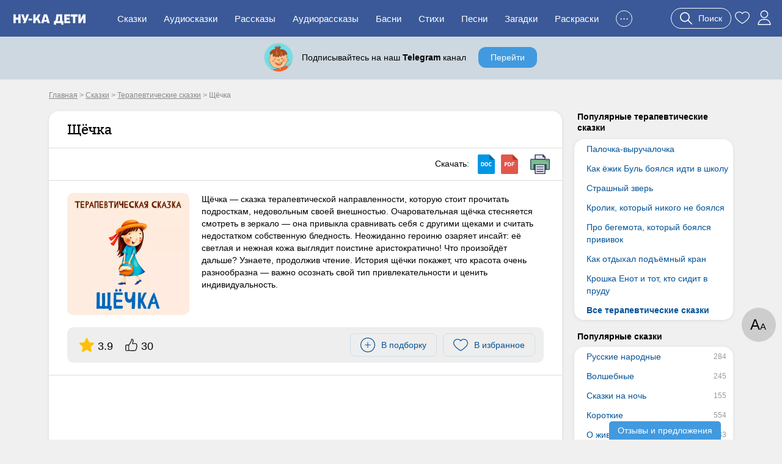

--- FILE ---
content_type: text/html; charset=UTF-8
request_url: https://nukadeti.ru/skazki/shhjochka
body_size: 15683
content:
<!DOCTYPE html><html lang="ru"><head><title>Щёчка - терапевтическая сказка, читать онлайн</title><meta charset="utf-8" /><link rel="shortcut icon" href="/content/images/icons/favicon.ico" type="image/x-icon" /><meta name="viewport" content="width=device-width, initial-scale=1" /><link rel="canonical" href="https://nukadeti.ru/skazki/shhjochka" /><link rel="image_src" href="https://nukadeti.ru/content/images/essence/tale/8863/9643.jpg" /><link rel="stylesheet" type="text/css" href="/content/css/static/f43391da06949121e56ea6953e040ebe.css" /><script type="text/javascript" src="//ajax.googleapis.com/ajax/libs/jquery/2.1.3/jquery.min.js"></script><script type="text/javascript" src="/content/js/static/4658dbeb14e97e774983577ae46240e1.js"></script><link rel="stylesheet" type="text/css" href="/content/css/static/ea7cb7bbd2e22b4af698f14418cfe102.css" /><script type="text/javascript" src="/content/js/static/6cca8e027427124e78d304c01f285ab9.js"></script>                <script async src="https://yandex.ru/ads/system/header-bidding.js"></script>
                <script>
                    var adfoxBiddersMap = {
                        "myTarget": "3291317",
                        "buzzoola": "3291255",
                        "betweenDigital": "3291822",
                        "sape": "3291397",
                        "adriver": "3318080",
                        "hybrid": "3338972",
                        "mediasniper": "3346555"
                    };
                    if (window.innerWidth <= 760) {
                        var adUnits = [{"code":"ya-hor1","bids":[{"bidder":"myTarget","params":{"placementId":"1793334"}},{"bidder":"buzzoola","params":{"placementId":"1301123"}},{"bidder":"sape","params":{"placementId":"934370"}},{"bidder":"betweenDigital","params":{"placementId":"4833316"}},{"bidder":"adriver","params":{"placementId":"186:nukadetiru_300x250_m_up"}},{"bidder":"hybrid","params":{"placementId":"682dd72e70e7b222dcb421a6"}},{"bidder":"mediasniper","params":{"placementId":"31418"}}],"sizes":[[300,250],[300,300],[300,320],[250,250]]},{"code":"ya-hor2","bids":[{"bidder":"myTarget","params":{"placementId":"1793338"}},{"bidder":"buzzoola","params":{"placementId":"1289454"}},{"bidder":"sape","params":{"placementId":"934373"}},{"bidder":"betweenDigital","params":{"placementId":"4834007"}},{"bidder":"adriver","params":{"placementId":"186:nukadetiru_300x300_m_down"}},{"bidder":"hybrid","params":{"placementId":"682dd79970e7b222dcb421aa"}},{"bidder":"mediasniper","params":{"placementId":"31420"}}],"sizes":[[300,250],[300,300],[300,320],[250,250]]}];
                    } else {
                        var adUnits = [{"code":"ya-hor1","bids":[{"bidder":"myTarget","params":{"placementId":"1793332"}},{"bidder":"buzzoola","params":{"placementId":"1289451"}},{"bidder":"sape","params":{"placementId":"934369"}},{"bidder":"betweenDigital","params":{"placementId":"4834009"}},{"bidder":"adriver","params":{"placementId":"186:nukadetiru_728x90_d_up"}},{"bidder":"hybrid","params":{"placementId":"682dd741810d9865c4dfeb3b"}},{"bidder":"mediasniper","params":{"placementId":"31417"}}],"sizes":[[820,180],[800,180],[800,100],[728,90],[640,180],[640,100],[600,150],[468,60]]},{"code":"adfx1","bids":[{"bidder":"myTarget","params":{"placementId":"1833614"}},{"bidder":"buzzoola","params":{"placementId":"1289237"}},{"bidder":"sape","params":{"placementId":"933998"}},{"bidder":"betweenDigital","params":{"placementId":"4834010"}},{"bidder":"adriver","params":{"placementId":"186:nukadetiru_300x600_right"}},{"bidder":"hybrid","params":{"placementId":"682dd88070e7b222dcb421b8"}},{"bidder":"mediasniper","params":{"placementId":"31423"}}],"sizes":[[300,600],[300,300],[260,600],[260,300],[240,600],[240,400]]},{"code":"ya-hor2","bids":[{"bidder":"myTarget","params":{"placementId":"1793336"}},{"bidder":"buzzoola","params":{"placementId":"1289453"}},{"bidder":"sape","params":{"placementId":"934371"}},{"bidder":"betweenDigital","params":{"placementId":"4834011"}},{"bidder":"adriver","params":{"placementId":"186:nukadetiru_728x90_d_down"}},{"bidder":"hybrid","params":{"placementId":"682dd85170e7b222dcb421b6"}},{"bidder":"mediasniper","params":{"placementId":"31419"}}],"sizes":[[820,180],[800,180],[800,100],[728,90],[640,180],[640,100],[600,150],[468,60]]}];
                    }

                    for(var i in adUnits) {
                        if(adUnits[i].rules) {
                            for(j in adUnits[i].rules) {
                                for(k in adUnits[i].sizes) {
                                    if(adUnits[i].sizes[k][0] == adUnits[i].rules[j].width) {
                                        if(!(window.innerWidth > adUnits[i].rules[j].separateWidth)) {
                                            adUnits[i].sizes[k][0] = Math.floor(eval(adUnits[i].rules[j].rule))
                                        }
                                    }
                                }
                            }
                        }
                        for(var l in adUnits[i].bids) {
                            if(adUnits[i].bids[l].bidder == 'adriver') {
                                adUnits[i].bids[l].params.additional = {ext : {query: "cid=" + localStorage.getItem('adrcid')}};
                            }
                            else if(adUnits[i].bids[l].bidder == 'buzzoola') {
                                adUnits[i].bids[l].params.additional = {
                                    fpuids: (function () {
                                        try {
                                            return window.Buzzoola.User.getAllData();
                                        } catch (ex) {
                                            return {};
                                        }
                                    })()
                                }
                            }
                        }
                    }

                    var userTimeout = 1000;
                    window.YaHeaderBiddingSettings = {
                        biddersMap: adfoxBiddersMap,
                        adUnits: adUnits,
                        timeout: userTimeout,
                    };
                </script>
                <script src="https://content.adriver.ru/AdRiverFPS.js"></script>
                <script src="https://tube.buzzoola.com/js/lib/buzzoola_ext.js"></script>
                                    <script>
                        window.Ya || (window.Ya = {});
                        window.yaContextCb = window.yaContextCb || [];
                        window.Ya.adfoxCode || (window.Ya.adfoxCode = {});
                        window.Ya.adfoxCode.hbCallbacks || (window.Ya.adfoxCode.hbCallbacks = []);
                    </script>
                                    <script src="https://yandex.ru/ads/system/context.js" async></script>
                </head><body class="one-tale"><div class="all"><div id="header"><div class="menu-wrap"><div class="menu-back"><div class="menu-inner container-full"><div class="logo-wrap"><noindex><div class="m-menu"><div class="menu-handler"><i></i></div></div></noindex><a href="/" class="logo"><img src="/content/images/logo-m.svg"></a></div><ul class="menu"><li><a href="/skazki">Сказки</a></li><li><a href="/audioskazki">Аудиосказки</a></li><li><a href="/rasskazy">Рассказы</a></li><li><a href="/audioskazki/rasskazy">Аудиорассказы</a></li><li class="last-8"><a href="/basni">Басни</a></li><li class="last-7"><a href="/stihi">Стихи</a></li><li class="last-6"><a href="/pesni">Песни</a></li><li class="last-5"><a href="/zagadki">Загадки</a></li><li class="last-4"><a href="/raskraski">Раскраски</a></li><li class="last-3"><a href="/blog">Блог</a></li><li class="last-2"><a href="/multiki">Мультики</a></li><li class="add-sr last-1"><a href="#"><span>+</span>Добавить</a></li><li class="hide-btn"><a href="#">...</a></li></ul><div class="u-acts"><a href="#" class="search-a search-act"><svg width="20" height="20"><use xlink:href="#search"></use></svg><span>Поиск</span></a><a href="/collection"><svg width="24" height="24"><use xlink:href="#to_like"></use></svg></a><a href="/auth" class="elem prof auth-btn"><svg width="24" height="24"><use xlink:href="#user"></use></svg></a></div></div></div></div></div><div id="crumbs" itemscope itemtype="http://schema.org/BreadcrumbList" class="container"><noindex><span itemscope itemprop="itemListElement" itemtype="http://schema.org/ListItem"><a itemprop="item" rel="nofollow" class="crumb" href="/"><span itemprop="name">Главная</span><meta itemprop="position" content="1"></a></span></noindex> > <span itemscope itemprop="itemListElement" itemtype="http://schema.org/ListItem"><a itemprop="item" class="crumb" href="/skazki"><span itemprop="name">Сказки</span><meta itemprop="position" content="2"></a></span> > <span itemscope itemprop="itemListElement" itemtype="http://schema.org/ListItem"><a itemprop="item" class="crumb" href="/skazki/terapevticheskie"><span itemprop="name">Терапевтические сказки</span><meta itemprop="position" content="3"></a></span> > <noindex><span class="crumb">Щёчка</span></noindex></div><div class="two-cols container"><div class="l-col m-cont"><div class="big std st-bl tale-box reading-box" data-eid="8863" data-dur="283"><div class="hdr"><h1>Щёчка</h1></div><div class="tale-submenu std-submenu"><div class="dwnld-menu"><span>Скачать: </span><a href="/download/skazki/8863?h=2576f5924d00d7c3d5a995f26ffa8497&t=docx" title="Скачать в формате docx" class="d-doc" rel="nofollow"></a><a href="/download/skazki/8863?h=2576f5924d00d7c3d5a995f26ffa8497&t=pdf" title="Скачать в формате pdf" class="d-pdf" rel="nofollow"></a><a class="print d-print" href="/print/8863?h=b4932e7f6f8f2f955f3922af4a59e5f5" title="Распечатать" rel="nofollow" target="_blank"></a></div><div class="clear"></div></div><div class="cnt tale-desc"><picture><source type="image/webp" srcset="/content/images/static/tale600x600_m/8863_9643.webp 400w, /content/images/static/tale400x400_m/8863_9643.webp"><img src="/content/images/static/tale400x400/8863_9643.jpg" srcset="/content/images/static/tale400x400/8863_9643.jpg 400w, /content/images/static/tale600x600/8863_9643.jpg" alt="Щёчка"></picture><div class="cont si-text">Щёчка — сказка терапевтической направленности, которую стоит прочитать подросткам, недовольным своей внешностью. Очаровательная щёчка стесняется смотреть в зеркало — она привыкла сравнивать себя с другими щеками и считать недостатком собственную бледность. Неожиданно героиню озаряет инсайт: её светлая и нежная кожа выглядит поистине аристократично! Что произойдёт дальше? Узнаете, продолжив чтение. История щёчки покажет, что красота очень разнообразна — важно осознать свой тип привлекательности и ценить индивидуальность.</div><div class="clear"></div><noindex><div class="top-acts"><div class="rat itm"><svg width="24" height="24"><use xlink:href="#r_star"></use></svg><span>3.9</span></div><div class="thumbs itm"><svg width="20" height="20"><use xlink:href="#thumb-up"></use></svg><span>30</span></div><div class="btns-wr"><div class="l-wr"><a href="#" class="to-list sim-btn" data-eid="8863" data-us="0"><svg width="24" height="24"><use xlink:href="#add-in-list"></use></svg><span>В подборку</span></a></div><div class="f-wr"><a href="#" class="to-like like sim-btn" data-eid="8863" data-type="tale" data-page="simple"><svg width="24" height="24"><use xlink:href="#to_like"></use></svg><span>В избранное</span></a></div></div></div></noindex></div><div class="cnt adv-hor read-anch"><div class="ad-block ya horiz"><div id="ya-hor1" class="ya-hor1"></div><script>
 function create(t, o, e) {
     window.yaContextCb.push(()=>{
         Ya.adfoxCode.createAdaptive({
                ownerId: 1489631,
                containerId: 'ya-hor1',
                params: t
            }, o, e);
        });
     }
     create({
            pp: 'g',
            ps: 'grpf',
            p2: 'jklb'
        }, ['desktop'], {
            tabletWidth: 760,
        isAutoReloads: true
    });
    create({
            pp: 'g',
            ps: 'grpf',
            p2: 'jklv'
        }, ['tablet'], {
            tabletWidth: 760,
        phoneWidth: 480,
        isAutoReloads: true
    });
    create({
            pp: 'g',
            ps: 'grpf',
            p2: 'jklv'
        }, ['phone'], {
            phoneWidth: 480,
            isAutoReloads: true
    });
</script></div></div><div class="cnt"><div class="rtime"><span class="elm elm-timer-s"></span>Время чтения: 5 мин.</div><div class="tale-text active si-text"><p><em>Возраст: 12-17 лет.</em></p>

<p><em>Направленность: Заниженная самооценка. Недовольство своей внешностью.</em></p>

<p><em>Ключевая фраза: &laquo;Я некрасивая!&raquo;</em></p>

<p>Самое обычное солнце через самое обычное стекло, заметно пострадавшее от людского &laquo;некогда&raquo; и &laquo;завтра помою&raquo;, самым обычным образом жгло чью-то Щечку. Вот только сказать, что эта Щечка была самой обычной, нельзя. Отнюдь. Она была какая-то единственная в своем роде и умела делать много замечательных вещей: краснеть, бледнеть, покрываться мурашками и просто быть непредсказуемой. Вот только сама она не понимала своих прелестей и не знала о них. Щечка не смела подойти к зеркалу. Конечно, кто-то может сказать, что она просто не могла подойти, ведь у нее не было ног, но она была доброй и была в хороших отношениях с Глазками, так что всегда могла попросить их помочь.</p>

<p>Но она не хотела &mdash; боялась. &laquo;Чего ты боишься? &raquo; &mdash; спрашивали ее Разум и Самооценка. Но Щечка и не думала отвечать им, она давно с ними поссорилась: странные они какие-то и с глазами не дружат. Сами посудите: ведь она сама видела, что за соседней партой слева сидит Щечка с такой потрясающей родинкой, что все находящиеся поблизости пары глаз, сговорившись с этими глупыми волосатыми ресницами, начинали моргать, несомненно щебеча при этом о красоте родинки свои подругам-щечкам. Да что родинка!- вот на второй парте та-акие веснушки, будто солнышко просыпало свою золотую крупу. &laquo;Мне бы хоть одну крупинку,- думала щечка,- большую, на всю меня, вот бы смотрели и завидовали!&raquo;.</p>

<p>&mdash; Глупости! &mdash; говорила Самооценка.- Ты лучше, ты цвета спелого белого налива, так и хочется откусить!</p>

<p>&laquo;Вот глупая Самооценка, разве можно такое сравнивать. А этот врун Разум не лучше. Недавно заявил, что сам слышал, как вторая парта просто мечтает избавиться от этой золотой крупы. Ну не врун ли, как можно только подумать об этом, все бы отдала, чтобы быть такой,- думала щечка.- Все такие симпатичные, одна я непутевая&raquo;.</p>

<p>Думала она так, думала, долго и упорно, пока не поняла: все красивые щечки &mdash; дуры. Конечно же, когда им размышлять, как мне &mdash; некрасавице. Они только и могут в зеркало краснеть и перед Глазами выпендриваться.</p>

<p>От столь разумных размышлений отвлек ее шепот Глаз &mdash; мол, чьи-то глупые волосатые Ресницы нам упорно моргают, а щечка с парты слева упорно краснеет, глядя в нашу сторону.</p>

<p>&mdash; Господи!- подумала Щечка,- неужели опять я пошла пятнами и кожа облезла? Мама!!! &mdash; закричала щечка и заставила ноги подбежать к зеркалу.</p>

<p>Глаза пришлось долго упрашивать открываться, они все вспоминали прошлое и рассказывали страшилки о возможном изображении. Однако снизошли, наконец, и показали то, что видели.</p>

<p>&laquo;Точек, пятен нет и кожа, вроде, на месте, да и вообще, не я это&raquo;,- показалось Щечке. Присмотрелась она повнимательнее: &laquo;Да нет, я. Аи, какая тоненькая, ай, какая бледненькая кожа &mdash; как у Золушки!&raquo;- заплакала Щечка.</p>

<p>&mdash; В Золушку принц влюбился! &mdash; откуда-то крякнул Разум.</p>

<p>&mdash; Отстань, не мешай,- ответила Щечка и продолжала причитать:- Аи горемычная, да кому же я такая бледная нужна!</p>

<p>&mdash; Аристократы ртутью мазались ради бледности! &mdash; пискнула Самооценка и затихла. Затихла и Щечка. &laquo;Да, бледновата, конечно, но пикантна, ничего не скажешь&raquo;,- вдруг произнесла она, разглядывая свое отражение, заставив носик подняться повыше. Неожиданно загрохотал звонок с урока и они все вместе, т. е. и Щечка, и Разум, и Самооценка, и Глаза с глупыми волосатыми Ресницами, и все остальные Щечки, Ресницы и пр., дружно рванули из класса в столовую.</p>

<p>И тут, пробегая по коридору, Щечка впервые заметила:</p>

<p>&mdash; Надо же, сколько интересных красивых щек! &mdash; Все такие непохожие: с родинкой, без, румяные, бледные, пухлые, худые, как в золотую крупинку и еще много разных, но одинаково замечательных. Да я и сама ничего!- внезапно подумалось ей.- И вроде не дура, что очень даже хорошо&raquo;.</p>

<p>Прошли месяцы, а может даже и годы. Щечка подросла, но всегда любила вспоминать об этом случае, притворно изумляясь: &laquo;Как я могла раньше плохо о себе думать, на родинки и конопушки чужие внимание обращать&raquo;. Прекрасно помнила Щечка, что красота ее именно в том, чем непохожа она на других.</p>
</div></div><noindex><div class="cnt no-adv tg" data-type="tale"><div class="no-adv-pro"><div class="pre-img"><div class="tg-link"><span></span></div><div class="texts"><div class="title">Телеграм-канал Ну-ка Дети</div><div class="desc">Книги, творчество, обучение</div></div></div><a href="#" class="blue-bt pro-lin lin">Перейти</a></div></div></noindex><div class="cnt adv-hor adv-din"><div class="ad-block horiz"></div></div><div class="essence-acts"><div class="thumbs" data-eid="8863" data-etype="tale"><a href="#" class="thumb-up"><span class="elm elm-thumb-up"></span><span class="thumb-cnt">30</span></a><a href="#" class="thumb-down"><span class="elm elm-thumb-down"></span><span class="thumb-cnt">4</span></a></div><div class="r-acts"><a href="#" class="to-list sim-btn" data-eid="8863" data-us="0"><svg width="24" height="24"><use xlink:href="#add-in-list"></use></svg><span>В подборку</span></a><a href="#" class="to-like like sim-btn" data-eid="8863" data-type="tale" data-page="simple"><svg width="24" height="24"><use xlink:href="#to_like"></use></svg><span>В избранное</span></a><a class="print sim-btn" href="/print/8863?h=b4932e7f6f8f2f955f3922af4a59e5f5" rel="nofollow" target="_blank">Распечатать</a></div><div class="clear"></div></div></div><div class="st-bl essence-rating"><div class="main-box"><div class="helper">Оцените, пожалуйста, это произведение. Помогите другим читателям найти лучшие сказки.</div><div class="stars-wrap"><div class="stars-patt"></div><div class="stars-val"></div><div class="tra"><span></span><span></span><span></span><span></span><span></span></div></div><div class="actions"><span class="s-btn s-btn-green save" data-id="8863" data-type="simple">Сохранить</span><span class="s-btn s-btn-gray cancel">Отмена</span></div></div></div><noindex><div class="socials"><span class="share-word">Поделиться:</span><script type="text/javascript" src="//yastatic.net/es5-shims/0.0.2/es5-shims.min.js" charset="utf-8"></script>
					<script type="text/javascript" src="//yastatic.net/share2/share.js" charset="utf-8"></script>
					<div class="ya-share2" data-services="vkontakte,facebook,odnoklassniki,moimir,gplus,twitter"></div></div></noindex><div class="ess-cats"><h3>Категории сказки:</h3><a href="/skazki/terapevticheskie" class="b-link">Терапевтические сказки</a><a href="/skazki/skazki-po-vozrastam" class="b-link">Сказки по возрастам</a><a href="/skazki/dlya-detej-12-let" class="b-link">Сказки для детей 12 лет</a></div><div class="essence-rating-card"><div class="rating-card st-bl"><h3>Рейтинг сказки</h3><div class="box"><div class="score">3.91</div><div class="stars-wrap"><div class="stars-patt"></div><div class="stars-val" style="width:78.2%;"></div><div class="p-count">Оценок: 23</div></div></div><div class="box bars"><div class="b-score v5"><span class="b-label">5</span><span class="b-container"><span class="b-value">13</span><div class="bar" style="width:100%;"></div></span></div><div class="b-score v4"><span class="b-label">4</span><span class="b-container"><span class="b-value">4</span><div class="bar" style="width:31%;"></div></span></div><div class="b-score v3"><span class="b-label">3</span><span class="b-container"><span class="b-value">1</span><div class="bar" style="width:8%;"></div></span></div><div class="b-score v2"><span class="b-label">2</span><span class="b-container"><span class="b-value">1</span><div class="bar" style="width:8%;"></div></span></div><div class="b-score v1"><span class="b-label">1</span><span class="b-container"><span class="b-value">4</span><div class="bar" style="width:31%;"></div></span></div></div><div class="clear"></div></div></div><script type="application/ld+json">
            {
                "@context": "http://schema.org/",
                "@type": "Book","image": "https://nukadeti.ru/content/images/essence/tale/8863/9643.jpg",
                "name": "Щёчка",              
                "aggregateRating":{
                "@type": "AggregateRating",
                "ratingCount": "23",
                "bestRating": "5",
                "ratingValue": "3.91"
                }
        
            }
            </script><div class="similar-tales similar-items"><div class="b-title">Похожие сказки</div><a href="/skazki/kak-kengurenysh-stal-samostoyatelnym" class="item st-bl"><img data-src="/content/images/static/tale200x200/8862_9642.jpg" width="200" height="200" class="lazy"><span>Как Кенгуреныш стал самостоятельным</span><span class="tcat">Терапевтические</span><span class="tdur">3 мин</span></a><a href="/skazki/devochka-nadya-i-baba-yaga" class="item st-bl"><img data-src="/content/images/static/tale200x200/8861_9641.jpg" width="200" height="200" class="lazy"><span>Девочка Надя и Баба Яга</span><span class="tcat">Терапевтические</span><span class="tdur">3 мин</span></a><a href="/skazki/seroe-ukho" class="item st-bl"><img data-src="/content/images/static/tale200x200/8860_9640.jpg" width="200" height="200" class="lazy"><span>Серое ухо</span><span class="tcat">Терапевтические</span><span class="tdur">3 мин</span></a><a href="/skazki/khvostatik" class="item st-bl"><img data-src="/content/images/static/tale200x200/8859_9639.jpg" width="200" height="200" class="lazy"><span>Хвостатик</span><span class="tcat">Терапевтические</span><span class="tdur">4 мин</span></a><div class="clear"></div><div class="show-more-wrap"><a href="#" class="blue-bt show-more-similar" data-t="50" data-type="tale" data-p="1" data-id="8863" data-ids="8862,8861,8860,8859">Еще сказки</a></div><div class="all-category-link"><a href="/skazki/terapevticheskie" class="gray-bt r-arrow">Все терапевтические сказки</a></div></div><div class="comments st-bl" data-id="8863" data-eid="1" data-type=""><h3 class="title">Комментарии</h3><div class="comments-content"><div class="comments-list"><noindex><div class="nocomment">Комментариев пока нет. Будьте первыми!</div></noindex></div><a href="#" class="s-btn s-btn-green add-comment">Оставить комментарий</a></div></div></div><div class="r-col r-cont"><div class="r-menu lh"><h4>Популярные терапевтические сказки</h4><div class="r-menu-item st-bl"><ul><li><a href="/skazki/palochka_vyruchalochka">Палочка-выручалочка</a></li><li><a href="/skazki/kak-ezhik-bul-boyalsya-idti-v-shkolu">Как ёжик Буль боялся идти в школу</a></li><li><a href="/skazki/strashny-zver">Страшный зверь</a></li><li><a href="/skazki/krolik-kotoryj-nikogo-ne-boyalsya">Кролик, который никого не боялся</a></li><li><a href="/skazki/pro-begemota-kotoryj-boyalsya-privivok">Про бегемота, который боялся прививок</a></li><li><a href="/skazki/cyferov-kak-otdykhal-podjomnyj-kran">Как отдыхал подъёмный кран</a></li><li><a href="/skazki/kroshka_enot_i_tot_kto_sidit_v_prudu">Крошка Енот и тот, кто сидит в пруду</a></li><li class="bld"><a href="/skazki/terapevticheskie">Все терапевтические сказки</a></li></ul></div></div><div class="r-menu am"><h4>Популярные сказки</h4><div class="r-menu-item st-bl"><ul><li><a href="/skazki/russkie_narodnye" data-am="284">Русские народные</a></li><li><a href="/skazki/volshebnye" data-am="245">Волшебные</a></li><li><a href="/skazki/korotkie-skazki-na-noch" data-am="155">Сказки на ночь</a></li><li><a href="/skazki/korotkie" data-am="554">Короткие</a></li><li><a href="/skazki/o_zhivotnykh" data-am="983">О животных</a></li><li><a href="/skazki/v_stikhakh" data-am="122">В стихах</a></li><li><a href="/skazki/dlya_malchikov" data-am="32">Для мальчиков</a></li><li><a href="/skazki/dlya_devochek" data-am="23">Для девочек</a></li><li><a href="/skazki/o_feyakh" data-am="21">О феях</a></li><li><a href="/skazki/dlya_detej_5_let" data-am="486">Для детей 5 лет</a></li><li><a href="/skazki/s-kartinkami" data-am="481">С картинками</a></li></ul></div></div><div class="r-menu am"><h4>Сказки по возрасту</h4><div class="r-menu-item st-bl"><ul><li><a href="/skazki/dlya_samykh_malenkikh" data-am="76">Для малышей</a></li><li><a href="/skazki/dlya_detej_3_let" data-am="104">Для детей 3 лет</a></li><li><a href="/skazki/dlya_detej_4_let" data-am="340">Для детей 4 лет</a></li><li><a href="/skazki/dlya_detej_5_let" data-am="486">Для детей 5 лет</a></li><li><a href="/skazki/dlya_detej_6_let" data-am="530">Для детей 6 лет</a></li><li><a href="/skazki/dlya_detej_7_let" data-am="545">Для детей 7 лет</a></li><li><a href="/skazki/dlya_detej_8_11_let" data-am="519">Для детей 8 лет</a></li></ul></div></div><div class="r-menu am"><h4>Сказки по авторам</h4><div class="r-menu-item st-bl"><ul><li><a href="/skazki/pushkin" data-am="11">Александр Пушкин</a></li><li><a href="/skazki/bratya_grimm" data-am="122">Братья Гримм</a></li><li><a href="/skazki/sharl_perro" data-am="12">Шарль Перро</a></li><li><a href="/skazki/kornej_chukovskij" data-am="35">Корней Чуковский</a></li><li><a href="/skazki/vladimir_suteev" data-am="47">Владимир Сутеев</a></li><li><a href="/skazki/gans_khristian_andersen" data-am="64">Ганс Христиан Андерсен</a></li><li><a href="/skazki/samuil_marshak" data-am="55">Самуил Маршак</a></li></ul></div></div><div class="ad-block ya fixed yan"><div id="adfx1"></div><script>
             function create(t, o, e) {
                 window.yaContextCb.push(()=>{
                     Ya.adfoxCode.createAdaptive({
                            ownerId: 1489631,
                            containerId: "adfx1",
                            params: t
                        }, o, e);
                    });
                 }
                 create({
                        pp: 'g',
                        ps: 'grpf',
                        p2: 'jklf'
                    }, ['desktop'], {
                        tabletWidth: 760,
                    isAutoReloads: true
                });
                create({
                        pp: 'g',
                        ps: 'grpf',
                        p2: 'jklf'
                    }, ['tablet'], {
                        tabletWidth: 760,
                    phoneWidth: 480,
                    isAutoReloads: true
                });
            </script></div></div><div class="clear"></div></div><div id="footer-height"></div></div><div id="footer" class="footer"><div class="container"><div class="links"><div><a href="/skazki" rel="nofollow">Сказки</a><a href="/audioskazki" rel="nofollow">Аудиосказки</a><a href="/pesni" rel="nofollow">Песни</a><a href="/zagadki" rel="nofollow">Загадки</a><a href="/raskraski" rel="nofollow">Раскраски</a><a href="/risovanie">Рисование</a><a href="/poslovicy">Пословицы</a><a href="/blog">Блог</a><a href="/multiki">Мультфильмы</a><a href="/zadaniya">Задания</a></div><div><a href="/chitatelskij-dnevnik">Читательский дневник</a><a href="/personazhy">Персонажи сказок</a><a href="/advert" rel="nofollow" class="bo">Реклама</a><a href="/prav" rel="nofollow" class="bo">Правообладателям</a><a href="/feedback" rel="nofollow" class="bo">Контакты</a><a href="/agreement" rel="nofollow" class="bo">Пользовательское соглашение</a></div></div><div class="counts"><a href="https://www.youtube.com/channel/UCbF343PhP8vb5Y7JNlGqbGQ" target="_blank" class="yt-link"><span></span></a><a href="https://t.me/nukadeti" target="_blank" class="tg-link"><span></span></a><a href="http://instagram.com/nukadeti" target="_blank" class="inst-link"><span></span></a><a href="https://vk.com/nukadeti" target="_blank" class="vk-link"><span></span></a><div class="clear"></div></div><div class="copyright clear">© 2025 Ну-ка дети</div></div></div><div class="scroll-perc"></div><div class="read-params">А<span>А</span></div><div class="scroll-up"><span class="elm elm-scroll"></span></div><div class="su-btn review">Отзывы и предложения</div><svg aria-hidden="true" style="display:none;" version="1.1" xmlns="http://www.w3.org/2000/svg" xmlns:xlink="http://www.w3.org/1999/xlink"><defs><symbol id="r_star" viewBox="0 -10 511.98685 511"><path d="m510.652344 185.902344c-3.351563-10.367188-12.546875-17.730469-23.425782-18.710938l-147.773437-13.417968-58.433594-136.769532c-4.308593-10.023437-14.121093-16.511718-25.023437-16.511718s-20.714844 6.488281-25.023438 16.535156l-58.433594 136.746094-147.796874 13.417968c-10.859376 1.003906-20.03125 8.34375-23.402344 18.710938-3.371094 10.367187-.257813 21.738281 7.957031 28.90625l111.699219 97.960937-32.9375 145.089844c-2.410156 10.667969 1.730468 21.695313 10.582031 28.09375 4.757813 3.4375 10.324219 5.1875 15.9375 5.1875 4.839844 0 9.640625-1.304687 13.949219-3.882813l127.46875-76.183593 127.421875 76.183593c9.324219 5.609376 21.078125 5.097657 29.910156-1.304687 8.855469-6.417969 12.992187-17.449219 10.582031-28.09375l-32.9375-145.089844 111.699219-97.941406c8.214844-7.1875 11.351563-18.539063 7.980469-28.925781zm0 0" fill="#currentColor" /></symbol><symbol id="comment" viewBox="0 0 512.003 512.003"><path d="m383.668 276c0 11.046-8.954 20-20 20h-19.334c-11.046 0-20-8.954-20-20s8.954-20 20-20h19.334c11.046 0 20 8.954 20 20zm-109-20h-136.667c-11.046 0-20 8.954-20 20s8.954 20 20 20h136.667c11.046 0 20-8.954 20-20s-8.954-20-20-20zm99.333-118h-236c-11.046 0-20 8.954-20 20s8.954 20 20 20h236c11.046 0 20-8.954 20-20s-8.954-20-20-20zm138-58v273.833c0 44.112-35.888 80-80 80h-207.549l-64.162 64.163c-30.038 30.037-81.622 8.523-81.622-33.809v-30.365c-43.501-.712-78.667-36.321-78.667-79.989v-273.833c0-44.112 35.888-80 80-80h352c44.113 0 80 35.888 80 80zm-40 0c0-22.056-17.944-40-40-40h-352c-22.056 0-40 17.944-40 40v273.833c0 22.056 17.944 40 40 40 21.321 0 38.667 17.346 38.667 38.667v31.687c0 6.919 8.43 10.432 13.337 5.525l64.553-64.553c7.304-7.303 17.014-11.325 27.342-11.325h208.102c22.056 0 40-17.944 40-40v-273.834z" fill="currentColor" /></symbol><symbol id="thumb-up" viewBox="0 0 478.2 478.2"><path d="M457.575,325.1c9.8-12.5,14.5-25.9,13.9-39.7c-0.6-15.2-7.4-27.1-13-34.4c6.5-16.2,9-41.7-12.7-61.5
		c-15.9-14.5-42.9-21-80.3-19.2c-26.3,1.2-48.3,6.1-49.2,6.3h-0.1c-5,0.9-10.3,2-15.7,3.2c-0.4-6.4,0.7-22.3,12.5-58.1
		c14-42.6,13.2-75.2-2.6-97c-16.6-22.9-43.1-24.7-50.9-24.7c-7.5,0-14.4,3.1-19.3,8.8c-11.1,12.9-9.8,36.7-8.4,47.7
		c-13.2,35.4-50.2,122.2-81.5,146.3c-0.6,0.4-1.1,0.9-1.6,1.4c-9.2,9.7-15.4,20.2-19.6,29.4c-5.9-3.2-12.6-5-19.8-5h-61
		c-23,0-41.6,18.7-41.6,41.6v162.5c0,23,18.7,41.6,41.6,41.6h61c8.9,0,17.2-2.8,24-7.6l23.5,2.8c3.6,0.5,67.6,8.6,133.3,7.3
		c11.9,0.9,23.1,1.4,33.5,1.4c17.9,0,33.5-1.4,46.5-4.2c30.6-6.5,51.5-19.5,62.1-38.6c8.1-14.6,8.1-29.1,6.8-38.3
		c19.9-18,23.4-37.9,22.7-51.9C461.275,337.1,459.475,330.2,457.575,325.1z M48.275,447.3c-8.1,0-14.6-6.6-14.6-14.6V270.1
		c0-8.1,6.6-14.6,14.6-14.6h61c8.1,0,14.6,6.6,14.6,14.6v162.5c0,8.1-6.6,14.6-14.6,14.6h-61V447.3z M431.975,313.4
		c-4.2,4.4-5,11.1-1.8,16.3c0,0.1,4.1,7.1,4.6,16.7c0.7,13.1-5.6,24.7-18.8,34.6c-4.7,3.6-6.6,9.8-4.6,15.4c0,0.1,4.3,13.3-2.7,25.8
		c-6.7,12-21.6,20.6-44.2,25.4c-18.1,3.9-42.7,4.6-72.9,2.2c-0.4,0-0.9,0-1.4,0c-64.3,1.4-129.3-7-130-7.1h-0.1l-10.1-1.2
		c0.6-2.8,0.9-5.8,0.9-8.8V270.1c0-4.3-0.7-8.5-1.9-12.4c1.8-6.7,6.8-21.6,18.6-34.3c44.9-35.6,88.8-155.7,90.7-160.9
		c0.8-2.1,1-4.4,0.6-6.7c-1.7-11.2-1.1-24.9,1.3-29c5.3,0.1,19.6,1.6,28.2,13.5c10.2,14.1,9.8,39.3-1.2,72.7
		c-16.8,50.9-18.2,77.7-4.9,89.5c6.6,5.9,15.4,6.2,21.8,3.9c6.1-1.4,11.9-2.6,17.4-3.5c0.4-0.1,0.9-0.2,1.3-0.3
		c30.7-6.7,85.7-10.8,104.8,6.6c16.2,14.8,4.7,34.4,3.4,36.5c-3.7,5.6-2.6,12.9,2.4,17.4c0.1,0.1,10.6,10,11.1,23.3
		C444.875,295.3,440.675,304.4,431.975,313.4z" fill="currentColor" /></symbol><symbol id="add-in-list" viewBox="0 0 189.524 189.524"><path d="m94.762 180.048c47.102 0 85.286-38.183 85.286-85.286 0-47.102-38.183-85.286-85.286-85.286-47.102 0-85.286 38.184-85.286 85.286s38.184 85.286 85.286 85.286zm0 9.476c52.335 0 94.762-42.427 94.762-94.762 0-52.336-42.427-94.762-94.762-94.762-52.336 0-94.762 42.426-94.762 94.762 0 52.335 42.426 94.762 94.762 94.762z" fill="currentColor" fill-rule="evenodd" /><path d="m132.667 94.762c0 2.616-2.122 4.738-4.738 4.738h-66.334c-2.617 0-4.738-2.122-4.738-4.738s2.121-4.738 4.738-4.738h66.333c2.617 0 4.739 2.122 4.739 4.738z" fill="currentColor" fill-rule="evenodd" /><path d="m94.762 132.667c-2.616 0-4.738-2.122-4.738-4.738v-66.334c0-2.617 2.122-4.738 4.738-4.738s4.738 2.121 4.738 4.738v66.333c0 2.617-2.122 4.739-4.738 4.739z" fill="currentColor" fill-rule="evenodd" /></symbol><symbol id="user" viewBox="0 0 512 512"><path d="M256,0c-74.439,0-135,60.561-135,135s60.561,135,135,135s135-60.561,135-135S330.439,0,256,0z M256,240
			c-57.897,0-105-47.103-105-105c0-57.897,47.103-105,105-105c57.897,0,105,47.103,105,105C361,192.897,313.897,240,256,240z" fill="currentColor" /><path d="M423.966,358.195C387.006,320.667,338.009,300,286,300h-60c-52.008,0-101.006,20.667-137.966,58.195
			C51.255,395.539,31,444.833,31,497c0,8.284,6.716,15,15,15h420c8.284,0,15-6.716,15-15
			C481,444.833,460.745,395.539,423.966,358.195z M61.66,482c7.515-85.086,78.351-152,164.34-152h60
			c85.989,0,156.825,66.914,164.34,152H61.66z" fill="currentColor" /></symbol><symbol id="search" viewBox="0 0 512.005 512.005"><path d="M505.749,475.587l-145.6-145.6c28.203-34.837,45.184-79.104,45.184-127.317c0-111.744-90.923-202.667-202.667-202.667
			S0,90.925,0,202.669s90.923,202.667,202.667,202.667c48.213,0,92.48-16.981,127.317-45.184l145.6,145.6
			c4.16,4.16,9.621,6.251,15.083,6.251s10.923-2.091,15.083-6.251C514.091,497.411,514.091,483.928,505.749,475.587z
			 M202.667,362.669c-88.235,0-160-71.765-160-160s71.765-160,160-160s160,71.765,160,160S290.901,362.669,202.667,362.669z" fill="currentColor" /></symbol><symbol id="to_like" viewBox="0 0 412.735 412.735"><path d="M295.706,35.522C295.706,35.522,295.706,35.522,295.706,35.522c-34.43-0.184-67.161,14.937-89.339,41.273c-22.039-26.516-54.861-41.68-89.339-41.273C52.395,35.522,0,87.917,0,152.55C0,263.31,193.306,371.456,201.143,375.636c3.162,2.113,7.286,2.113,10.449,0c7.837-4.18,201.143-110.759,201.143-223.086C412.735,87.917,360.339,35.522,295.706,35.522z
			 M206.367,354.738C176.065,336.975,20.898,242.412,20.898,152.55c0-53.091,43.039-96.131,96.131-96.131c32.512-0.427,62.938,15.972,80.457,43.363c3.557,4.905,10.418,5.998,15.323,2.44c0.937-0.68,1.761-1.503,2.44-2.44c29.055-44.435,88.631-56.903,133.066-27.848c27.202,17.787,43.575,48.114,43.521,80.615C391.837,243.456,236.669,337.497,206.367,354.738z" fill="currentColor" /></symbol><symbol id="in_like" viewBox="0 0 412.735 412.735"><path d="M295.706,35.522C295.706,35.522,295.706,35.522,295.706,35.522c-34.43-0.184-67.161,14.937-89.339,41.273c-22.039-26.516-54.861-41.68-89.339-41.273C52.395,35.522,0,87.917,0,152.55C0,263.31,193.306,371.456,201.143,375.636c3.162,2.113,7.286,2.113,10.449,0c7.837-4.18,201.143-110.759,201.143-223.086C412.735,87.917,360.339,35.522,295.706,35.522z" fill="#f6633f" /></symbol><symbol id="cancel" viewBox="0 0 512.015 512.015"><path d="M298.594,256.011L503.183,51.422c11.776-11.776,11.776-30.81,0-42.586c-11.776-11.776-30.81-11.776-42.586,0
			L256.008,213.425L51.418,8.836C39.642-2.94,20.608-2.94,8.832,8.836s-11.776,30.81,0,42.586l204.589,204.589L8.832,460.6
			c-11.776,11.776-11.776,30.81,0,42.586c5.873,5.873,13.583,8.824,21.293,8.824c7.71,0,15.42-2.952,21.293-8.824l204.589-204.589
			l204.589,204.589c5.873,5.873,13.583,8.824,21.293,8.824c7.71,0,15.42-2.952,21.293-8.824c11.776-11.776,11.776-30.81,0-42.586
			L298.594,256.011z" fill="currentColor" /></symbol></defs></svg>        <script>
            var usize="1";
            var ufont="1";
            var utheme="1";
            var uha="713b2755d1dcd96c5f52d90cb428693e";
            var isAdvEx="1";
            var sad="0";
            var aHash="0";
            var tpro="0";
            var isSP="0";
            var aches='';
                    </script>
        <div class="fl-ow"></div><div id="dsk-fl-wr-r"><div class="dsk-fl-inn"><a href="#" class="cls-flad"><div class="inn"></div></a></div></div>            <!-- Yandex.Metrika counter --> <script type="text/javascript" > (function (d, w, c) { (w[c] = w[c] || []).push(function() { try { w.yaCounter46955385 = new Ya.Metrika({ id:46955385, clickmap:true, params: {isLog: false, ptype: 'tale', exp1: 'old', exp2: 'unknown'}, trackLinks:true, accurateTrackBounce:true, webvisor:true }); } catch(e) { } }); var n = d.getElementsByTagName("script")[0], s = d.createElement("script"), f = function () { n.parentNode.insertBefore(s, n); }; s.type = "text/javascript"; s.async = true; s.src = "https://mc.yandex.ru/metrika/watch.js"; if (w.opera == "[object Opera]") { d.addEventListener("DOMContentLoaded", f, false); } else { f(); } })(document, window, "yandex_metrika_callbacks"); </script> <noscript><div><img src="https://mc.yandex.ru/watch/46955385" style="position:absolute; left:-9999px;" alt="" /></div></noscript> <!-- /Yandex.Metrika counter -->

            <script> window.onerror = function handler(msg, file, line, col, err) {
                    if (!window.JSON || handler.count > 5) { return; }
                    var counterId = 102423577,
                        siteInfo = {}, pointer = siteInfo, stack = err && err.stack, path = [
                            // Укажите в регулярном выражении домены, с которых загружаются ваши скрипты и сайт.
                            'JS ' + (!file || /nukadeti.ru/.test(file) ? 'in' : 'ex') + 'ternal errors',
                            'message: ' + msg, stack ? 'stack: ' + stack : (file ? 'file: ' + file + ':' + line + ':' + col : 'nofile'),
                            'href: ' + location.href
                        ];
                    for (var i = 0; i < path.length - 1; i++) {
                        var item = path[i];
                        pointer[item] = {};
                        pointer = pointer[item];
                    }
                    pointer[path[i]] = 1;
                    var url = 'https://mc.yandex.ru/watch/' + counterId + '/' + '?site-info=' + encodeURIComponent(JSON.stringify(siteInfo)) + '&rn=' + Math.random();
                    if (typeof navigator.sendBeacon === 'function') {
                        navigator.sendBeacon(url, ' ');
                    }
                    else {
                        new Image().src = url;
                    }
                    if (handler.count) { handler.count++; }
                    else { handler.count = 1; } };
            </script>

            <!-- Google tag (gtag.js) -->
            <script async src="https://www.googletagmanager.com/gtag/js?id=G-HLTRZL73K2"></script>
            <script>
                window.dataLayer = window.dataLayer || [];
                function gtag(){dataLayer.push(arguments);}
                gtag('js', new Date());

                gtag('config', 'G-HLTRZL73K2');
            </script>

        </body></html>

--- FILE ---
content_type: text/css
request_url: https://nukadeti.ru/content/css/static/f43391da06949121e56ea6953e040ebe.css
body_size: 28987
content:
/**** /content/css/fonts/bitter.css ****/
@font-face { font-family: 'Bitter'; src: url('/content/font/bitter/regular/bitter-regular.eot?_=17630182196786'); src: url('/content/font/bitter/regular/bitter-regular.eot?#iefix?_=17630182196786') format('embedded-opentype'), url('/content/font/bitter/regular/bitter-regular.woff') format('woff'), url('/content/font/bitter/regular/bitter-regular.ttf') format('truetype'); font-weight: normal; font-style: normal; }



/**** /content/css/reset.css ****/
* { margin: 0; padding: 0; font-size: 100%; background: transparent; outline: 0; }
body { line-height: 1; }
ol,
ul { list-style: none; }
table { border-collapse: collapse; border-spacing: 0; }


/**** /content/css/carcass.css ****/
@CHARSET "UTF-8";
html { min-width: 100%; height: 100%; width: 100%; }
body { width: 100%; min-width: 100%; min-height: 100%; height: 100%; font-family: 'Open Sans', sans-serif; font-size: 14px; color: #000; background: #f0f0f0; }
body.col-s2 { background: #171717; color: #dcdee2; }
#crumbs { margin-bottom: 20px; font-size: 12px; }
.all { min-height: 100%; }
#crumbs,
#crumbs a { color: #888; }
#header { margin-bottom: 20px; width: 100%; }
#header .menu-wrap { height: 60px; }
#header .menu-back { background: #3b5998; position: fixed; top: 0; left: 0; width: 100%; z-index: 12; }
#header .menu-inner { display: flex; align-items: flex-start; }
#header .menu-inner.active .menu { display: block; }
body.col-s2 #header .menu-inner { background: #444; }
#header .logo-wrap { display: flex; align-items: center; }
#header .logo { margin: 15px 26px 11px 14px; padding: 8px; width: 122px; height: 18px; display: block; }
#header .menu li { float: left; padding: 0 14px; font-size: 15px; }
#header .menu li a { text-decoration: none; padding: 23px 0 22px; display: inline-block; color: #fff; }
#header .u-acts { align-items: center; margin: 11px; margin-left: auto; display: flex; gap: 10px; }
#header .u-acts a { display: block; color: #fff; padding: 6px; text-decoration: none; }
#header .u-acts a:hover { color: #ccc; }
#header .u-acts .search-a { border: solid 1px; border-radius: 20px; padding: 6px 14px; display: flex; align-items: center; }
#header .u-acts .search-a span { margin-left: 10px; }
#header .u-acts a.prof { position: relative; }
#header .u-acts .notices { right: 1px; font-size: 13px; border-radius: 10px; position: absolute; top: 0px; color: #fff; padding: 1px 4px; background: #cb2f48; }
#header li.add-sr span { display: inline-block; width: 16px; height: 16px; text-align: center; border: solid 1px #ddd; color: #fff; font-size: 18px; line-height: 14px; border-radius: 3px; margin-right: 8px; }
#header li.add-sr a { padding: 21px 0; }
#header .m-menu { display: none; color: #fff; height: 53px; line-height: 36px; padding: 0px 16px; box-sizing: border-box; cursor: pointer; }
#header .m-menu i { display: block; height: 2px; background-color: #fff; }
#header .menu-handler { float: left; width: 30px; border-bottom: solid 2px; border-top: solid 2px; margin-top: 19px; padding: 6px 0; cursor: pointer; }
#header .top-right { float: right; margin-top: 12px; }
#header .top-right .col { float: left; }
#header .top-right .col.last { margin-left: 20px; }
#header .top-right .item { margin-bottom: 10px; display: block; }
#header .top-right .elm { margin-right: 6px; }
.container { width: 1120px; margin: 0 auto; padding: 0 20px; }
.container-full { padding: 0 40px; }
.r-cont { width: 260px; }
.r-cont .cats-block { margin-bottom: 40px; }
.r-cont .cats-block a { display: block; padding: 5px 0; }
.r-cont .cats-block h4 { margin-bottom: 6px; }
.m-cont { width: calc(100% - 280px); }
#footer-height { height: 170px; }
.fl-desk #footer-height { height: 290px; }
#footer { height: 108px; margin-top: -129px; color: #fff; padding-top: 20px; border-top: solid 1px #ddd; }
body.col-s2 #footer { border-top: solid 1px #666; background: #222; }
.fl-desk #footer { margin-top: -249px; }
#dsk-fl-wr { background: #f0f0f0; left: 50%; transform: translate(-50%, 0); z-index: 9999998; position: fixed; bottom: 0px; text-align: center; line-height: 0px; display: none; background: #fff; border-radius: 12px 12px 0 0; box-shadow: 0px 1px 5px 0px #d9d9d9; }
#dsk-fl-wr .dsk-fl-inn { max-height: 120px; max-width: 100%; width: 1120px; position: relative; padding-left: 33px; box-sizing: border-box; }
#dsk-fl-wr-r,
#dsk-fl-wr-mo { background: #f0f0f0; z-index: 9999998; position: fixed; bottom: 0px; text-align: center; line-height: 0px; background: #fff; border-radius: 12px 12px 0 0; box-shadow: 0px 1px 5px 0px #d9d9d9; left: 0; }
#dsk-fl-wr-r .dsk-fl-inn,
#dsk-fl-wr-mo .dsk-fl-inn { max-height: 320px; max-width: 400px; position: relative; box-sizing: border-box; }
#dsk-fl-wr-r .cls-flad,
#dsk-fl-wr-mo .cls-flad { position: absolute; height: 26px; width: 60px; left: auto; right: 20px; pointer-events: auto; background: transparent; top: -24px; z-index: 0 !important; }
#dsk-fl-wr .cls-flad { position: absolute; height: 100%; width: 33px; top: 0px; left: 0px; display: block; text-align: center; color: #777; }
#dsk-fl-wr .cls-flad .inn { margin-left: -45px; height: 33px; top: 50%; margin-top: -12px; width: 90px; transform: rotate(-90deg); left: 50%; position: absolute; line-height: 31px; }
#footer .links { float: left; }
#footer .counts { float: right; text-align: right; }
#footer,
#footer .links a { color: #444; }
body.col-s2 #footer .links a { color: #999; }
#footer .links a { display: inline-block; margin: 0 20px 14px 0; }
#footer .links a:last-child { margin-right: 0; }
.scroll-up,
.read-params { position: fixed; display: none; bottom: 97px; right: 10px; padding: 18px 13px; background: rgba(170, 170, 170, 0.5); border-radius: 50%; cursor: pointer; height: 56px; box-sizing: border-box; z-index: 2; }
.read-params { display: block; right: 10px; padding: 16px 14px; bottom: 160px; width: 56px; height: 56px; font-size: 24px; }
.scroll-perc { position: fixed; right: 10px; padding: 10px 0; bottom: 205px; width: 58px; height: 50px; font-size: 24px; box-sizing: border-box; text-align: center; display: none; z-index: 2; }
.scroll-perc span { font-size: 16px; display: inline-block; margin-left: 2px; }
.read-params span { font-size: 15px; }
.su-btn { position: fixed; bottom: 0; right: 100px; padding: 8px 14px; background: #419adf; color: #fff; border-radius: 5px 5px 0px 0px; cursor: pointer; text-align: center; }
.su-btn:hover { background: #3b5998; }
.pop-wrap.review-wrap { width: 520px; background: #eee; }
.pop-wrap.review-wrap .types .field-header { float: none; line-height: 20px; }
.review-wrap .types { margin-bottom: 20px; }
.pop-wrap.review-wrap .o-type { padding: 8px 10px; -webkit-border-radius: 3px; -moz-border-radius: 3px; border-radius: 3px; text-decoration: none; margin: 8px 10px 0 0; display: inline-block; background: #ddd; cursor: pointer; }
.pop-wrap.review-wrap .o-type:hover,
.pop-wrap.review-wrap .o-type.active { color: #fff; background: #419adf; }
.pop-wrap.review-wrap .s-inp { width: 100%; }
.st-bl.std.big .adv-hor .adsbygoogle { min-height: 90px; }
.partner-invite { text-align: center; padding: 10px 0 12px; background: #ced8e0; }
.col-s2 .partner-invite { background: #585d61; }
.partner-invite .blue-bt { margin-left: 20px; }
.partner-invite .mo-wrap { background: #ced8e0; line-height: 26px; border-radius: 4px; padding: 10px; text-decoration: none; color: #000; letter-spacing: 0.06em; display: none; }
.partner-invite .mo-wrap svg { margin: 0 7px -9px 0; }
.partner-invite .mo-wrap.dz svg { margin: 0 7px -7px 0; }
.partner-invite .container { position: relative; }
.partner-invite .wrap { margin: 0 auto; display: inline-block; padding-left: 30px; }
.partner-invite .wrap.type3 { display: flex; align-items: center; justify-content: center; }
.partner-invite .wrap.type3 .inv-text .det { color: #777; }
.partner-invite .wrap.type3 .inv-text { text-align: left; line-height: 17px; }
.partner-invite .wrap.contest { display: inline-flex; align-items: center; padding-right: 30px; }
.partner-invite .wrap.contest .r-part { margin-top: 0; }
.partner-invite .wrap.contest .inv-text { line-height: 20px; }
.partner-invite .wrap img { float: left; width: 46px; height: 46px; border-radius: 50%; margin-right: 14px; border: solid 1px #ccc; }
.partner-invite .wrap .r-part { display: inline-block; margin-top: 7px; }
.partner-invite .outer { display: none; }
.partner-invite .elm { position: absolute; top: 0; right: 20px; cursor: pointer; }
.vk-link { background: #4a76a8; padding: 10px 6px 7px; display: block; border-radius: 6px; margin-bottom: 10px; margin-left: 12px; width: 32px; height: 19px; float: left; }
.vk-link span { display:inline-block; background: url([data-uri]); width: 32px; height: 19px; }
.yt-link { display: block; float: left; margin-top: 8px; }
.yt-link span { display:inline-block; background: url([data-uri]); width: 97px; height: 22px; }
.inst-link { display: block; float: left; margin-left: 10px; }
.inst-link span { display:inline-block; background: url([data-uri]); width: 36px; height: 36px; background-size: 36px 36px; }
.tg-link { display: block; margin-bottom: 10px; margin-left: 12px; float: left; }
.tg-link span { display:inline-block; background: url([data-uri]); width: 36px; height: 36px; background-size: 36px 36px; }
.auth-p-form .s-inp { width: 100%; font-size: 16px; }
.auth-p-form .jerrors { display: none; background: #f6dfdf; border: none; border-radius: 8px; }
.auth-p-form .btns { margin-top: 30px; display: flex; }
.auth-p-form .btns .bt { width: 100%; text-align: center; }
.auth-p-form .btns button + a { margin-left: 20px; }
.auth-p-form .auth-soc a { box-sizing: border-box; display: block; width: 56px; border-radius: 8px; padding: 6px 12px; }
.auth-p-form .auth-soc { margin-top: 26px; padding-top: 12px; border-top: dashed 1px #ddd; }
.auth-p-form .auth-soc h3 { margin-bottom: 12px; }
.auth-p-form .auth-soc .list { display: flex; }
.auth-p-form .auth-soc a { background-color: rgba(43, 126, 223, 0.1); }
.auth-p-form .auth-soc a:hover { background-color: rgba(43, 126, 223, 0.2); }
.auth-p-form .auth-soc .s-vk svg { fill: #0077FF; }
.auth-p-form .auth-soc .s-mail,
.auth-p-form .auth-soc .s-ya,
.auth-p-form .auth-soc .s-go { margin-left: 20px; }
.auth-p-form .auth-soc .s-ya { fill: #fb3d16; }
.auth-p-form .auth-soc .s-mail svg { fill: #FF9E00; width: 24px; }
.auth-p-form .auth-soc .s-go svg { width: 21px; }
.auth-p-form .auth-soc a > svg { display: block; width: 28px; height: 28px; margin: 0 auto; }
.search-modal,
.fsc-wrap { position: fixed; top: 0; left: 0; width: 100%; height: 100%; overflow-y: scroll; overflow-x: hidden; background: #f0f0f0; z-index: 99; transition: all .3s ease-in; box-sizing: border-box; }
.fsc-wrap { display: flex; align-items: center; justify-content: center; padding-top: 60px; box-sizing: border-box; opacity: 0; z-index: -1; }
.fsc-wrap.live { opacity: 1; z-index: 99; }
.fsc-wrap .d-line { position: absolute; left: 2%; top: 0; height: 52px; width: 96%; display: flex; justify-content: center; align-items: center; }
.fsc-wrap .r-lab { flex-grow: 1; display: flex; align-items: center; justify-content: center; color: #666; }
.fsc-wrap .cl-bt-fsc { padding: 10px; }
body.col-s2 .search-modal { background: #171717; }
.search-modal .form-wr,
.fsc-wrap .fsc-wr { width: 60%; margin: 20px auto 0; border-radius: 12px; padding: 0; }
.fsc-wrap .fsc-wr { width: 96%; align-items: center; min-height: 300px; display: flex; justify-content: center; margin: 0 auto; box-sizing: border-box; max-height: 100%; }
.search-modal .top-part,
.search-modal .bot-part { padding: 20px; }
.search-modal .top-part { border-bottom: solid 1px #e5e5e5; }
.search-modal .bot-part.empty { align-items: center; min-height: 270px; display: flex; justify-content: center; }
.search-modal .last-list { color: #888; }
.search-modal .last-list .item { padding: 10px 14px; font-size: 17px; cursor: pointer; border-radius: 12px; display: flex; align-items: center; }
.search-modal .last-list .lup { min-width: 22px; }
.search-modal .last-list .canc { margin-left: auto; padding: 6px; }
.search-modal .last-list .canc:hover { color: #000; }
.search-modal .last-list .item .query { margin-left: 10px; color: #000; word-break: break-word; }
.menu-modal { position: fixed; top: 0; left: 0; width: 100%; height: 100%; overflow-y: scroll; overflow-x: hidden; background: #fff; z-index: 99; transition: all .3s ease-in; box-sizing: border-box; }
body.col-s2 .menu-modal { color: #dcdee2; background: #000; }
.menu-modal .inner { padding: 20px 20px 10px; }
.menu-modal .block { margin-bottom: 24px; }
.menu-modal .cls-b { padding: 10px; display: inline-block; margin-left: auto; margin-right: 10px; }
.menu-modal .top-h { height: 67px; display: flex; align-items: center; border-bottom: solid 1px #ebebeb; }
body.col-s2 .menu-modal .top-h { border-bottom: solid 1px #666; }
.menu-modal .top-h .changer-theme { margin-left: 20px; }
.menu-modal .title { font-size: 12px; margin-bottom: 12px; color: #707070; text-transform: uppercase; letter-spacing: 0.8px; }
body.col-s2 .title { color: #dcdee2; }
.menu-modal .in-items { display: flex; gap: 10px; flex-wrap: wrap; }
.menu-modal .in-items a { border-radius: 20px; background: #d5e7f7; line-height: 40px; padding: 0 16px; text-decoration: none; }
body.col-s2 .menu-modal .in-items a { background: #333333; color: #dcdee2; }
body.col-s2 .search-modal .last-list .item .query { color: #dcdee2; }
.search-modal .last-list .item:hover { background: #eee; }
body.col-s2 .search-modal .last-list .item:hover .query { color: #666; }
.search-modal .bot-part { font-size: 16px; color: #666; }
.search-modal form { display: flex; align-items: center; flex-flow: row nowrap; background-color: #3b5998; padding: 10px 8px; border-radius: 20px; margin: 0 auto; box-sizing: border-box; position: relative; box-shadow: 0 8px 20px 0 rgba(0, 0, 0, .2); }
.search-modal .do-back { width: 40px; height: 38px; display: flex; color: #fff; cursor: pointer; align-items: center; justify-content: center; }
.search-modal .do-back .l-arrow:before { width: 10px; height: 10px; }
.search-modal input { width: 100%; border: none; padding: 16px 40px 16px 12px; border-radius: 12px; font-size: 17px; }
.search-modal form .search-icon { color: #fff; cursor: pointer; padding: 4px 6px 4px 11px; }
.search-modal form .cl-btn-wr { display: none; }
.search-modal form .cl-btn-in { position: absolute; top: 16px; right: 58px; align-items: center; justify-content: center; height: 39px; width: 44px; display: flex; }
.search-modal form button { cursor: pointer; background: transparent; border: 0; -webkit-appearance: none; outline: none; padding: 0; display: inline-block; width: 28px; height: 28px; line-height: 28px; opacity: 0.7; font-style: normal; font-size: 22px; font-family: Arial, Baskerville, monospace; background: #ddd; border-radius: 50%; }
#header .hide-btn { display: none; }
#header .menu li.hide-btn a { ackground: #3b5999; height: 15px; width: 15px; display: inline-block; padding: 5px; border: solid 1px #fff; border-radius: 50%; line-height: 6px; font-size: 18px; }
#header .drop-content a { color: #fff; text-decoration: none; display: block; padding: 12px 22px; }
.tippy-content .ss-list { width: auto; }
.tippy-content .ss-list div { display: flex; padding: 5px 8px; cursor: pointer; user-select: none; align-items: center; position: relative; transition: all .3s ease; }
.tippy-content .ss-list div:hover { background: #009be3; color: #fff; border-radius: 4px; }
.tippy-content .ss-list div:before { background: #0000001a; content: ""; display: block; flex-shrink: 0; height: 16px; margin-right: 10px; transition: all .3s ease; width: 16px; border-radius: 50%; }
.tippy-content .ss-list div:after { background: #fff; content: ""; position: absolute; border: 0; height: 6px; left: 13px; border-radius: 100%; opacity: 0; top: 50%; transform: translateY(-50%) scale(0); transition: transform .3s ease, opacity .3s ease; width: 6px; }
.tippy-content .ss-list div.active:before { background: #009be3; }
.tippy-content .ss-list div.active:after { opacity: 1; transform: translateY(-50%) scale(1); }
.tippy-box[data-theme~='player-rate'] { background-color: #fff; color: #4a5464; box-shadow: 0 1px 2px #00000030; }
.tippy-box[data-theme~='player-rate'][data-placement^='bottom'] > .tippy-arrow::before { border-bottom-color: #3b5998; }
.tippy-box[data-theme~='header'] { background-color: #3b5998; color: yellow; }
.tippy-box[data-theme~='header'] .tippy-content { padding: 0; }
.tippy-box[data-theme~='header'][data-placement^='bottom'] > .tippy-arrow::before { border-bottom-color: #3b5998; }
.tippy-box[data-theme~='light-area'] { background-color: #fff; color: #4a5464; box-shadow: 0 4px 12px 0 rgba(0, 0, 0, .25); border-radius: 16px; }
.tippy-box[data-theme~='light-area'] .tippy-content { padding: 10px; color: #000; }
.tippy-box[data-theme~='light-area'] .tippy-arrow { color: #fff; }
.tippy-box[data-theme~='blink'] { background-color: #333; color: #fff; box-shadow: 0 4px 12px 0 rgba(0, 0, 0, .25); border-radius: 16px; }
.tippy-box[data-theme~='blink'] .tippy-content { padding: 6px 12px; color: #fff; }
.params-modal { position: fixed; bottom: 0; left: 0; width: 60%; background: #fff; border-radius: 20px 20px 0 0; z-index: 99; transition: all .3s ease-in; box-sizing: border-box; padding: 20px 20px 34px; display: flex; justify-content: center; box-shadow: 0px 1px 5px 0px #d9d9d9; left: 50%; transform: translate(-50%, 0); z-index: 9999998; }
.col-s2 .params-modal { background: #bbb; }
.params-modal .par-inn { width: 340px; }
.params-modal .noUi-horizontal { height: 6px !important; }
.params-modal .noUi-handle:after,
.params-modal .noUi-handle:before { content: none; }
.params-modal .noUi-horizontal .noUi-handle { width: 30px; height: 30px; border-radius: 50%; top: -14px; box-shadow: none; }
.params-modal .cl-btn-in { position: absolute; top: 20px; right: 20px; align-items: center; justify-content: center; height: 39px; width: 44px; display: flex; }
.params-modal .cl-btn-in button { cursor: pointer; background: transparent; border: 0; -webkit-appearance: none; outline: none; padding: 0; display: inline-block; width: 28px; height: 28px; line-height: 28px; opacity: 0.7; font-style: normal; font-size: 22px; background: #ddd; border-radius: 50%; }
.params-modal .opt-title { display: flex; align-items: center; font-size: 16px; margin-bottom: 10px; color: #555; }
.params-modal .opt-title.size { margin-bottom: 30px; }
.params-modal .opt-title .vals { margin-left: auto; }
.params-modal .opt.theme .vals { display: flex; gap: 10px; }
.params-modal .opt.theme .val[data-id="4"] { background: #000; color: #dcdee2; }
.params-modal .opt.theme .val[data-id="1"] { background: #fff; color: #000; }
.params-modal .opt.theme .val[data-id="3"] { background: #f9f1e4; color: #3e3e3e; }
.params-modal .opt.theme .val[data-id="2"] { background: #333333; color: #dcdee2; }
.params-modal .opt-title .val { font-size: 18px; color: #000; padding: 6px 10px; }
.params-modal .opt.font .val,
.params-modal .opt.theme .val { padding: 6px 10px; background: #eee; border-radius: 10px; cursor: pointer; }
.params-modal .opt.theme .val { border: solid 1px #ccc; font-size: 16px; }
@media screen and (max-width: 1600px) { .container-full { padding: 0; }
}
@media screen and (max-width: 1510px) { #header .last-1 { display: none; }
#header .menu li.hide-btn { display: flex; text-align: center; justify-content: center; align-items: center; height: 60px; }
}
@media screen and (max-width: 1440px) { #header .last-2 { display: none; }
}
@media screen and (max-width: 1344px) { #header .last-3 { display: none; }
}
@media screen and (max-width: 1278px) { #header .last-4 { display: none; }
}
@media screen and (max-width: 1176px) { #header .last-5 { display: none; }
}
@media screen and (max-width: 1088px) { #header .menu li { padding: 0 8px; }
#header .logo { margin: 15px 14px 11px 14px; }
}
@media screen and (max-width: 980px) { #header .last-6 { display: none; }
}
@media screen and (max-width: 920px) { #header .last-7 { display: none; }
}
@media screen and (max-width: 860px) { #header .last-8 { display: none; }
#header .logo { margin: 15px 4px 11px; }
#header .menu li { padding: 0 6px; }
}
@media screen and (max-width: 770px) { #header .menu li.feedback { display: none; }
}
@media screen and (max-width: 760px) { .r-cont { display: none; }
.m-cont { width: 100%; }
.partner-invite:not(.contest):not(.ny) { background: none; text-align: left; }
.partner-invite:not(.ny) .d-wrap { display: none; }
.partner-invite .mo-wrap:not(.contest) { display: block; }
.partner-invite .mo-wrap.type3 { display: flex; align-items: flex-start; gap: 7px; line-height: 20px; }
.partner-invite .mo-wrap.type3 .det { color: #777; font-size: 12px; line-height: 10px; }
.partner-invite .elm { top: 17px; }
.partner-invite .wrap { border-top: dashed 1px #aaa; padding-top: 8px; padding-left: 0; }
.params-modal { width: 100%; }
}
@media screen and (max-width: 760px) { #header .m-menu { display: block; }
#header .menu { display: none; flex: 1 100%; order: 3; }
#header .menu-inner { flex-flow: row wrap; }
#header .menu-wrap { height: 53px; }
#header .logo { margin: 12px 0 7px; padding-left: 0; }
#header .u-acts { margin: 8px 11px 7px auto; }
#header .menu li,
#header .menu li.add-sr { float: none; border-bottom: 1px solid #999; text-align: center; display: block; }
#header .menu li.hide-btn { display: none; }
#header .menu li a { width: 100%; display: block; }
#header .menu li:hover { background: #999; }
#header .menu { display: none; }
.search-modal .form-wr { width: 96%; }
.pop-wrap.review-wrap,
.pop-wrap.auth-wrap,
.pop-wrap.ppoints-wrap { width: 98%; box-sizing: border-box; }
.su-btn.review { right: 50px; }
.st-bl.std.big .adv-hor .adsbygoogle { min-height: 280px; }
}
@media screen and (max-width: 600px) { .scroll-up { bottom: 80px; }
.read-params { bottom: 140px; }
.scroll-perc { bottom: 180px; font-size: 21px; }
#footer .counts,
#footer .links { float: none; }
#footer .counts .livei { display: none; }
#footer .copyright { text-align: center; }
.su-btn.review,
#reformal_tab { display: none !important; }
.partner-invite .inv-text { display: block; margin-bottom: 12px; line-height: 21px; }
.partner-invite:not(.contest) .blue-bt { margin-left: 0; margin-top: 0; }
.partner-invite .fir { display: block; }
.partner-invite .sec { display: none; }
.partner-invite .wrap.contest .r-part { margin-top: 7px; }
.partner-invite.contest .blue-bt { padding: 10px 14px; }
.pop-wrap.auth-wrap { padding: 30px 20px; }
.params-modal .par-inn { width: 100%; }
.params-modal { padding-top: 40px; padding-bottom: 80px; }
.params-modal .cl-btn-in { top: 0; right: 0; }
.params-modal .noUi-horizontal { margin: 0 24px; }
}
@media screen and (max-width: 500px) { .fl-ow #dsk-fl-wr-mo, .fl-ow #dsk-fl-wr-mo .dsk-fl-inn { width: 100%; max-width: 100%; max-height: 250px; }
}
@media screen and (max-width: 400px) { #header .u-acts { gap: 6px; margin-right: 4px; }
#header .u-acts .search-a span { display: none; }
.menu-modal .inner { padding: 20px 10px 10px; }
.menu-modal .in-items a { padding: 0 12px; }
.menu-modal .in-items { gap: 8px; }
.menu-modal .top-h .changer-theme { margin-left: 10px; }
}
@media screen and (max-width: 360px) { .params-modal .opt.theme .vals { gap: 4px; }
.params-modal .opt.theme .val { padding: 6px 5px; }
}
@media screen and (max-width: 340px) { .partner-invite .wrap .r-part { display: block; }
#header .u-acts { gap: 2px; }
#header .u-acts .search-a { padding: 6px; border: none; }
}


/**** /content/css/generic.css ****/
@CHARSET "UTF-8";
.clear { clear: both; height: 0; }
a { color: #045398; }
body.col-s2 a { color: #71aaeb; }
h1 { font-size: 22px; margin-bottom: 20px; }
h1, h2 { font-family: "Bitter",Arial,serif; font-weight: normal; }
h2 { font-size: 20px; margin-bottom: 20px; }
.two-cols .l-col { float: left; }
.two-cols .r-col { float: right; }
.l-text { font-size: 13px; line-height: 16px; }
a:hover { text-decoration: none; }
ul.dotted li { margin: 0 0 8px 17px; list-style-type: disc; }
ol.numeric li { position: relative; margin: 0 0 8px 22px; }
ol.numeric { counter-reset: myCounter; padding-left: 10px; }
ol.numeric li:before { counter-increment: myCounter; content: counter(myCounter) "."; position: absolute; top: 0; left: -18px; text-align: right; font-weight: bold; }
ol.num li { list-style-type: decimal; margin: 0 0 8px 17px; }
.tale-text .note-l,
.tale-text .note-a { color: #045398; text-decoration: underline dotted; margin-left: 3px; cursor: pointer; }
.tale-text .note-a { margin-left: 0; }
img { border: none; }
.attemp { background: #FCEDB1; padding: 10px 15px; margin-bottom: 20px; border: 1px solid #ccc; border-radius: 3px; font-size: 14px; line-height: 20px; color: #555; }
.attemp.grey { background: #eee; }
.s-inp { background: #fff; border: 1px solid #c9c7ca; padding: 8px 10px; font-size: 14px; color: #3b3b3b; -webkit-border-radius: 3px; -moz-border-radius: 3px; border-radius: 3px; width: 400px; }
select.s-inp { width: 422px; }
.s-inp:focus { border-color: #419adf; }
.field-header { float: left; line-height: 34px; }
.field.full .field-header { float: none; }
.field.full textarea { width: 100%; }
.input-wrap { min-height: 34px; }
.input-wrap .help { margin-top: 4px; padding: 4px; font-size: 13px; }
.field { margin-bottom: 10px; }
.form .field.line .field-header { float: left; width: 200px; line-height: 40px; }
textarea { resize: none; padding: 5px; width: 400px; height: 160px; }
.pop-wrap { background: #FFF; margin: 10px auto; position: relative; -webkit-border-radius: 4px; -moz-border-radius: 4px; border-radius: 20px; font-size: 15px; padding: 40px; width: 300px; color: #000; }
.pop-wrap.new { padding: 0; }
.pop-wrap.new .pop-header { background: #3b5998; color: #fff; padding: 20px; }
.pop-wrap.new .pop-cont { padding: 20px; }
.mfp-close-btn-in .pop-wrap.new .mfp-close { color: #ccc; }
.pop-wrap .s-inp { box-sizing: border-box; }
.s-table { border-collapse: separate; }
.s-table td,
.s-table th { padding: 5px 10px; text-align: left; font-weight: normal; }
.s-table th { background: #eaf4fd; width: 200px; }
.si-table-wr { position: relative; overflow: auto; scrollbar-width: none; margin: 16px 0 24px; }
.si-table { overflow: hidden; min-width: 100%; border-collapse: separate; border-spacing: 0; table-layout: fixed; border-radius: 12px; border: 1px solid #e3e3e3; }
.si-table td,
.si-table th { padding: 8px 16px; text-align: left; font-weight: normal; border: 1px solid #e3e3e3; border-left: none; border-bottom: none; }
.si-table th { font-weight: 500; background-color: #eee; font-weight: bold; color: #333; padding: 12px 16px; }
.si-table thead tr:first-child th { border-top: none; }
.si-table tr th:last-child,
.si-table tr td:last-child { border-right: none; }
.d-table { border: 1px solid #ccc; border-collapse: separate; border-radius: 2px; }
.d-table tr th { background: #f6f6f6; background-color: #eee; background-image: -webkit-gradient(linear, 50% 0%, 50% 100%, color-stop(0%, #fff), color-stop(100%, #eee)); background-image: -webkit-linear-gradient(top, #fff, #eee); background-image: -moz-linear-gradient(top, #fff, #eee); background-image: -o-linear-gradient(top, #fff, #eee); background-image: linear-gradient(top, #ffffff,#eeeeee); border-bottom: 1px solid #cecece; border-top: 1px solid transparent; border-right: 1px solid transparent; border-left: 1px solid #e6e6e6; padding: 10px; text-shadow: 0px 0px 0px rgba(0,0,0,0); font-weight: 100; vertical-align: middle; font-size: 15px; }
.d-table tr td:first-child { border-left: 0; }
.field-bl { font-weight: bold; margin-bottom: 4px; }
.val-errors, .jerrors { padding: 10px 20px; border: solid 1px #d71635; color: #d71635; line-height: 22px; margin-bottom: 30px; }
.val-errors .err-head { font-weight: bold; }
.s-btn { display: inline-block; padding: 4px 12px; margin-bottom: 0; font-size: 14px; line-height: 20px; color: #333333; text-align: center; text-shadow: 0 1px 1px rgba(255,255,255,0.75); vertical-align: middle; cursor: pointer; text-decoration: none; background-color: #f5f5f5; background-image: -moz-linear-gradient(top,#ffffff,#e6e6e6); background-image: -webkit-gradient(linear,0 0,0 100%,from(#ffffff),to(#e6e6e6)); background-image: -webkit-linear-gradient(top,#ffffff,#e6e6e6); background-image: -o-linear-gradient(top,#ffffff,#e6e6e6); background-image: linear-gradient(to bottom,#ffffff,#e6e6e6); background-repeat: repeat-x; border: 1px solid #cccccc; border-color: #e6e6e6 #e6e6e6 #bfbfbf; border-color: rgba(0,0,0,0.1) rgba(0,0,0,0.1) rgba(0,0,0,0.25); border-bottom-color: #b3b3b3; -webkit-border-radius: 4px; -moz-border-radius: 4px; border-radius: 4px; filter: progid:DXImageTransform.Microsoft.gradient(startColorstr='#ffffffff',endColorstr='#ffe6e6e6',GradientType=0); filter: progid:DXImageTransform.Microsoft.gradient(enabled=false); -webkit-box-shadow: inset 0 1px 0 rgba(255,255,255,0.2),0 1px 2px rgba(0,0,0,0.05); -moz-box-shadow: inset 0 1px 0 rgba(255,255,255,0.2),0 1px 2px rgba(0,0,0,0.05); box-shadow: inset 0 1px 0 rgba(255,255,255,0.2),0 1px 2px rgba(0,0,0,0.05); }
.s-btn:hover { text-decoration: none; background-position: 0 -15px; -webkit-transition: background-position 0.1s linear; -moz-transition: background-position 0.1s linear; -o-transition: background-position 0.1s linear; transition: background-position 0.1s linear; }
.s-btn:active { outline: 0; -webkit-box-shadow: inset 0 2px 4px rgba(0,0,0,0.15),0 1px 2px rgba(0,0,0,0.05); -moz-box-shadow: inset 0 2px 4px rgba(0,0,0,0.15),0 1px 2px rgba(0,0,0,0.05); box-shadow: inset 0 2px 4px rgba(0,0,0,0.15),0 1px 2px rgba(0,0,0,0.05); }
.s-btn-green { color: #ffffff; text-shadow: 0 -1px 0 rgba(0,0,0,0.25); background-color: #5bb75b; background-image: -moz-linear-gradient(top,#62c462,#51a351); background-image: -webkit-gradient(linear,0 0,0 100%,from(#62c462),to(#51a351)); background-image: -webkit-linear-gradient(top,#62c462,#51a351); background-image: -o-linear-gradient(top,#62c462,#51a351); background-image: linear-gradient(to bottom,#62c462,#51a351); background-repeat: repeat-x; border-color: #51a351 #51a351 #387038; border-color: rgba(0,0,0,0.1) rgba(0,0,0,0.1) rgba(0,0,0,0.25); filter: progid:DXImageTransform.Microsoft.gradient(startColorstr='#ff62c462',endColorstr='#ff51a351',GradientType=0); filter: progid:DXImageTransform.Microsoft.gradient(enabled=false); }
.s-btn-gray { color: #333333; text-shadow: 0 1px 1px rgba(255,255,255,0.75); background-color: #f5f5f5; background-image: -moz-linear-gradient(top,#ffffff,#e6e6e6); background-image: -webkit-gradient(linear,0 0,0 100%,from(#ffffff),to(#e6e6e6)); background-image: -webkit-linear-gradient(top,#ffffff,#e6e6e6); background-image: -o-linear-gradient(top,#ffffff,#e6e6e6); background-image: linear-gradient(to bottom,#ffffff,#e6e6e6); background-repeat: repeat-x; border: 1px solid #cccccc; border-color: #e6e6e6 #e6e6e6 #bfbfbf; border-color: rgba(0,0,0,0.1) rgba(0,0,0,0.1) rgba(0,0,0,0.25); border-bottom-color: #b3b3b3; -webkit-border-radius: 4px; -moz-border-radius: 4px; border-radius: 4px; filter: progid:DXImageTransform.Microsoft.gradient(startColorstr='#ffffffff',endColorstr='#ffe6e6e6',GradientType=0); filter: progid:DXImageTransform.Microsoft.gradient(enabled=false); -webkit-box-shadow: inset 0 1px 0 rgba(255,255,255,0.2),0 1px 2px rgba(0,0,0,0.05); -moz-box-shadow: inset 0 1px 0 rgba(255,255,255,0.2),0 1px 2px rgba(0,0,0,0.05); box-shadow: inset 0 1px 0 rgba(255,255,255,0.2),0 1px 2px rgba(0,0,0,0.05); }
.s-btn-green:hover,
.s-btn-green:active { background-color: #51a351; }
.s-btn-gray:hover,
.s-btn-gray:active { color: #333333; background-color: #e6e6e6; }
.s-btn-blue { border-radius: 10px; background: #d5e7f7; display: inline-block; line-height: 28px; padding: 0 16px; text-decoration: none; margin-right: 10px; }
.d-table tr:nth-child(even) td { background-color: #f6f6f6; }
.login-need { text-align: center; padding: 26px; }
.login-need .btns { margin-top: 20px; text-align: center; }
.login-need .btns a { margin-right: 10px; }
.d-table tr td { padding: 10px; border-color: #fff; border-top: 1px solid #fff; border-bottom: 1px solid #e6e6e6; border-right: 1px solid #fff; border-left: 1px solid #e6e6e6; background-color: #fff; color: #666; }
.stext { color: #888; margin: 6px 0; line-height: 20px; }
.si-text .tar { text-align: right; }
.si-text .ep { float: right; width: 50%; margin-bottom: 24px; text-align: right; }
.si-text .ep.nom { margin-bottom: 10px; }
.si-text .ep .author,
.si-text  .ep p { margin-bottom: 6px; }
.si-text .ep p { display: inline-block; text-align: left; }
.si-text .ep .author { text-align: right; }
.si-text .cnr { text-align: center; }
.si-text .col-block { font-size: 16px; border-radius: 10px; padding: 20px !important; line-height: 26px; margin-bottom: 20px; }
.si-text .col-block .hedr { margin: 0 0 6px; color: #333; }
.si-text .col-block1 { background: #eaf4fd; }
.si-text .col-block2 { background: #eee; }
.si-text .line-block { padding: 10px 0 10px 20px; border-left: 4px solid #419ae0; }
.si-sublinks { display: flex; align-items: center; gap: 8px; justify-content: center; margin-top: -14px; }
.si-sublinks .it { border: 1px solid #e2e2e8; padding: 8px 14px; border-radius: 8px; cursor: pointer; background: #eaf4fd; color: #045398; }
.si-sublinks .it:hover { background: #d1e2f1; }
.si-sublinks .it.act { background: none; color: #000; }
.font-s1 .si-text { font-family: 'Open Sans', sans-serif; }
.font-s2 .si-text { font-family: Times New Roman; }
.font-s3 .si-text { font-family: Verdana; }
.font-s4 .si-text { font-family: Georgia; }
.size-s1 .si-text { font-size: 14px; }
.size-s2 .si-text { font-size: 15px; }
.size-s3 .si-text { font-size: 16px; line-height: 28px; }
.size-s4 .si-text { font-size: 17px; line-height: 28px; }
.size-s5 .si-text { font-size: 18px; line-height: 28px; }
.size-s6 .si-text { font-size: 19px; line-height: 28px; }
.size-s7 .si-text { font-size: 20px; line-height: 30px; }
.size-s8 .si-text { font-size: 21px; line-height: 34px; }
.size-s9 .si-text { font-size: 22px; line-height: 36px; }
.si-text .rep { margin: 20px auto 20px; display: table; }
.si-text .col-block .rep { margin: 0 auto; }
.si-text h2 { line-height: 30px; }
.si-text h3 { font-size: 18px; margin-bottom: 12px; }
.si-text h4 { font-size: 16px; margin-bottom: 8px; }
.si-text ul.dotted,
.si-text ol.numeric { margin-bottom: 20px; }
.st-bl { background: #fff; -webkit-box-shadow: 0px 1px 5px 0px #d9d9d9; -moz-box-shadow: 0px 1px 5px 0px #d9d9d9; box-shadow: 0px 1px 5px 0px #d9d9d9; padding: 30px 50px; line-height: 20px; border-radius: 16px; }
body.col-s2 .st-bl { background: #333333; border: solid 1px #444; box-shadow: none; }
.text { line-height: 22px; }
.article-text p { margin-bottom: 20px; }
.st-bl.std { padding: 0; }
.st-bl.std.big .hdr { padding: 20px 30px; border-bottom: solid 1px #ddd; }
body.col-s2 .st-bl.std.big .hdr { border-bottom: solid 1px #666; }
.st-bl.std.big .hdr.lit { padding: 10px 15px; }
.st-bl.std .hdr h2,
.st-bl.std .hdr h1,
.st-bl.std h1.hdr,
.st-bl.std h2.hdr { margin-bottom: 0; }
.st-bl.std.big .cnt { padding: 30px; }
.st-bl.std.big .cnt.np { padding: 1px; }
.st-bl.std.big .cnt.adv-hor { padding: 10px; box-sizing: border-box; }
.st-bl.std.big .cnt.adv-hor.ah30 { padding: 30px 30px 0; }
.st-bl.std .hdr.imgwith h1 { margin-bottom: 6px; }
.st-bl.std .hdr.imgwith .addinfo { margin-left: 60px; margin-top: 2px; }
.st-bl.std .hdr.imgwith .addinfo .amount { color: #999; }
.st-bl.std .hdr.imgwith { padding: 10px; }
.st-bl.std .hdr .cat-img { float: left; width: 50px; height: 50px; display: block; }
.st-bl.std .hdr .cat-img img { max-width: 50px; }
.st-bl.std .hdr.with-a { padding-bottom: 12px; }
.st-bl.std .hdr.with-a .aut { display: inline-block; margin-top: 6px; color: #888; }
.st-bl.std .hdr.with-a .aut a { color: #888; }
h2.std { text-align: left; color: #979595; text-transform: uppercase; font-size: 17px; margin-bottom: 12px; }
.result-success h2 { color: #049f5c; font-size: 22px; margin-bottom: 18px; }
.result-success { text-align: center; border: dashed 2px #049f5c; padding: 10px; }
.result-success .info,
.pop-wrap .info { color: #666; line-height: 22px; }
.pop-wrap .info { font-size: 14px; margin-bottom: 20px; }
.pop-wrap .info.big { font-size: 17px; }
span.req { font-size: 20px; color: red; margin-left: 4px; }
.table { display: table; width: 100%; }
.tr { display: table-cell; vertical-align: middle; }
.number-page a,
.number-page span { display: inline-block; padding: 4px 10px; text-decoration: none; }
.number-page a:hover { background: #eee; }
.number-page span { background: #3b5998; color: #fff; }
.info-text { color: #999; margin-bottom: 20px; }
.screen { max-width: 100%; border: dashed 1px #ddd; border-radius: 4px; }
.blue-bt,
.gray-bt { padding: 10px 20px; display: inline-block; border-radius: 12px; color: #fff; text-decoration: none; border: 0 none; outline: none; cursor: pointer; }
.blue-bt { background: #419adf; }
body.col-s2 .blue-bt { color: #eee; }
.gray-bt { color: #555; background: #eee; }
.show-more-wrap { text-align: center; position: relative; }
.show-more-wrap .loader { position: absolute; left: 0; top: 0; }
.blue-bt:hover { background: #4172df; }
.gray-bt:hover { background: #ccc; }
.loading-over { background: rgba(0, 0, 0, 0.4) url(/content/images/loader_m.gif?_=17630182196786) no-repeat center center; width: 100%; height: 100%; position: absolute; top: 0; left: 0; z-index: 1; }
.sloader-wr { width: 100%; text-align: center; }
.sloader-s { width: 48px; height: 48px; border: 5px dotted #3b5998; border-radius: 50%; display: inline-block; position: relative; box-sizing: border-box; animation: rotation 2s linear infinite; }
.sloader-s.xs { width: 20px; height: 20px; border-color: #fff; }
@keyframes rotation { 0% { transform: rotate(0deg); }
100% { transform: rotate(360deg); }
}
.b-link { text-decoration: none; display: inline-block; background: #eaf4fd; margin-right: 10px; border: solid 1px #cfdeec; padding: 5px 10px; font-size: 14px; border-radius: 3px; margin-bottom: 10px; box-sizing: border-box; }
.b-link:hover { background: #55acee; color: #fff; }
.b-link.dis { background: none; }
.b-link.dis:hover { background: #eaf4fd; color: #000; }
.socials { margin: 20px 0; text-align: right; }
.share-word { margin-bottom: 6px; display: inline-block; color: #aaa; }
.l-arrow:before,
.r-arrow:after { content: ""; display: inline-block; vertical-align: middle; margin: -2px 5px 0 2px; width: 6px; height: 6px; border-bottom-width: 2px; border-bottom-style: solid; border-left-width: 2px; border-left-style: solid; -webkit-transform: rotate(45deg); -ms-transform: rotate(45deg); transform: rotate(45deg); }
.r-arrow:after { margin: -2px 0 0 5px; -webkit-transform: rotate(-135deg); -ms-transform: rotate(-135deg); transform: rotate(-135deg); }
.r-menu h4 { margin: 0 0 10px 5px; }
.r-menu.lh h4 { margin: 0 0 10px 5px; line-height: 18px; }
.bld { font-weight: bold; }
.r-menu-item { padding: 0; margin-bottom: 20px; }
.r-menu-item .i-title { color: #777; margin: 6px 0; }
.r-menu ul a { padding: 6px 5px 6px 20px; text-decoration: none; display: block; line-height: 20px; }
.r-menu.am ul a { padding-right: 24px; }
.r-menu li { position: relative; }
.r-menu li.active > a { border-left: solid 2px #3b5998; background: #eee; }
.r-menu ul a:hover { background: #eee; }
.r-menu .sub { padding-left: 5px; margin-left: 12px; }
.r-menu .sub.hide { display: none; }
.r-menu .m-handler.plus:before { content: "+"; }
.r-menu .m-handler.minus:before { content: "-"; }
.r-menu .m-handler { display: inline-block; width: 24px; height: 24px; text-align: center; background: #aaa; color: #fff; font-size: 18px; line-height: 24px; border-radius: 3px; position: absolute; right: 5px; top: 4px; }
.r-menu.am a:before { content: attr(data-am); font-size: 12px; color: #999; position: absolute; top: 10px; right: 11px; line-height: 12px; }
.dtable-wrap { background: #eee; padding: 10px; border-radius: 3px; }
.dtable-wrap tr td { cursor: pointer; }
.essence-acts { border-top: dashed 1px #ddd; padding: 10px 20px; }
.essence-acts .sim-btn,
.btns-wr .sim-btn { text-decoration: none; display: inline-block; margin-right: 10px; padding: 5px 10px; font-size: 14px; border-radius: 8px; height: 38px; line-height: 38px; box-sizing: border-box; border: solid 1px #cfdeec; padding: 0 16px; }
body.col-s2 .essence-acts .sim-btn,
body.col-s2 .btns-wr .sim-btn { border: solid 1px #83909b; }
.top-acts { padding: 10px 14px; background: #eee; margin-top: 20px; border-radius: 10px; box-sizing: border-box; display: flex; flex-wrap: wrap; align-items: center; user-select: none; }
body.col-s2 .top-acts { background: #555 !important; }
body.col-s3 .reading-box { background: #f9f1e4; color: #3e3e3e; }
body.col-s4 .reading-box { background: #000; color: #dcdee2; }
.top-acts.nom { margin-top: 0; }
.top-acts .itm { display: flex; flex-wrap: wrap; align-items: center; padding: 7px 6px; margin-right: 8px; }
.top-acts .btns-wr { margin-left: auto; display: flex; flex-wrap: wrap; align-items: center; }
.top-acts .f-wr .like { margin-right: 0; }
.top-acts .f-wr .like:hover,
.top-acts .f-wr .likes-added { color: #da5e5e; }
.pop-rating .one-line { padding: 8px 4px; display: flex; flex-wrap: wrap; align-items: center; font-size: 16px; }
.pop-rating .one-line svg { margin-right: 6px; fill: #ffc107; margin-top: -2px; }
.pop-rating .line-wr { width: 200px; margin: 0 10px; border-radius: 12px; background: #eee; height: 14px; overflow: hidden; }
.pop-rating .one-line span { font-size: 20px; }
.pop-rating .line-in { border-radius: 12px; background: #419ae0; height: 14px; }
.essence-acts .sim-btn svg,
.btns-wr .sim-btn svg { margin-right: 10px; }
.essence-acts .sim-btn,
.btns-wr .sim-btn { padding: 0 16px; display: inline-flex; align-items: center; }
.essence-acts a.print:hover { background: #ef6c00; color: #fff; }
.essence-acts a.like:hover,
.essence-acts .likes-added { background: #419adf; color: #fff; }
.essence-acts .likes-added a { color: #fff; }
.std-submenu { padding: 10px 20px; border-bottom: solid 1px #ddd; }
body.col-s2 .std-submenu { border-bottom: solid 1px #666; }
.std-submenu .socials { margin: 0; }
.std-submenu a.lsp,
.std-submenu span.lsp { text-decoration: none; display: inline-block; margin-right: 10px; padding: 5px 10px; font-size: 14px; border-radius: 3px; box-sizing: border-box; border: solid 1px #cfdeec; background: #eaf4fd; }
.std-submenu span.lsp { background: none; }
.std-submenu a.lsp:hover { background: #d1e2f1; }
.ya-share2__container_size_m .ya-share2__icon { margin: 4px; }
.noma .ya-share2__container_size_m .ya-share2__icon { margin: 0; }
.essence-acts .thumbs { float :left; }
.thumbs .thumb-up { margin-right: 10px; }
.thumbs .thumb-down .elm { margin-top: 2px; }
.thumbs a { display: inline-block; padding: 8px; text-decoration: none; color: #909090; }
.thumbs a:hover { color: #419adf; }
.thumbs .elm { float: left; }
.thumbs .thumb-cnt { display: inline-block; padding: 4px 0 0 6px; }
.essence-acts .r-acts { float: right; padding-top: 1px; display: inline-flex; align-items: center; }
.std-list li.st-bl { padding: 0; margin-bottom: 20px; }
.std-list li .main-box { padding: 20px; position: relative; }
.std-list li .main-box .to-like-n { display: block; width: 44px; height: 42px; padding: 10px; box-sizing: border-box; position: absolute; top: 8px; right: 14px; color: #f6633f; }
.std-list li .main-box .to-like-n svg { opacity: 0.7; }
.std-list li .main-box .to-like-n svg:hover { opacity: 1; }
.std-list li .tags { padding: 2px 20px 10px; border-top: dashed #ddd 1px; font-size: 12px; }
body.col-s2 .std-list li .tags  { border-top: dashed #555 1px; }
.std-list li .tags a { padding: 0px 8px; -webkit-border-radius: 3px; -moz-border-radius: 3px; border-radius: 10px; text-decoration: none; background: #eee; margin: 8px 10px 0 0; display: inline-block; }
body.col-s2 .std-list li .tags a { background: #414141; }
.std-list li .tags a:hover { color: #fff; background: #419adf; }
.std-list li .title { font-weight: bold; font-size: 16px; text-decoration: none; padding-right: 40px; display: inline-block; }
.std-list li .info { margin-left: 131px; }
.std-list.audio li .info,
.std-list.audio li .player-wrap { margin-left: 0; float: left; width: calc(100% - 136px); }
.std-list.audio li .player-wrap { margin: 7px 0; }
.std-list.audio li .player-wrap audio { width: 100%; }
.std-list.audio .auto-check { display: inline-block; padding: 2px 8px; border: solid 1px #eee; border-radius: 3px; color: #666; margin-top: 10px; cursor: pointer; }
.std-list.audio .auto-check input { margin-right: 8px; cursor: pointer; font-size: 20px; }
.std-list .stat { margin-top: 10px; color: #666; }
.std-list.audio .stat { margin: 10px 0; }
.std-list .desc { font-size: 13px; color: #666; margin: 7px 0; }
body.col-s2 .std-list .desc { color: #dcdee2; }
.std-list .stat .elm { margin: -4px 6px 0 0; }
.std-list .stat div.it { float: left; margin-right: 10px; }
.std-list .stat div.it.dur { margin-right: 0; float: right; }
.std-list li a.img { float: left; margin-right: 16px; display: block; width: 115px; height: 115px; }
.std-list li a.img img { border-radius: 50%; display: block; max-width: 115px; }
.live-list { overflow-anchor: none; }
.live-list .filter { padding-bottom: 16px; text-align: right; position: relative; }
.live-list .filter .sort a,
.live-list .filter .age a { display: inline-block; font-size: 13px; height: 25px; line-height: 25px; margin: 0 0 0 2px; padding: 0 10px; -webkit-border-radius: 12px; -moz-border-radius: 12px; border-radius: 12px; text-decoration: none; white-space: nowrap; }
.live-list .filter .duration span { margin-left: 5px; display: none; }
.live-list .filter .duration span.duration-up { border: 5px solid transparent; border-bottom: 5px solid #fff; margin-bottom: 2px; display: inline-block; }
.live-list .filter .duration span.duration-down { border: 5px solid transparent; border-top: 5px solid #fff; margin-bottom: -4px; display: inline-block; }
.f-item-wr { overflow: hidden; height: 26px; }
.f-item-wrr { display: inline-block; max-width: 100%; }
.f-item-wrr.mb { margin-bottom: 14px; }
.live-list .filter .f-item.sort,
.live-list .filter .f-item.age { overflow-x: auto; display: flex; padding-bottom: 20px; }
.live-list .filter .sort a:hover,
.live-list .filter .age a:hover { background: #aaa; color: #fff; }
.live-list .filter .sort a.active,
.live-list .filter .age a.active { color: #fff; background: #419adf; }
.live-list .filter .sort span,
.live-list .filter .age span { color: #999; margin-right: 10px; line-height: 25px; white-space: nowrap; }
.live-list .filter .duration span { margin-right: 0; }
.fancybox-container { z-index: 100001 !important; }
.ad-block.horiz,
.ad-block.horiz .ya-hor1,
.ad-block.horiz #ya-hor2,
.ad-block.horiz .ya-hor { height: 180px; }
.ad-block.player { padding: 0 20px 20px; }
.ad-block.player,
.ad-block.player #ya-hor-pl { min-height: 120px; height: 120px; }
.ad-block.player #ya-hor-pl { background: #ddd; border-radius: 10px; opacity: 0; transform: translateY(20px); transition: opacity 0.5s ease, transform 0.5s ease; }
.ad-block.player.active #ya-hor-pl { opacity: 1; transform: translateY(0); }
.adv-hor.intext .ad-block.horiz,
.adv-hor.intext .ad-block.horiz .ya-hor { height: 250px; }
.ad-block.horiz.vk { height: 300px; }
.ad-block.lenta { margin-top: 60px; }
.ad-block.horiz.hor2 { margin-top: 50px; overflow-anchor: none; }
.ad-block.horiz.h100,
.ad-block.horiz.h100 .ya-hor1 { height: 100px; margin-bottom: 20px; }
.ad-block.horiz.full,
.ad-block.horiz.full .ya-hor1 { height: 250px; }
.ad-block.fixed { top: 78px; }
.ad-block.fixed.yan { width: 260px; }
.swiper-container .nav-btn { width: 40px; height: 40px; position: absolute; top: 50%; margin-top: -20px; z-index: 10; letter-spacing: 0; background-color: rgba(45, 42, 42, 0.6); color: #fff; border-radius: 50%; cursor: pointer; }
.swiper-container .nav-btn:hover { background-color: rgba(45, 42, 42, 0.9); }
.swiper-container .nav-btn:after { content: ""; display: inline-block; vertical-align: middle; margin: -2px 5px 0 2px; width: 12px; height: 12px; border-bottom-width: 2px; border-bottom-style: solid; border-left-width: 2px; border-left-style: solid; -webkit-transform: rotate(45deg); -ms-transform: rotate(45deg); transform: rotate(45deg); margin: 13px 0px 0px 16px; cursor: pointer; }
.swiper-container .nav-next { right: 4px; left: auto; }
.swiper-container .nav-next { margin: -20px 0 5px; -webkit-transform: rotate(-180deg); -ms-transform: rotate(-180deg); transform: rotate(-180deg); }
.swiper-container .nav-prev { left: 4px; right: auto; }
.swiper-container { width: 100%; height: 100%; }
.essence-rating .tra { position: absolute; left: 0; top: 0; }
.essence-rating .tra span { display: inline-block; cursor: pointer; height: 31px; width: 30px; }
.essence-rating .actions { display: none; }
.essence-rating .actions .s-btn-green { margin-right: 20px; }
.essence-rating .stars-patt { background: url(/content/images/background/rating-stars.png?_=17630182196786); }
.essence-rating .stars-val,
.essence-rating-card .stars-val { background: url(/content/images/background/rating-stars-dark.png?_=17630182196786); position: absolute; left: 0; top: 0; }
.essence-rating { text-align: center; }
.essence-rating .stars-wrap { display: inline-block; position: relative; width: 150px; margin: 12px; height: 30px; }
.essence-rating .stars-wrap,
.essence-rating .stars-patt,
.essence-rating .stars-val,
.essence-rating .tra { height: 30px; }
.essence-rating-card .rating-card .stars-wrap { width: 122px; margin: 0; }
.essence-rating-card .rating-card .stars-wrap,
.essence-rating-card .rating-card .stars-patt,
.essence-rating-card .rating-card .stars-val,
.essence-rating-card .rating-card.tra { height: 24px; }
.essence-rating-card .rating-card .stars-patt { background: url(/content/images/background/l-rating-stars.png?_=17630182196786); }
.essence-rating-card .rating-card .stars-val { background: url(/content/images/background/l-rating-stars-dark.png?_=17630182196786); }
.essence-rating-card .rating-card { width: 360px; padding: 0; }
.essence-rating-card .rating-card h3 { border-bottom: solid 1px #ddd; padding: 10px; margin-bottom: 0; }
.essence-rating-card .rating-card .b-container,
.essence-rating-card .rating-card .b-value,
.essence-rating-card .rating-card .b-label,
.essence-rating-card .rating-card .b { display: inline-block; float: left; }
.essence-rating-card .rating-card .bar-score { height: 26px; }
.essence-rating-card .rating-card .box { width: 170px; height: 160px; float: left; text-align: center; }
.essence-rating-card .stars-wrap { display: inline-block; position: relative; width: 150px; margin: 12px; height: 30px; }
.essence-rating-card .rating-card .box .score { text-align: center; font-weight: 200; line-height: 86px; height: 86px; font-size: 66px; padding-top: 5px; }
.essence-rating-card .rating-card .box.bars { height: 130px; padding: 15px 0; text-align: left; }
.essence-rating-card .rating-card .p-count { text-align: left; margin: 6px 10px; color: #999; padding-left: 20px; background: url(/content/images/background/man.png?_=17630182196786) no-repeat; }
.essence-rating-card .box .b-label { height: 24px; line-height: 25px; color: #999; padding-left: 24px; font-size: 12px; background: url(/content/images/background/l-rating-stars-dark.png?_=17630182196786) no-repeat; }
.essence-rating-card .box .b-container { width: 120px; height: 20px; position: relative; margin: 3px 0 3px 6px; line-height: 14px; }
.essence-rating-card .box .bar { height: 20px; }
.essence-rating-card .box .b-value { position: absolute; left: 10px; top: 3px; }
.essence-rating-card .box .v5 .bar { background: #9fc05a; }
.essence-rating-card .box .v4 .bar { background: #add633; }
.essence-rating-card .box .v3 .bar { background: #ffd834; }
.essence-rating-card .box .v2 .bar { background: #ffb234; }
.essence-rating-card .box .v1 .bar { background: #ff8b5a; }
.dur-block { padding: 40px 0px 20px 0px; width: 84%; margin: 0 auto; text-align: center; }
.dur-block .dur-scale { height: 12px; }
.dur-block .noUi-connect { background: #4199df; }
.noUi-handle * { cursor: pointer; }
.video-cont { height: 0; position: relative; overflow:hidden; padding-bottom: 56.25%; }
.video-cont iframe,
.video-cont object,
.video-cont embed { position: absolute; top: 0; left: 0; width: 100%; height: 100%; }
.similar-ess { margin-top: 50px; }
.similar-ess .inner { padding: 12px 20px; }
.similar-ess.numb2 .item { margin-top: 5px; }
.similar-ess.numb1 .item { margin-top: 19px; }
.similar-ess img { float: left; width: 60px; height: 60px; border-radius: 50%; margin-right: 14px; border: solid 1px #ccc; }
.similar-items { overflow-anchor: none; }
.similar-items .item { position: relative; }
.similar-items .tdur { position: absolute; top: 0; right: 0; margin: 4px; padding: 2px 4px; border-radius: 2px; background-color: rgb(0, 0, 0, 0.6); color: #fff; letter-spacing: 0.5px; font-weight: 500; font-size: 12px; font-weight: bold; line-height: 14px; }
.temn-on { position: absolute; bottom: 0; right: 0; margin: 4px; padding: 2px 4px; border-radius: 4px; background-color: rgb(0, 0, 0, 0.6); color: #fff; letter-spacing: 0.5px; font-weight: 500; font-size: 12px; font-weight: bold; line-height: 14px; }
.sub-cats .one-group .head { margin: 0 0 10px; font-weight: bold; }
.sub-cats .one-group + .one-group { margin-top: 12px; }
.sub-cats .one-group a { border-radius: 10px; background: #d5e7f7; display: inline-block; margin: 0 16px 16px 0; height: 40px; line-height: 40px; padding: 0 16px; text-decoration: none; }
.st-bl.std.big .cnt.no-adv { padding-top: 0; }
.no-adv-pro { padding: 16px; border-radius: 12px; background: #efeffb; display: flex; align-items: center; }
.col-s2 .no-adv-pro { background: #555; }
.no-adv-pro .title { font-weight: 700; -webkit-font-smoothing: antialiased; font-size: 19px; line-height: 24px; }
.no-adv-pro .desc { font-weight: 400; -webkit-font-smoothing: antialiased; font-size: 13px; line-height: 16px; margin-top: 6px; color: #666; }
.col-s2 .no-adv-pro .desc { color: #bbb; }
.no-adv-pro .lin { margin-left: auto; }
.no-adv.tg .pre-img { display: flex; align-items: center; }
.no-adv.tg .tg-link { margin: 0 10px 0 0; height: 36px; }
.all-category-link { text-align: center; margin-top: 20px; }
.all-category-link a { color: #045398; box-sizing: border-box; background: #eee; border: solid 1px #ccc; }
.essence-acts-pop .sloader-wr { padding: 23px 0; box-sizing: border-box; }
.pop-wrap .btns { margin-top: 30px; display: flex; }
.pop-wrap .btns .bt { width: 100%; text-align: center; }
.pop-wrap .btns button + a { margin-left: 20px; }
.essence-acts-pop .s-list { padding: 10px 20px; border-radius: 12px; color: #3b5998; font-size: 18px; font-weight: 600; margin-bottom: 10px; cursor: pointer; user-select: none; display: flex; align-items: center; position: relative; }
.essence-acts-pop .s-list:before { background: #0000001a; content: ""; display: block; flex-shrink: 0; height: 18px; margin-right: 10px; transition: all .3s ease; width: 18px; border-radius: 50%; }
.essence-acts-pop .s-list.active:before { background: #009be3; }
.essence-acts-pop .s-list:after { background: #fff; content: ""; position: absolute; border: 0; height: 6px; left: 26px; border-radius: 100%; opacity: 0; top: 50%; transform: translateY(-50%) scale(0); transition: transform .3s ease, opacity .3s ease; width: 6px; }
.essence-acts-pop .s-list.active:after { transform: translateY(-50%) scale(1); opacity: 1; }
.essence-acts-pop .s-list:hover { background-color: rgba(43, 126, 223, 0.1); }
.essence-acts-pop .bot-links,
.ach-pop .bot-links { margin-top: 26px; padding-top: 20px; border-top: dashed 1px #ddd; text-align: center; margin-bottom: 10px; }
.essence-acts-pop .bot-links a,
.ach-pop .bot-links a { text-decoration: none; background-color: rgba(43, 126, 223, 0.1); padding: 4px 10px; border-radius: 12px; display: inline-block; }
.essence-acts-pop .bot-links a:hover,
.ach-pop .bot-links a:hover { background-color: rgba(43, 126, 223, 0.2); }
.ip-co span { display: none; }
.changer-theme { width: 64px; height: 28px; border-radius: 35px; position: relative; background: #c5c7dc url(/content/images/icons/theme-day.svg?_=17630182196786) no-repeat; background-position: 80% 50%; background-size: 16px 16px; }
.changer-theme .switch { width: 24px; height: 24px; border-radius: 50%; background: #fff; top: 2px; left: 2px; position: absolute; cursor: pointer; -webkit-transition: ease all .3s; transition: ease all .3s; }
.changer-theme.night { background: #292a45 url(/content/images/icons/theme-night.svg?_=17630182196786) no-repeat; background-position: 10% 50%; background-size: 16px 16px; }
.changer-theme.night .switch { left: calc(100% - 26px); }
@media screen and (max-width: 530px) { .top-poems .poem-wrap { width: 98%; }
.st-bl.std.big .cnt { padding: 30px 10px; }
.st-bl.std.big .hdr:not(.imgwith) { padding: 14px; }
.essence-acts a.print { display: none; }
.one-tale:not(.audio) .essence-acts .like { margin-right: 0; }
.size-s1 .si-text,
.si-text { font-size: 16px; line-height: 22px; }
.size-s2 .si-text { font-size: 17px; line-height: 22px; }
.size-s3 .si-text { font-size: 18px; line-height: 28px; }
.size-s4 .si-text { font-size: 19px; line-height: 28px; }
.size-s5 .si-text { font-size: 20px; line-height: 28px; }
.size-s6 .si-text { font-size: 21px; line-height: 28px; }
.size-s7 .si-text { font-size: 22px; line-height: 30px; }
.size-s8 .si-text { font-size: 23px; line-height: 30px; }
.size-s9 .si-text { font-size: 24px; line-height: 30px; }
}
@media screen and (max-width: 1180px) { .container { width: 96%; padding: 0 2%; }
}
@media screen and (max-width: 960px) { .top-acts .f-wr .like span, .top-acts .l-wr .to-list span { display: none; }
.top-acts .f-wr .like svg,
.top-acts .l-wr .to-list svg { margin-right: 0; }
.top-acts .f-wr .like,
.top-acts .l-wr .to-list { padding: 0 11px; }
}
@media screen and (max-width: 760px) { .std-list li .tags { padding: 2px 5px 10px; }
.live-list.tales .std-list li .main-box { padding: 20px 4px 20px 14px; }
.live-list.tales .std-list.audio li .info { margin-left: 0; }
.ad-block.horiz,
.ad-block.horiz .ya-hor1,
.ad-block.horiz #ya-hor2,
.ad-block.horiz .ya-hor,
.ad-block.horiz.vk { min-height: 320px; height: auto; }
.adv-din.intext .ad-block.horiz.adv-ex2,
.adv-din.intext .ad-block.horiz.adv-ex2 .ya-hor { min-height: 320px; height: auto; }
.all-category-link a { width: 100%; }
}
@media screen and (max-width: 530px) { .st-bl.std.big .cnt.adv-hor.ah30 { padding: 10px 10px 0; }
.top-acts { padding: 10px 4px; justify-content: center; }
.top-acts .itm { margin-right: 4px; }
.pop-wrap.essence-acts-wrap { width: 98%; box-sizing: border-box; }
.no-adv-pro { justify-content: center; flex-wrap: wrap; text-align: center; }
.no-adv-pro .texts { width: 100%; }
.no-adv.tg .pre-img { width: 100%; }
.no-adv.tg .tg-link { display: none; }
.no-adv-pro .lin { margin: 20px 0 0; }
}
@media screen and (max-width: 500px) { .std-list .desc { display: none; }
.essence-acts { padding: 10px 2px; }
.std-submenu { padding: 10px 6px; }
.std-list li .tags a { margin: 8px 8px 0 0; display: inline-block; }
.std-list .stat div.it.dur { margin-right: 0; float: left; margin-top: 4px; }
.pop-wrap.essence-acts-wrap { width: 98%; box-sizing: border-box; padding: 30px 20px 20px; }
}
@media screen and (max-width: 460px) { .std-list.audio li .player-wrap { width: 100%; }
}
@media screen and (max-width: 420px) { #feedback-form .s-inp { width: 94%; }
.std-list li a.img { width: 90px; height: 90px; }
.std-list li a.img img { max-width: 90px; }
.live-list.tales .std-list li .info { margin-left: 106px; }
.top-acts .btns-wr { margin-left: 0; }
}
@media screen and (max-width: 390px) { .essence-rating-card .rating-card .box.bars { display: none; }
.essence-rating-card .rating-card { width: 170px; }
.pop-rating .line-wr { width: 120px; margin: 0 10px; border-radius: 12px; background: #eee; height: 14px; overflow: hidden; }
}


/**** /content/css/plugins/magnific-popup.css ****/
@CHARSET "UTF-8";
.mfp-bg { top: 0; left: 0; width: 100%; height: 100%; z-index: 1042; overflow: hidden; position: fixed; background: #0b0b0b; opacity: 0.8; filter: alpha(opacity=80); }
.mfp-wrap { top: 0; left: 0; width: 100%; height: 100%; z-index: 1043; position: fixed; outline: none !important; -webkit-backface-visibility: hidden; }
.mfp-container { text-align: center; position: absolute; width: 100%; height: 100%; left: 0; top: 0; padding: 0 8px; -webkit-box-sizing: border-box; -moz-box-sizing: border-box; box-sizing: border-box; }
.mfp-container:before { content: ''; display: inline-block; height: 100%; vertical-align: middle; }
.mfp-align-top .mfp-container:before { display: none; }
.mfp-content { position: relative; display: inline-block; vertical-align: middle; margin: 0 auto; text-align: left; z-index: 1045; }
.mfp-inline-holder .mfp-content, .mfp-ajax-holder .mfp-content { width: 100%; cursor: auto; }
.mfp-ajax-cur { cursor: progress; }
.mfp-zoom-out-cur, .mfp-zoom-out-cur .mfp-image-holder .mfp-close { cursor: -moz-zoom-out; cursor: -webkit-zoom-out; cursor: zoom-out; }
.mfp-zoom { cursor: pointer; cursor: -webkit-zoom-in; cursor: -moz-zoom-in; cursor: zoom-in; }
.mfp-auto-cursor .mfp-content { cursor: auto; }
.mfp-close, .mfp-arrow, .mfp-preloader, .mfp-counter { -webkit-user-select: none; -moz-user-select: none; user-select: none; }
.mfp-loading.mfp-figure { display: none; }
.mfp-hide { display: none !important; }
.mfp-preloader { color: #CCC; position: absolute; top: 50%; width: auto; text-align: center; margin-top: -0.8em; left: 8px; right: 8px; z-index: 1044; }
.mfp-preloader a { color: #CCC; }
.mfp-preloader a:hover { color: #FFF; }
.mfp-s-ready .mfp-preloader { display: none; }
.mfp-s-error .mfp-content { display: none; }
button.mfp-close, button.mfp-arrow { overflow: visible; cursor: pointer; background: transparent; border: 0; -webkit-appearance: none; display: block; outline: none; padding: 0; z-index: 1046; -webkit-box-shadow: none; box-shadow: none; }
button::-moz-focus-inner { padding: 0; border: 0; }
.mfp-close { width: 36px; height: 36px; line-height: 36px; position: absolute; right: 10px; top: 10px; text-decoration: none; text-align: center; opacity: 0.65; filter: alpha(opacity=65); padding: 0 0 18px 10px; color: #FFF; font-style: normal; font-size: 28px; font-family: Arial, Baskerville, monospace; }
.mfp-close:hover, .mfp-close:focus { opacity: 1; filter: alpha(opacity=100); }
.mfp-close:active { top: 11px; }
.mfp-close-btn-in .mfp-close { color: #333; }
.mfp-image-holder .mfp-close, .mfp-iframe-holder .mfp-close { color: #FFF; right: -6px; text-align: right; padding-right: 6px; width: 100%; }
.mfp-counter { position: absolute; top: 0; right: 0; color: #CCC; font-size: 12px; line-height: 18px; white-space: nowrap; }
.mfp-arrow { position: absolute; opacity: 0.65; filter: alpha(opacity=65); margin: 0; top: 50%; margin-top: -55px; padding: 0; width: 90px; height: 110px; -webkit-tap-highlight-color: rgba(0, 0, 0, 0); }
.mfp-arrow:active { margin-top: -54px; }
.mfp-arrow:hover, .mfp-arrow:focus { opacity: 1; filter: alpha(opacity=100); }
.mfp-arrow:before, .mfp-arrow:after, .mfp-arrow .mfp-b, .mfp-arrow .mfp-a { content: ''; display: block; width: 0; height: 0; position: absolute; left: 0; top: 0; margin-top: 35px; margin-left: 35px; border: medium inset transparent; }
.mfp-arrow:after, .mfp-arrow .mfp-a { border-top-width: 13px; border-bottom-width: 13px; top: 8px; }
.mfp-arrow:before, .mfp-arrow .mfp-b { border-top-width: 21px; border-bottom-width: 21px; opacity: 0.7; }
.mfp-arrow-left { left: 0; }
.mfp-arrow-left:after, .mfp-arrow-left .mfp-a { border-right: 17px solid #FFF; margin-left: 31px; }
.mfp-arrow-left:before, .mfp-arrow-left .mfp-b { margin-left: 25px; border-right: 27px solid #3F3F3F; }
.mfp-arrow-right { right: 0; }
.mfp-arrow-right:after, .mfp-arrow-right .mfp-a { border-left: 17px solid #FFF; margin-left: 39px; }
.mfp-arrow-right:before, .mfp-arrow-right .mfp-b { border-left: 27px solid #3F3F3F; }
.mfp-iframe-holder { padding-top: 40px; padding-bottom: 40px; }
.mfp-iframe-holder .mfp-content { line-height: 0; width: 100%; max-width: 900px; }
.mfp-iframe-holder .mfp-close { top: -40px; }
.mfp-iframe-scaler { width: 100%; height: 0; overflow: hidden; padding-top: 56.25%; }
.mfp-iframe-scaler iframe { position: absolute; display: block; top: 0; left: 0; width: 100%; height: 100%; box-shadow: 0 0 8px rgba(0, 0, 0, 0.6); background: #000; }
img.mfp-img { width: auto; max-width: 100%; height: auto; display: block; line-height: 0; -webkit-box-sizing: border-box; -moz-box-sizing: border-box; box-sizing: border-box; padding: 40px 0 40px; margin: 0 auto; }
.mfp-figure { line-height: 0; }
.mfp-figure:after { content: ''; position: absolute; left: 0; top: 40px; bottom: 40px; display: block; right: 0; width: auto; height: auto; z-index: -1; box-shadow: 0 0 8px rgba(0, 0, 0, 0.6); background: #444; }
.mfp-figure small { color: #BDBDBD; display: block; font-size: 12px; line-height: 14px; }
.mfp-figure figure { margin: 0; }
.mfp-bottom-bar { margin-top: -36px; position: absolute; top: 100%; left: 0; width: 100%; cursor: auto; }
.mfp-title { text-align: left; line-height: 18px; color: #F3F3F3; word-wrap: break-word; padding-right: 36px; }
.mfp-image-holder .mfp-content { max-width: 100%; }
.mfp-gallery .mfp-image-holder .mfp-figure { cursor: pointer; }
@media screen and (max-width: 800px) and (orientation: landscape), screen and (max-height: 300px) { .mfp-img-mobile .mfp-image-holder { padding-left: 0; padding-right: 0; }
.mfp-img-mobile img.mfp-img { padding: 0; }
.mfp-img-mobile .mfp-figure:after { top: 0; bottom: 0; }
.mfp-img-mobile .mfp-figure small { display: inline; margin-left: 5px; }
.mfp-img-mobile .mfp-bottom-bar { background: rgba(0, 0, 0, 0.6); bottom: 0; margin: 0; top: auto; padding: 3px 5px; position: fixed; -webkit-box-sizing: border-box; -moz-box-sizing: border-box; box-sizing: border-box; }
.mfp-img-mobile .mfp-bottom-bar:empty { padding: 0; }
.mfp-img-mobile .mfp-counter { right: 5px; top: 3px; }
.mfp-img-mobile .mfp-close { top: 0; right: 0; width: 35px; height: 35px; line-height: 35px; background: rgba(0, 0, 0, 0.6); position: fixed; text-align: center; padding: 0; }
}
@media all and (max-width: 900px) { .mfp-arrow { -webkit-transform: scale(0.75); transform: scale(0.75); }
.mfp-arrow-left { -webkit-transform-origin: 0; transform-origin: 0; }
.mfp-arrow-right { -webkit-transform-origin: 100%; transform-origin: 100%; }
.mfp-container { padding-left: 6px; padding-right: 6px; }
}
.mfp-ie7 .mfp-img { padding: 0; }
.mfp-ie7 .mfp-bottom-bar { width: 600px; left: 50%; margin-left: -300px; margin-top: 5px; padding-bottom: 5px; }
.mfp-ie7 .mfp-container { padding: 0; }
.mfp-ie7 .mfp-content { padding-top: 44px; }
.mfp-ie7 .mfp-close { top: 0; right: 0; padding-top: 0; }


/**** /content/css/atlas.css ****/
.elm {background: url('/content/images/atlas.png?1672234334?_=17630182196786');display: inline-block;vertical-align: middle;}.elm-logo {background-position: -0px -0px;width: 150px;height: 64px;}.elm-d-mp3 {background-position: -0px -69px;width: 25px;height: 32px;}.elm-d-pdf {background-position: -30px -69px;width: 25px;height: 32px;}.elm-d-doc {background-position: -60px -69px;width: 25px;height: 32px;}.elm-settings {background-position: -90px -69px;width: 26px;height: 26px;}.elm-download-m {background-position: -121px -69px;width: 24px;height: 24px;}.elm-print-m {background-position: -0px -106px;width: 24px;height: 24px;}.elm-thumb-down-li {background-position: -29px -106px;width: 24px;height: 22px;}.elm-thumb-up-li {background-position: -58px -106px;width: 24px;height: 22px;}.elm-thumb-up {background-position: -87px -106px;width: 24px;height: 22px;}.elm-thumb-down {background-position: -155px -27px;width: 24px;height: 22px;}.elm-scroll {background-position: -0px -135px;width: 30px;height: 17px;}.elm-lupa {background-position: -155px -108px;width: 20px;height: 20px;}.elm-h-user {background-position: -0px -157px;width: 20px;height: 20px;}.elm-h-heart {background-position: -50px -157px;width: 20px;height: 18px;}.elm-thumb-down-s-li {background-position: -58px -135px;width: 18px;height: 17px;}.elm-thumb-up-s-li {background-position: -104px -135px;width: 18px;height: 17px;}.elm-views-s {background-position: -127px -135px;width: 22px;height: 13px;}.elm-thumb-down-s {background-position: -75px -157px;width: 18px;height: 16px;}.elm-thumb-up-s {background-position: -98px -157px;width: 18px;height: 16px;}.elm-timer-s {background-position: -121px -157px;width: 16px;height: 16px;}.elm-check-s {background-position: -142px -157px;width: 16px;height: 16px;}.elm-question-s {background-position: -163px -157px;width: 16px;height: 16px;}.elm-stat-s {background-position: -184px -0px;width: 16px;height: 16px;}.elm-del-grey-s {background-position: -184px -21px;width: 10px;height: 10px;}.elm-thumb-down-li:hover, :hover > .elm-thumb-down-li, .elm-thumb-down-li-hover {background-position: -116px -106px;width: 24px;height: 22px;}.elm-thumb-down:hover, :hover > .elm-thumb-down, .elm-thumb-down-hover {background-position: -155px -0px;width: 24px;height: 22px;}.elm-thumb-up-li:hover, :hover > .elm-thumb-up-li, .elm-thumb-up-li-hover {background-position: -155px -54px;width: 24px;height: 22px;}.elm-thumb-up:hover, :hover > .elm-thumb-up, .elm-thumb-up-hover {background-position: -155px -81px;width: 24px;height: 22px;}.elm-lupa:hover, :hover > .elm-lupa, .elm-lupa-hover {background-position: -25px -157px;width: 20px;height: 20px;}.elm-thumb-up-s-li:hover, :hover > .elm-thumb-up-s-li, .elm-thumb-up-s-li-hover {background-position: -35px -135px;width: 18px;height: 17px;}.elm-thumb-down-s-li:hover, :hover > .elm-thumb-down-s-li, .elm-thumb-down-s-li-hover {background-position: -81px -135px;width: 18px;height: 17px;}.elm-del-grey-s:hover, :hover > .elm-del-grey-s, .elm-del-grey-s-hover {background-position: -184px -36px;width: 10px;height: 10px;}


/**** /content/css/tale.css ****/
@CHARSET "UTF-8";
.tale-text p,
.tale-text ul { margin-bottom: 20px; }
.tale-text .p-sa { font-weight: bold; }
.tale-text .pl-comm { text-align: center; }
.tale-text .pl-comm .p-sa { font-weight: normal; letter-spacing: 0.2em; }
.tale-text .p-it { font-style: italic; }
.tale-text .cen { text-align: center; }
.tale-text img { max-width: 100%; }
.tale-text .see-point { left: -30px; position: absolute; background: #f42e2e; width: 20px; height: 20px; border-radius: 0 8px 8px 0; }
.open-poems .main-box .title,
.open-tales .main-box .title { display: flex; margin-bottom: 18px; }
.open-poems .title img,
.open-tales .title img { border-radius: 50%; max-width: 44px; margin-right: 8px; }
.open-poems .main-box .author,
.open-tales .main-box .author { color: #666; margin-top: 3px; font-size: 13px; }
.open-poems .main-box .author,
.open-tales .main-box .author a { color: #666; }
.open-poems .stat-wrap { display: flex; align-items: center; margin-top: 14px; }
.open-poems.std-list .stat { margin-top: 0; }
.comp-list.std-list .item { display: flex; flex-direction: row; align-items: center; border-bottom: 1px solid #ccc; font-size: 13px; min-height: 67px; box-sizing: border-box; position: relative; text-decoration: none; cursor: pointer; }
.comp-list.std-list.group-list .item { padding: 10px 0; cursor: default; }
.comp-list.std-list li:last-child .item { border: none; }
.comp-list.std-list.group-list li:last-child { border: none; }
.comp-list.std-list li:first-child { padding-top: 0; }
.comp-list.std-list li img { width: 50px; min-width: 50px; border-radius: 10px; margin-right: 10px; }
.comp-list.std-list.group-list li img { width: 80px; min-width: 80px; border-radius: 10px; margin-right: 10px; display: block; }
.comp-list.std-list .num { text-align: center; font-size: 12px; min-width: 28px; color: #737373; }
.comp-list.std-list .names { width: 100%; }
.comp-list.std-list .name { font-weight: bold; font-size: 14px; }
.comp-list.std-list .c-name { color: #666; font-size: 13px; font-weight: normal; }
.comp-list.std-list .stats { display: flex; flex-wrap: wrap; align-items: center; user-select: none; }
.comp-list.std-list .stats .itm { display: flex; flex-wrap: wrap; align-items: center; padding: 2px 5px; }
.comp-list.std-list .stats .itm:first-child { padding-left: 0; }
.comp-list.std-list .itm svg { fill: #ffc107; margin-right: 4px; }
.comp-list.std-list .r-arrow { display: block; width: 28px; padding: 10px; }
.ess-cats { line-height: 20px; margin-bottom: 20px; }
.ess-cats .b-link { background: #FFF; }
body.col-s2 .ess-cats .b-link { background: #333333; border: solid 1px #444; }
.ess-cats .b-link:hover { background: #55acee; }
.ess-cats h3 { margin-bottom: 10px; }
.one-song .ess-cats { margin-top: 20px; }
.one-tale-cat .tales-list a.noact,
.all-tales a.noact { color: #777; }
.one-tale-cat .live-list { padding-top: 30px; }
.one-tale-cat .cat-desc img,
.one-audio-tale-cat .cat-desc img { float: left; margin-right: 20px; display: block; }
.one-tale .tale-desc img,
.one-song .song-desc img { float: left; margin-right: 20px; display: block; max-height: 200px; border-radius: 10px; }
.one-tale .ajax-tale { padding: 40px 10px; text-align: center; }
.one-tale.aj .tale-parts:not(.tale-contents) a { width: 100%; border-left: solid 3px #045398; }
.one-tale.aj .tale-parts a.active { background: #55acee; color: #fff; }
.one-tale.aj .tale-parts.tale-contents a.active { padding: 3px 9px; border-radius: 4px; }
.one-tale .parts-arrows { margin-top: 20px; }
.one-tale .parts-arrows a { display: inline-block; }
.one-tale .w-date { color: #777; }
.one-tale .parts-arrows .next { float: right; }
.one-tale .parts-arrows .prev { float: left; }
.one-tale.aj .tale-texts .fant { display: none; }
.one-tale.aj .tale-texts .fant.active { display: block; }
.one-tale.aj .tale-parts.cnt { padding-top: 30px !important;| padding-bottom: 16px !important; border-bottom: solid 1px #ddd; }
.one-tale .tale-groups { background: #f1ede5; padding: 20px; border-radius: 10px; margin-top: 20px; }
.one-tale.audio .tale-groups { margin-bottom: 20px; }
.one-tale .tale-groups > div { color: #999; margin-bottom: 6px; }
.one-tale .tale-groups > a + div { margin-top: 10px; }
.one-tale .tale-groups .p-frgs br + a { display: inline-block; margin-top: 4px; }
.one-tale .tale-contents > ul { background: #eaf4fd; border: solid 1px #cfdeec; padding: 20px 10px 10px; list-style: disc; padding-left: 26px; border-radius: 10px; }
.one-tale .tale-contents a { text-decoration: none; }
.one-tale .tale-contents li { margin-bottom: 6px; }
.one-tale .tale-contents  li.short { display: inline-block; margin: 10px 0 10px 16px; }
.one-tale .tale-contents ul.st2 { padding-left: 20px; margin-top: 6px; }
.one-tale .tale-contents ul.st3 { padding-left: 20px; margin-top: 6px; }
.one-tale .tale-contents ul.st4 { padding-left: 20px; margin-top: 6px; }
.one-tale .st-bl.std.big .cnt.tale-desc,
.one-song .st-bl.std.big .cnt.song-desc { border-bottom: solid 1px #ddd; padding-top: 20px; padding-bottom: 20px; }
.one-tale .tale-box,
.one-tale .essence-rating { margin-bottom: 20px; }
.one-tale .tale-acts { display: flex; align-items: center; gap: 10px; margin-top: 20px; justify-content: center; }
.one-tale .tale-acts a { text-decoration: none; display: flex; align-items: center; border: solid 1px; padding: 4px 10px; border-radius: 12px; border: solid 1px #cfdeec; }
.one-tale .tale-acts a img { width: 24px; margin-right: 6px; }
.one-tale .tale-box .adv-hor { border-bottom: solid 1px #ddd; }
.one-tale .tale-box .adv-hor.adv-din .ad-block { display: none; }
.st-bl.std.big .cnt.adv-hor.adv-din { padding: 0; border-bottom: none; }
.st-bl.std.big .cnt.adv-hor.adv-din.intext { border-top: 0; padding: 0; margin-bottom: 20px; }
.one-tale .tale-box .adv-hor.adv-din.active .ad-block { display: flex; align-items: center; justify-content: center; background: #eee; display: block; }
.one-tale .tale-box .cnt.adv-hor.adv-din.active { padding: 10px; border-top: solid 1px #ddd; }
.one-tale .dwnld-menu { float: right; }
.one-tale .dwnld-menu a { margin-left: 10px; display: inline-block; height: 32px; width: 28px; vertical-align: middle; }
.one-tale .dwnld-menu .d-doc { background: url([data-uri]); }
.one-tale .dwnld-menu .d-mp3 { background: url([data-uri]); }
.one-tale .dwnld-menu .d-pdf { background: url([data-uri]); }
.one-tale .dwnld-menu .d-print { width: 32px; margin-left: 20px; background: url([data-uri]); }
.all-tales .allcats .cat { position: relative; }
.all-tales .allcats .cat:first-child a { padding-top: 0; }
.all-tales .allcats .cat a { display: block; text-decoration: none; font-weight: bold; padding: 16px 0 0 4px; }
.all-tales .allcats .cat a img { float: left; margin-right: 12px; width: 55px; }
.all-tales .allcats .cat a .cn { padding-top: 6px; }
.all-tales .allcats .cat a .clear { border-bottom: solid 1px #ddd; padding-bottom: 14px; }
.all-tales .allcats .cat a .am { color: #777; font-weight: normal; }
.all-tales .allcats .fantom { display: none; }
.all-tales .allcats .fantom a { padding-left: 20px; }
.all-tales .allcats .child:before { content: ""; display: inline-block; vertical-align: middle; margin: -3px 5px 0 2px; width: 6px; height: 6px; border-bottom-width: 2px; border-bottom-style: solid; border-left-width: 2px; border-left-style: solid; -webkit-transform: rotate(-45deg); -ms-transform: rotate(-45deg); transform: rotate(-45deg); position: absolute; right: 6px; top: 40px; }
.all-tales .allcats .chl { clear: both; margin-top: 20px; }
.all-tales .allcats .chl span { display: inline-block; margin-right: 10px; font-weight: normal; }
.all-tales .allcats .child.active:before { margin-top: 0; -webkit-transform: rotate(135deg); -ms-transform: rotate(135deg); transform: rotate(135deg); }
.all-tales .allcats .child.active .main { background: #ddd; }
.one-tale-cat .sub-cats ul,
.one-audio-tale-cat .sub-cats ul { width: 31%; float: left; margin-right: 2%; }
.one-tale-cat .sub-cats.cnt { padding-top: 16px !important; padding-bottom: 16px !important; }
.one-tale-cat .sub-cats li a { width: 100%; padding: 2px 10px; }
.one-tale-cat .sub-cats li a span,
.one-audio-tale-cat .sub-cats li a span { display: block; color: #888; text-transform: lowercase; }
.one-tale-cat .st-bl.std.big .cnt.cat-desc,
.one-audio-tale-cat .st-bl.std.big .cnt.cat-desc { border-bottom: solid 1px #ddd; padding-top: 20px; padding-bottom: 20px; }
.one-tale-cat .std-submenu .socials { text-align: left; float: left; }
.one-tale-cat .std-submenu a.lsp { float: right; }
.live-list.tales .tale-images { margin-top: 10px; padding: 10px 10px; border-top: dashed #ddd 1px; }
.live-list.tales .tale-images img { margin: 0 4px 4px 0; display: block; float: left; height: 100px; border-radius: 3px; border: solid 1px #eee; max-width: 100%; }
.one-tale-cat.images .read-tale { display: inline-block; margin-right: 10px; padding: 5px 10px; font-size: 14px; border-radius: 3px; box-sizing: border-box; border: solid 1px #cfdeec; background: #419adf; color: #fff; }
.live-list.tales .tale-images img.nom { margin-right: 0; }
.tales-main .pop-cats,
.atales-main .pop-cats,
.songs-main .pop-cats,
.diaries-main .pop-cats,
.pop-cats-up,
.ltasks .pop-cats { margin-bottom: 30px; }
.one-tale-cat.images .pop-cats-up { margin-top: 20px; }
.tales-b-list a { padding: 10px; box-sizing: border-box; background: #eee; text-decoration: none; display: table; width: 100%; border-radius: 3px; font-weight: bold; }
.tales-b-list a:nth-child(even) { background: #fff; }
.tales-main .pop-cats .cat,
.atales-main .pop-cats .cat,
.songs-main .pop-cats .cat,
.diaries-main .pop-cats .cat,
.ltasks .pop-cats .cat { display: block; float: left; width: 23%; box-sizing: border-box; margin: 0 1% 10px 1%; padding: 10px 6px; text-align: center; text-decoration: none; height: 150px; overflow: hidden; }
.pop-cats-up { display: -ms-flexbox; display: flex; align-items: stretch; -ms-flex-wrap: wrap; flex-wrap: wrap; justify-content: space-between; width: 100%; gap: 16px; }
.pop-cats-up .cat { flex: 0 0 calc((100% - 60px) / 4); box-sizing: border-box; text-align: center; text-decoration: none; display: flex; padding: 10px 0 16px; line-height: 16px; }
.pop-cats-up .img-wr { width: 100%; }
.pop-cats-up .cat img { max-width: 100%; border-radius: 20px; margin-bottom: 3px; width: 110px; height: auto; }
.pop-cats-up .cat h3 { padding: 0 4px; line-height: 16px; }
.atales-main .pop-cats .cat.hi { height: 162px; }
.atales-main .pop-cats .cat.aut img,
.tales-main .pop-cats .cat.aut img,
.fables-main .pop-cats .cat.aut img,
.poems-main .pop-cats .cat.aut img,
.stories-main .pop-cats .cat.aut img,
.diaries-main .pop-cats .cat.aut img,
.pop-cats-up .cat.aut img { border-radius: 50%; }
.stories-main a.cat.aut { padding: 10px 2px; }
.tales-main .pop-cats a.all,
.atales-main .pop-cats a.all { float: right; margin-right: 1%; width: 23%; box-sizing: border-box; text-align: center; background: #ddd; }
.tales-main .pop-cats-up a.all { margin-left: auto; justify-content: center; background: #ddd; align-items: center; padding: 10px; }
.tales-main .pop-cats-up .all.r-arrow:after { margin-top: 1px; }
.similar-tales { margin: 40px 0; }
.similar-tales span.tcat { color: #999; font-size: 12px; }
.similar-tales .item { display: block; float: left; width: 23%; box-sizing: border-box; margin: 0 1% 10px 1%; padding: 10px; text-align: center; text-decoration: none; }
.similar-tales img { max-width: 100%; display: block; height: auto; margin-bottom: 6px; }
.similar-tales span { display: block; white-space: nowrap; overflow: hidden; text-overflow: ellipsis; }
.similar-tales .b-title { font-size: 20px; margin-bottom: 20px; }
.similar-tales .show-more-wrap { margin-top: 20px; }
.one-tale .rtime { color: #666; margin: -14px 0 10px; text-align: center; }
.one-tale .si-sublinks + .rtime { margin-top: 14px; }
.one-tale .rtime .elm { margin: -4px 6px 0 0; }
.best-tales .t-table { width: 100%; }
.best-tales .t-table .nm { font-weight: bold; }
.best-tales .t-table tr td:first-child { text-align: center; }
.pop-wrap.short-texts { width: 800px; line-height: 22px; box-sizing: border-box; }
.pop-wrap.short-texts .shorts-menu { margin-bottom: 18px; display: inline-block; width: 100%; max-width: 100%; }
.pop-wrap.short-texts .shorts-menu .wr { overflow: hidden; height: 47px; }
.pop-wrap.short-texts .shorts-menu .inn { overflow-x: auto; display: flex; padding-bottom: 18px; }
.pop-wrap.short-texts .fant { display: none; }
.pop-wrap.short-texts .fant.active { display: block; }
.pop-wrap.short-texts .shorts-menu a { font-size: 13px; margin: 0 0 0 4px; font-weight: bold; border-radius: 10px; display: inline-block; padding: 6px 14px; text-decoration: none; line-height: 20px; white-space: nowrap; }
.pop-wrap.short-texts .shorts-menu a:hover { background: #eee; }
.pop-wrap.short-texts .shorts-menu a span { display: block; color: #888; font-weight: normal; line-height: 12px; margin-bottom: 3px; font-size: 12px; }
.pop-wrap.short-texts .wr a:first-child { margin-left: 0; }
.pop-wrap.short-texts .wr a.active { background: #d5e7f7; }
.pop-wrap.ppoints-wrap { padding: 30px 26px; width: 400px; }
.pop-wrap.ppoints-wrap .txt { font-size: 16px; line-height: 24px; }
.one-tale .top-acts .coms { cursor: pointer; }
.one-tale .top-acts .itm svg { fill: #ffc107; margin-right: 6px; }
.one-tale .top-acts .itm span { font-size: 18px; margin-top: 4px; }
@media screen and (max-width: 980px) { .one-tale:not(.audio) .tale-box .essence-acts { display: flex; flex-wrap: wrap; align-items: center; justify-content: center; gap: 10px 0; }
}
@media screen and (max-width: 940px) { .one-tale-cat .sub-cats ul, .one-audio-tale-cat .sub-cats ul { width: 48%; }
.tales-main .pop-cats .cat,
.atales-main .pop-cats .cat,
.songs-main .pop-cats .cat,
.diaries-main .pop-cats .cat,
.ltasks .pop-cats .cat { width: 31%; }
.tales-main .pop-cats a.all,
.atales-main .pop-cats a.all { margin-right: 2%; width: 31%; }
.similar-tales .item { width: 31%; }
.pop-cats-up { gap: 10px }
.pop-cats-up .cat { flex: 0 0 calc((100% - 20px) / 3); }
}
@media screen and (max-width: 760px) { .one-tale-cat .cnt.cat-desc, .one-audio-tale-cat .cnt.cat-desc, .one-diary-cat .cnt.cat-desc, .one-pro-cat .cnt.cat-desc, .one-sum-cat .cnt.cat-desc { display: none; }
.pop-wrap.short-texts { width: 100%; padding: 40px 22px; }
.pop-wrap.ppoints-wrap { width: 98%; box-sizing: border-box; padding: 30px 16px; }
}
@media screen and (max-width: 510px) { .tales-main .pop-cats .cat, .atales-main .pop-cats .cat, .songs-main .pop-cats .cat, .diaries-main .pop-cats .cat, .ltasks .pop-cats .cat { width: 48%; }
.tales-main .pop-cats a.all,
.atales-main .pop-cats a.all { margin-right: 1%; width: 48%; }
.similar-tales .item { width: 48%; }
.one-tale .dwnld-menu .d-print { display: none; }
.best-tales .t-table tr td:last-child,
.best-tales .t-table tr th:last-child { display: none; }
.one-tale .tale-desc .cont { display: none; }
.one-tale .tale-desc img { float: none; width: 100%; margin-bottom: 20px; max-height: none; }
}
@media screen and (max-width: 460px) { .pop-cats-up { gap: 10px }
.pop-cats-up .cat { flex: 0 0 calc((100% - 10px) / 2); }
.pop-cats-up .cat { padding: 8px 0 12px; }
}
@media screen and (max-width: 400px) { .one-tale-cat .sub-cats ul, .one-audio-tale-cat .sub-cats ul { margin-right: 0; width: 100%; }
.one-tale .dwnld-menu span { display: none; }
}
@media screen and (max-width: 330px) { .essence-acts .sim-btn span { display: none; }
.essence-acts .sim-btn svg { margin-right: 0; }
.essence-acts .sim-btn { padding: 0 11px; }
}
@media screen and (max-width: 300px) { .similar-tales .item { width: 98%; }
}


/**** /content/css/comment.css ****/
@CHARSET "UTF-8";
.comments { padding: 0; margin: 40px 0 0; max-width: 600px; overflow-anchor: none; }
.comments .title { border-bottom: solid 1px #ddd; padding: 10px; margin-bottom: 0; }
.comments .comments-content { padding: 20px; text-align: center; }
.comments .comments-list { margin-bottom: 20px; text-align: left; }
.comments .nocomment { color: #999; text-align: center; }
.comments .new-comment-form { padding: 10px; background: #eee; }
.comments .new-comment-form textarea,
.comments .new-comment-form input[type=text] { width: 100%; box-sizing: border-box; }
.comments .new-comment-form textarea { margin-top: 14px; }
.comments .btns { margin-top: 10px; text-align: right; position: relative; }
.comments .btns .loader { position: absolute; left: 0; }
.comments .btns a { margin: 0 6px; }
.comments-list .one-comment { border-bottom: solid 1px #ddd; margin-bottom: 14px; padding-bottom: 18px; }
.comments .one-comment .date { color: #999; font-size: 12px; }
.comments .one-comment .thumbs { text-align: right; }
.comments .one-comment .thumbs a { padding: 2px; }
.comments .one-comment .thumbs .thumb-cnt { padding: 0 0 0 6px; }
.comments .one-comment .text { word-break: break-word; white-space: pre-wrap; }
.comments .one-comment .name { color: #045398; word-break: break-word; }
@media screen and (max-width: 760px) { .comments .new-comment-form textarea, .comments .new-comment-form input[type=text] { font-size: 16px; }
}


/**** /content/css/tale-audio.css ****/
@CHARSET "UTF-8";
.one-tale.audio .ya-share2__container_size_m .ya-share2__icon { margin: 4px; }
.one-tale.audio .plr-img { padding: 20px 0px 20px 20px; float: left; }
.one-tale.audio .plr-img img { max-width: 120px; display: block; border-radius: 10px; }
.one-tale .nd .jp-interface { padding: 14px 0 10px; }
.one-tale .nd.img-prev .jp-interface { float: left; width: calc(100% - 142px); }
.one-tale.audio .tale-desc { margin-bottom: 20px; }
.one-tale.audio .top-acts { background: #fff; padding: 0 0 10px; margin-top: 0; }
body.col-s2.one-tale.audio .top-acts { margin-bottom: 10px; padding: 10px 14px; }
.one-audio-tale-cat .sub-cats li a { width: 100%; padding: 2px 10px; }
.one-audio-tale-cat .sub-cats.cnt { padding-top: 16px !important; padding-bottom: 16px !important; border-bottom: solid 1px #ddd; }
.one-audio-tale-cat .std.big .hdr.with-a { padding-bottom: 12px; }
.one-audio-tale-cat .hdr.with-a .aut { display: inline-block; margin-top: 6px; color: #888; }
.one-audio-tale-cat .cat-wrap { margin-bottom: 30px; }
.one-audio-tale-cat .tales-list.full li { display: table; width: 100%; position: relative; padding: 6px; box-sizing: border-box; }
.one-audio-tale-cat .tales-list.full li:hover { background: #eee; }
.one-audio-tale-cat .tales-list.full .tcat { color: #999; font-size: 12px; }
.one-audio-tale-cat .tales-list.full li a { position: absolute; top: 0; left: 0; height: 100%; width: 100%; opacity: 0; }
.one-audio-tale-cat .tales-list.full .img,
.one-audio-tale-cat .tales-list.full .info,
.one-audio-tale-cat .tales-list.full .dur { display: table-cell; vertical-align: top; }
.one-audio-tale-cat .tales-list.full .img { width: 40px; padding-right: 10px; }
.one-audio-tale-cat .tales-list.full .img img { display: block; }
.one-audio-tale-cat .tales-list.full .dur { vertical-align: middle; text-align: right; color: #999; }
.one-audio-tale-cat .std-submenu .socials { text-align: left; float: left; }
.one-audio-tale-cat .std-submenu a.lsp { float: right; background: #eaf4fd; }
.one-tale.audio .cnt.main { padding-top: 18px; }
.one-tale.audio .tale-images .t-img { margin-left: 3px; height: 120px; }
.one-tale.audio .tale-images .t-img img { max-height: 120px; display: block; border: solid 1px #bbb; border-radius: 3px; }
.one-tale.audio .tale-images { margin-top: 30px; overflow-x: auto; display: flex; padding-bottom: 12px; }
.nd .jp-versions { padding: 0 20px 20px; display: flex; align-items: center; gap: 10px; flex-wrap: wrap; }
.nd .jp-versions button { border: solid 2px transparent; cursor: pointer; background: #ddd; padding: 8px 16px; border-radius: 20px; color: #3b5999; }
.nd .jp-versions button.active { border: solid 2px #3b5999; }
@media screen and (max-width: 964px) { .one-tale.audio .jp-controls:after { content:''; width:100%; order:0; }
.one-tale.audio .nd .jp-controls .jp-prev-step { padding-left: 0; }
.one-tale.audio .jp-volume-controls { order: 1; margin: 20px 0 0; }
}
@media screen and (max-width: 550px) { .one-tale.audio .jp-volume-controls { margin: 0 0 0 auto; }
.one-tale.audio .tale-desc { display: none; }
.one-tale.audio .jp-controls:after { content: none; }
.one-tale.audio .plr-img { float: none; padding: 20px; }
.one-tale.audio .plr-img img { max-width: 90%; margin: 0 auto; }
.one-tale .nd.img-prev .jp-interface { float: none; width: 100%; }
.nd .jp-versions { padding: 10px 20px 20px; gap: 6px; }
}
@media screen and (max-width: 480px) { .one-tale.audio .jp-volume-controls { order: 1; margin: 20px auto 0; }
.one-tale.audio .jp-controls:after { content: ''; }
.one-tale .play-btns-wrap { margin: 0 auto; }
.one-tale .jp-volume-controls { margin: 16px auto 0; }
.nd .jp-versions { padding: 10px 14px 20px; }
}
@media screen and (max-width: 400px) { .nd .jp-versions button { padding: 10px 10px; }
}
@media screen and (max-width: 320px) { .nd .jp-versions button { padding: 10px 4px; }
.nd .jp-versions { padding: 10px 6px 20px; }
}



/**** /content/css/secret.css ****/
@CHARSET "UTF-8";
.sec-list .one-sec { margin: 20px 0; padding: 0; position: relative; }
.secrets-main .one-block,
.folklor-main .one-block,
.tasks-types .one-parent-cat { border: solid 3px #eaf4fd; padding: 10px 10px 0; display: inline-block; border-radius: 3px; float: left; margin: 0 14px 14px 0; }
.secrets-main .one-block h2,
.tasks-types .one-parent-cat .title,
.folklor-main .one-block h2 { margin-bottom: 8px; font-size: 14px; font-family: 'Open Sans', sans-serif; font-weight: bold; }
.secrets-main .one-block .children a,
.folklor-main .one-block .children a,
.tasks-types .children a { margin: 0 14px 10px 0; display: inline-block; }
.sec-list .s-text { white-space: pre-wrap; padding: 20px 30px; }
.sec-list .pact { color: #666; font-style: italic; }
.sec-list .secret-actions { border-top: dashed 1px #ddd; color: #419adf; }
.sec-list .secret-actions .ans { cursor: pointer; padding: 10px 30px; float: left; }
.sec-list .secret-actions .thumbs { float: right; padding-right: 10px; }
.sec-list .ans.open { font-weight: bold; }
.sec-list .edit { position: absolute; right: 6px; top: 6px; }
.one-secret-cat .sub-cats ul { width: 31%; float: left; margin-right: 2%; }
.one-secret-cat .sub-cats.cnt { padding-top: 16px !important; padding-bottom: 16px !important; }
.one-secret-cat .sub-cats li a { width: 100%; padding: 2px 10px; }
.one-secret-cat .cat-img img { border-radius: 10px; }
.sec-list .show-more-wrap img { float: left; }
.one-secret-cat .st-bl.std.big .cnt.adv-hor { border-top: solid 1px #ddd; }
@media screen and (max-width: 940px) { .one-secret-cat .sub-cats ul { width: 48%; }
}
@media screen and (max-width: 760px) { .one-secret-cat .cnt.cat-desc { display: none; }
}
@media screen and (max-width: 400px) { .one-secret-cat .sub-cats ul { margin-right: 0; width: 100%; }
}


/**** /content/css/song.css ****/
@CHARSET "UTF-8";
.one-song .ya-share2__container_size_m .ya-share2__icon { margin: 4px; }
.one-song .song-text { white-space: pre-wrap; }
.one-song .s-author { color: #999; margin-top: 6px; }
.one-song .cnt.main { padding-top: 18px !important; }
.one-song-cat .cat-wrap { margin-bottom: 30px; }
.one-song .song-text-wrap { margin-top: 20px; }
@media screen and (max-width: 760px) { .one-song-cat .cat-desc { display: none; }
}
@media screen and (max-width: 400px) { .one-song .song-desc { border-bottom: none !important; padding-bottom: 0 !important; }
.one-song .song-desc .cont { display: none; }
.one-song .song-desc img { float: none; width: 100%; max-height: none; }
}


/**** /content/css/coloration.css ****/
@CHARSET "UTF-8";
.color-cats li { display: block; float: left; width: 18%; box-sizing: border-box; margin: 10px 1%; text-align: center; text-decoration: none; }
.live-list.colors li { display: block; float: left; width: 23%; box-sizing: border-box; margin: 10px 1%; text-align: center; text-decoration: none; overflow: hidden; }
.live-list.colors li a { display: block; padding: 4px 0; position: relative; }
.live-list.colors li .name { height: 42px; padding: 0 4px; }
.live-list.colors li .dwl-cnt { position: absolute; right: 9px; top: 9px; font-size: 12px; padding: 5px 10px 5px 32px; color: #666; line-height: 14px; background: #eee url(/content/images/icons/dwnl-ico.png?_=17630182196786) no-repeat 10px center; border-radius: 12px; }
.live-list.colors li .ex { position: absolute; top: 4px; left: 0; }
.one-color .color-box { margin-bottom: 20px; }
.one-color .ad-block.horiz,
.one-color .ad-block.horiz .ya-hor1 { max-height: 90px; }
.one-color .st-bl.std.big .cnt.adv-hor { padding-bottom: 0; }
.color-cats .cat { display: block; padding: 4px 0; width: 100%; height: 100%; box-sizing: border-box; overflow: hidden; }
.color-cats .cat h3 { height: 40px; }
.live-list.colors a img { max-width: 100%; display: block; height: auto; }
.color-cats .cat img { max-width: 100%; display: block; height: auto; }
.one-color .color-wrap { text-align: center; position: relative; }
.one-color .color-exs { color: #999; text-align: center; margin-top: 14px; }
.one-color .color-exs .phts { margin: 6px auto 0; display: inline-block; }
.one-color .color-exs a { display: inline-block; margin-right: 8px; }
.one-color .load-example { padding: 4px 8px; -webkit-border-radius: 3px; -moz-border-radius: 3px; border-radius: 3px; text-decoration: none; margin: 8px 10px 0 0; display: inline-block; background: #eee; }
.one-color .load-example:hover { color: #fff; background: #419adf; }
.one-color .color-exs img { max-width: 160px; border: solid 1px #bbb; border-radius: 3px; }
.one-color .color-wrap img { max-width: 50%; border-radius: 3px; border: solid 1px #bbb; }
.one-color .std-submenu { text-align: right; }
.one-color .std-submenu .print { background: #ef6c00; color: #fff; }
.one-color .std-submenu .download { background: #419adf; color: #fff; }
.one-color .std-submenu a:hover { color: #045398; }
.one-color .std-submenu .socials { text-align: left; float: left; }
.one-color .color-wrap .l-arrow,
.one-color .color-wrap .r-arrow { padding: 14px; position: absolute; top: 40%; }
.one-color .color-wrap .l-arrow { left: 0; }
.one-color .color-wrap .r-arrow { right: 0; }
.one-color .color-wrap .l-arrow:before,
.one-color .color-wrap .r-arrow:after { margin: 0; height: 9px; width: 9px; margin: -2px 0px 0 4px; }
.one-color .color-wrap .r-arrow:after { margin: -2px 4px 0 0px; }
.one-color .color-desc { margin-bottom: 20px; }
.one-color .color-cnts { text-align: center; margin-bottom: 20px; }
.one-color .cnt-dwnl,
.one-color .cnt-prt,
.one-ltask .task-addition div { background: rgba(245,245,245,.9); padding: 8px 14px; border-radius: 5px; display: inline-block; margin-right: 10px; color: #666; }
.one-color .color-cnts .elm { margin-right: 10px; }
.one-color .color-cats,
.one-ltask .task-cats { line-height: 20px; margin-bottom: 20px; }
.one-color .color-cats .b-link,
.one-ltask .task-cats .b-link { background: #FFF; }
.one-color .color-cats .b-link:hover,
.one-ltask .task-cats .b-link:hover { background: #55acee; }
.one-color .color-cats h3,
.one-ltask .task-cats h3 { margin-bottom: 10px; }
.one-color .fancy-acts .adv-hor { margin: 20px auto 0 auto; max-width: 100%; }
.one-color .fancy-acts a,
.one-ltask .fancy-acts a { text-decoration: none; display: inline-block; margin-right: 10px; padding: 5px 10px; font-size: 14px; border-radius: 3px; box-sizing: border-box; border: solid 1px #cfdeec; }
.one-color .fancy-acts a:hover,
.one-ltask .fancy-acts a:hover { background: #eaf4fd; color: #045398; text-decoration: none; }
.one-color .fancy-acts .download,
.one-ltask .fancy-acts .download { background: #419adf; color: #fff; }
.one-color .fancy-acts .print-color,
.one-ltask .fancy-acts .print-task { background: #ef6c00; color: #fff; }
.similar-colors { margin-top: 30px; }
.similar-colors .item { display: block; float: left; width: 23%; box-sizing: border-box; margin: 0 1% 10px 1%; padding: 10px 2px; text-align: center; text-decoration: none; }
.similar-colors img { max-width: 100%; }
.similar-colors .show-more-wrap { margin-top: 20px; }
.similar-colors .b-title { font-size: 20px; margin-bottom: 20px; }
.similar-colors .name { height: 40px; }
.coloration-cat .st-bl.std.big .cnt.cat-desc { border-bottom: solid 1px #ddd; padding-top: 20px; padding-bottom: 20px; }
.coloration-cat .subcats .st-bl { -webkit-box-shadow: none; -moz-box-shadow: none; box-shadow: none; }
.coloration-cat .live-list { padding-top: 30px; }
.colors-main h2 { margin-bottom: 10px; }
.colors-main .colors-item { margin-bottom: 30px; }
.ages-edit { padding: 18px 14px; border-radius: 5px; box-sizing: border-box; }
.ages-edit.empty { background: rgba(170, 170, 170, 0.8); }
.ages-edit input { font-size: 20px; margin-right: 4px; cursor: pointer; }
.ages-edit label { padding: 4px 3px 5px 4px; display: inline-block; margin: 0 10px 10px 0; width: 40px; cursor: pointer; font-size: 18px; color: #000; border: solid 1px; border-radius: 4px; }
@media screen and (max-width: 940px) { .similar-colors .item { width: 31%; }
.live-list.colors li { width: 31%; }
.color-cats li { width: 23%; }
}
@media screen and (max-width: 760px) { .color-desc, .coloration-cat .cat-desc { display: none; }
}
@media screen and (max-width: 510px) { .similar-colors .item { width: 48%; }
.live-list.colors li { width: 48%; }
.color-cats li { width: 31%; }
}



/**** /content/css/index.css ****/
@CHARSET "UTF-8";
.index .items li { display: block; float: left; width: 18%; box-sizing: border-box; margin: 0 1% 10px 1%; padding: 10px; text-align: center; text-decoration: none; }
.index .items img { display: block; max-width: 100%; margin: 0 auto 10px; }
.index .items li a { display: block; text-decoration: none; font-size: 18px; margin-bottom: 20px; }
.index .items .desc { font-size: 14px; color: #777; line-height: 20px; }
.index .promo { margin-top: 30px; line-height: 20px; }
.index .sw-wrap { padding: 0 10px; }
.index .tale-prom,
.index .atale-prom { padding-bottom: 30px; }
.index h1 { text-align: center; }
.index .swiper-container .item { text-align: center; display: block; position: relative; text-decoration: none; }
.index .swiper-slide span { display: block; white-space: nowrap; overflow: hidden; text-overflow: ellipsis; margin-top: 4px; max-width: 150px; margin: 4px auto 0 auto; }
.index .swiper-slide img { display: block; margin: 0 auto; border-radius: 3px; }
.index .swiper-slide { width: auto; }
.index .item-tale-cats a { padding: 4px 8px; -webkit-border-radius: 3px; -moz-border-radius: 3px; border-radius: 3px; text-decoration: none; margin: 8px 10px 0 0; display: inline-block; background: #eee; }
.index .item-tale-cats a:hover,
.index .drws-prom .list .r-arrow:hover { color: #fff; background: #419adf; }
.index .promo .hdr img { width: 50px; float: left; display: block; margin-right: 8px; }
.index .promo h2 { margin-top: 16px; font-size: 22px; }
.index .promo .hdr { padding: 10px !important; }
.index .item-tale-cats { padding: 20px 20px 26px; border-bottom: solid 1px #ddd; margin-bottom: 30px; }
.index .item-tale-cats .zhi { border: solid 1px; }
.index .color-prom .list a { display: block; float: left; width: 14%; box-sizing: border-box; margin: 10px 1%; text-align: center; text-decoration: none; }
.index .color-prom .list a span { display: block; height: 40px; line-height: 16px; }
.index .color-prom .list img { max-width: 100%; }
.index .arts-prom .item { display: block; float: left; width: 23%; box-sizing: border-box; margin: 0 1% 10px 1%; padding: 10px; text-align: center; text-decoration: none; }
.index .arts-prom img { width: 100%; }
.index .arts-prom span { display: block; white-space: nowrap; overflow: hidden; text-overflow: ellipsis; }
.index .drws-prom .item { display: block; float: left; width: 14%; box-sizing: border-box; margin: 0 0 10px 0; padding: 10px; text-align: center; text-decoration: none; }
.index .drws-prom img { max-width: 100%; }
.index .drws-prom .list { padding: 20px 0; text-align: center; }
.index .drws-prom .list .r-arrow { padding: 4px 8px; -webkit-border-radius: 3px; -moz-border-radius: 3px; border-radius: 3px; text-decoration: none; margin: 8px 10px 0 0; display: inline-block; background: #eee; border: solid 1px; }
@media screen and (max-width: 900px) { .index .items li { width: 31%; }
.index .color-prom .list a { width: 18%; }
.index .arts-prom .item { width: 31%; }
.index .drws-prom .item { width: 20%; }
}
@media screen and (max-width: 760px) { .index h1 { padding: 0; }
.index .item-tale-cats { padding: 10px 10px 14px; }
.index .color-prom .list a { width: 23%; }
.index .drws-prom .item { width: 25%; }
}
@media screen and (max-width: 600px) { .index .items li { width: 48%; }
.index .color-prom .list a { width: 31%; }
.index .arts-prom .item { width: 48%; }
.index .drws-prom .item { width: 33%; }
}
@media screen and (max-width: 400px) { .index .items li { width: 100%; }	
}



--- FILE ---
content_type: text/css
request_url: https://nukadeti.ru/content/css/static/ea7cb7bbd2e22b4af698f14418cfe102.css
body_size: 1990
content:
/**** /content/css/promo-block.css ****/
@CHARSET "UTF-8";
.pr-block .book { display: block; background-image: url(/content/images/bback1.jpg?_=17485165633096); background-repeat:no-repeat; background-position: center center; padding: 24px; border-radius: 20px; text-decoration: none; }
.pr-block .book img { max-width: 200px; border-radius: 12px; width: 100%; min-width: 150px; }
.pr-block .book .blue-bt { padding: 12px 40px; font-size: 18px; margin-top: 11px; }
.pr-block .book .vetr { box-sizing: border-box; display: flex; gap: 10px; }
.pr-block .book .book-imgs { flex: 1 0; text-align: right; }
.pr-block .book .book-imgs-m { display: none; }
.pr-block .book .book-imgs-m img { max-width: 50%; }
.pr-block .book .book-title { font-size: 24px; font-weight: bold; color: #344865; margin-bottom: 10px; }
.pr-block .book .book-slog { color: #344865; margin-bottom: 40px; font-size: 18px; }
.pr-block .book .book-points { font-size: 17px; text-align: left; }
.pr-block .book .book-points li { margin-bottom: 16px; line-height: 20px; }
.pr-block .under-tale,
.pr-block .p-list,
.pr-block .pc-list { display: block; border-radius: 10px; padding: 32px 24px; }
.pr-block .p-list,
.pr-block .pc-list { padding: 26px 16px; }
.pr-block .under-tale .ptitle { font-weight: 700; font-size: 20px; line-height: 24px; margin-bottom: 14px; }
.pr-block .under-tale img { float: left; margin-right: 16px; display: block; width: 160px; border-radius: 5px; border: solid 2px #fff; }
.pr-block .under-tale p { margin-bottom: 10px; font-size: 15px; }
.pr-block .p-inn { display: flex; flex-grow: 1; justify-content: space-between; align-content: flex-start; align-items: stretch; flex-direction: row; flex-wrap: wrap; gap: 2%; }
.pr-block .p-list a,
.pr-block .pc-list a { width: 23%; display: flex; flex-direction: column; padding-bottom: 16px; position: relative; box-sizing: border-box; margin-bottom: 16px; text-decoration: none; }
.pr-block .pc-list a { width: 18%; border-radius: 10px; overflow: hidden; box-sizing: border-box; padding: 0; border: solid 1px #ccc; }
.pr-block .p-list .show-all { float: none; margin: 15px auto 0; }
.pr-block .p-list .img-wr { left: 0; position: absolute; top: 0; }
.pr-block .p-list .sup-wr { position: relative; }
.pr-block .p-list .sup-wr:before { content: ""; display: block; padding-top: 150%; }
.pr-block .p-list a img,
.pr-block .pc-list a img { max-width: 100%; display: block; margin: 0 auto 10px; }
.pr-block .cat-name { margin-bottom: 20px; text-align: center; margin-top: -10px; color: #eee; }
.pr-block .b-title { font-size: 20px; margin-bottom: 20px; }
.pr-block .p-list .p-name { overflow: hidden; text-align: left; -webkit-line-clamp: 2; -webkit-box-orient: vertical; display: -webkit-box; overflow: hidden; text-overflow: ellipsis; word-break: break-word; margin-bottom: 4px; line-height: 20px; }
.pr-block .p-list .p-add { -webkit-line-clamp: 1; -webkit-box-orient: vertical; display: -webkit-box; overflow: hidden; text-overflow: ellipsis; text-align: left; word-break: break-all; color: #777; }
@media screen and (max-width: 960px) { .pr-block .pc-list a { width: 31%; }
}
@media screen and (max-width: 940px) { .pr-block .p-list a { width: 31%; }
.pr-block .p-inn { gap: 3%; }
}
@media screen and (max-width: 760px) { .pr-block .pc-list a { width: 23%; }
}
@media screen and (max-width: 530px) { .pr-block .under-tale { padding: 14px 14px 4px; }
.pr-block .under-tale img { float: none; margin: 0 auto 24px; width: 100%; height: auto; }
.pr-block .book { padding: 20px 10px; }
.pr-block .book .book-imgs { display: none; }
.pr-block .book .text-part { width: 100%; text-align: center; }
.pr-block .book .book-slog { margin-bottom: 20px; }
.pr-block .book .book-imgs-m { display: flex; gap: 20px; margin-bottom: 20px; width: 100%; justify-content: center; }
pr-block .pc-list a { width: 31%; }
}
@media screen and (max-width: 510px) { .pr-block .p-list a { width: 48%; }
}
@media screen and (max-width: 420px) { .pr-block .pc-list a { width: 48%; }
}


/**** /content/css/plugins/nouislider.min.css ****/
.noUi-target,.noUi-target *{-webkit-touch-callout:none;-webkit-tap-highlight-color:transparent;-webkit-user-select:none;-ms-touch-action:none;touch-action:none;-ms-user-select:none;-moz-user-select:none;user-select:none;-moz-box-sizing:border-box;box-sizing:border-box}.noUi-target{position:relative}.noUi-base,.noUi-connects{width:100%;height:100%;position:relative;z-index:1}.noUi-connects{overflow:hidden;z-index:0}.noUi-connect,.noUi-origin{will-change:transform;position:absolute;z-index:1;top:0;right:0;height:100%;width:100%;-ms-transform-origin:0 0;-webkit-transform-origin:0 0;-webkit-transform-style:preserve-3d;transform-origin:0 0;transform-style:flat}.noUi-txt-dir-rtl.noUi-horizontal .noUi-origin{left:0;right:auto}.noUi-vertical .noUi-origin{top:-100%;width:0}.noUi-horizontal .noUi-origin{height:0}.noUi-handle{-webkit-backface-visibility:hidden;backface-visibility:hidden;position:absolute}.noUi-touch-area{height:100%;width:100%}.noUi-state-tap .noUi-connect,.noUi-state-tap .noUi-origin{-webkit-transition:transform .3s;transition:transform .3s}.noUi-state-drag *{cursor:inherit!important}.noUi-horizontal{height:18px}.noUi-horizontal .noUi-handle{width:34px;height:28px;right:-17px;top:-6px}.noUi-vertical{width:18px}.noUi-vertical .noUi-handle{width:28px;height:34px;right:-6px;bottom:-17px}.noUi-txt-dir-rtl.noUi-horizontal .noUi-handle{left:-17px;right:auto}.noUi-target{background:#FAFAFA;border-radius:4px;border:1px solid #D3D3D3;box-shadow:inset 0 1px 1px #F0F0F0,0 3px 6px -5px #BBB}.noUi-connects{border-radius:3px}.noUi-connect{background:#3FB8AF}.noUi-draggable{cursor:ew-resize}.noUi-vertical .noUi-draggable{cursor:ns-resize}.noUi-handle{border:1px solid #D9D9D9;border-radius:3px;background:#FFF;cursor:default;box-shadow:inset 0 0 1px #FFF,inset 0 1px 7px #EBEBEB,0 3px 6px -3px #BBB}.noUi-active{box-shadow:inset 0 0 1px #FFF,inset 0 1px 7px #DDD,0 3px 6px -3px #BBB}.noUi-handle:after,.noUi-handle:before{content:"";display:block;position:absolute;height:14px;width:1px;background:#E8E7E6;left:14px;top:6px}.noUi-handle:after{left:17px}.noUi-vertical .noUi-handle:after,.noUi-vertical .noUi-handle:before{width:14px;height:1px;left:6px;top:14px}.noUi-vertical .noUi-handle:after{top:17px}[disabled] .noUi-connect{background:#B8B8B8}[disabled] .noUi-handle,[disabled].noUi-handle,[disabled].noUi-target{cursor:not-allowed}.noUi-pips,.noUi-pips *{-moz-box-sizing:border-box;box-sizing:border-box}.noUi-pips{position:absolute;color:#999}.noUi-value{position:absolute;white-space:nowrap;text-align:center}.noUi-value-sub{color:#ccc;font-size:10px}.noUi-marker{position:absolute;background:#CCC}.noUi-marker-sub{background:#AAA}.noUi-marker-large{background:#AAA}.noUi-pips-horizontal{padding:10px 0;height:80px;top:100%;left:0;width:100%}.noUi-value-horizontal{-webkit-transform:translate(-50%,50%);transform:translate(-50%,50%)}.noUi-rtl .noUi-value-horizontal{-webkit-transform:translate(50%,50%);transform:translate(50%,50%)}.noUi-marker-horizontal.noUi-marker{margin-left:-1px;width:2px;height:5px}.noUi-marker-horizontal.noUi-marker-sub{height:10px}.noUi-marker-horizontal.noUi-marker-large{height:15px}.noUi-pips-vertical{padding:0 10px;height:100%;top:0;left:100%}.noUi-value-vertical{-webkit-transform:translate(0,-50%);transform:translate(0,-50%);padding-left:25px}.noUi-rtl .noUi-value-vertical{-webkit-transform:translate(0,50%);transform:translate(0,50%)}.noUi-marker-vertical.noUi-marker{width:5px;height:2px;margin-top:-1px}.noUi-marker-vertical.noUi-marker-sub{width:10px}.noUi-marker-vertical.noUi-marker-large{width:15px}.noUi-tooltip{display:block;position:absolute;border:1px solid #D9D9D9;border-radius:3px;background:#fff;color:#000;padding:5px;text-align:center;white-space:nowrap}.noUi-horizontal .noUi-tooltip{-webkit-transform:translate(-50%,0);transform:translate(-50%,0);left:50%;bottom:120%}.noUi-vertical .noUi-tooltip{-webkit-transform:translate(0,-50%);transform:translate(0,-50%);top:50%;right:120%}.noUi-horizontal .noUi-origin>.noUi-tooltip{-webkit-transform:translate(50%,0);transform:translate(50%,0);left:auto;bottom:10px}.noUi-vertical .noUi-origin>.noUi-tooltip{-webkit-transform:translate(0,-18px);transform:translate(0,-18px);top:auto;right:28px}



--- FILE ---
content_type: application/javascript; charset=utf-8
request_url: https://nukadeti.ru/content/js/static/6cca8e027427124e78d304c01f285ab9.js
body_size: 10403
content:
eval(function(p,a,c,k,e,d){e=function(c){return(c<a?'':e(parseInt(c/a)))+((c=c%a)>35?String.fromCharCode(c+29):c.toString(36))};if(!''.replace(/^/,String)){while(c--){d[e(c)]=k[c]||e(c)}k=[function(e){return d[e]}];e=function(){return'\\w+'};c=1};while(c--){if(k[c]){p=p.replace(new RegExp('\\b'+e(c)+'\\b','g'),k[c])}}return p}('$().7d(4(){12($(\'.3y-3n\').14){11 3z=[];$(\'.3y-3n\').6d(4(x,y){3z.1j({1R:$(y).1K(\'1R\'),64:$(y).1K(\'64\'),5A:$(y).1K(\'5A\'),})});$.55({1R:"57",58:4m+"4D/69",1K:{3z:3z},5L:"62",5v:4(1V){12(1V.5p==\'5z\'){1g(11 i 67 1V.37){11 3H=$(\'.3y-3n\').6f(i);12(3H.14){3H.37(1V.37[i]);$(\'.3y-3n a.6N\').44(\'6P\',4(){11 4J=$(6);$.55({1R:"57",58:4m+"4D/6Y",1K:{5a:$(6).1K(\'5a\'),5O:$(6).1K(\'5O\'),5R:$(6).1K(\'5R\'),2U:$(6).1K(\'2U\'),2O:$(6).1K(\'2O\')},5L:"62",5v:4(1V){12(1V.5p==\'5z\'){12(1V.37)7a(1V.37);2x 12(1V.4t){4P(()=>{2g.70(1V.4t,\'6M\')})}}}});8 4g});4Z.6z="6u=1; 6v=/; 1N-6x=6n;"}}}}})}});!4(t,e){"2A"==1i 42&&"4l"!=1i 6y?e(42):"4"==1i 4d&&4d.6A?4d(["42"],e):e((t="4l"!=1i 5c?5c:t||4J).15={})}(6,4(1c){"6K 6J";4 n(t){8"2A"==1i t&&"4"==1i t.1T}4 3R(t){t.6I.3V(t)}4 2O(t){8 1f!=t}4 3P(t){t.3X()}4 i(t){8"2N"==1i t&&!3m(t)&&6H(t)}4 49(t,e,r){0<r&&(1u(t,e),4P(4(){2R(t,e)},r))}4 3I(t){8 1l.1N(1l.2l(t,1b),0)}4 31(t){8 26.2w(t)?t:[t]}4 e(t){t=(t=2d(t)).2h(".");8 1<t.14?t[1].14:0}4 1u(t,e){t.2L&&!/\\s/.2V(e)?t.2L.6G(e):t.2M+=" "+e}4 2R(t,e){t.2L&&!/\\s/.2V(e)?t.2L.6F(e):t.2M=t.2M.5E(16 5e("(^|\\\\b)"+e.2h(" ").6E("|")+"(\\\\b|$)","6D")," ")}4 2U(t){11 e=1h 0!==2g.4z,r="6C"===(t.6B||"");8{x:e?2g.4z:(r?t.2u:t.46).6w,y:e?2g.6t:(r?t.2u:t.46).6s}}4 s(t,e){8 1b/(e-t)}4 a(t,e,r){8 1b*e/(t[r+1]-t[r])}4 l(t,e){1g(11 r=1;t>=e[r];)r+=1;8 r}4 r(t,e,r){12(r>=t.1H(-1)[0])8 1b;11 n=l(r,t),i=t[n-1],o=t[n],t=e[n-1],n=e[n];8 t+(r=r,a(o=[i,o],o[0]<0?r+1l.5h(o[0]):r-o[0],0)/s(t,n))}4 o(t,e,r,n){12(1b===n)8 n;11 i=l(n,t),o=t[i-1],s=t[i];8 r?(s-o)/2<n-o?s:o:e[i-1]?t[i-1]+(t=n-t[i-1],i=e[i-1],1l.3T(t/i)*i):n}1c.1X=1h 0,(z=1c.1X||(1c.1X={})).4v="2p",z.3J="4a",z.4o="6r",z.4s="3U",z.4q="2s",1c.1s=1h 0,(z=1c.1s||(1c.1s={}))[z.3b=-1]="3b",z[z.2B=0]="2B",z[z.3c=1]="3c",z[z.3a=2]="3a";11 u=(t.1D.2T=4(t){1g(11 e=[],r=0;r<6.1z.14-1;r++)e[r]=a(6.1a,t,r);8 e},t.1D.2m=4(t,e,r){11 n=0;12(t<6.1d[6.1d.14-1])1g(;t>6.1d[n+1];)n++;2x t===6.1d[6.1d.14-1]&&(n=6.1d.14-2);r||t!==6.1d[n+1]||n++;1g(11 i,o=1,s=(e=1f===e?[]:e)[n],a=0,l=0,u=0,c=r?(t-6.1d[n])/(6.1d[n+1]-6.1d[n]):(6.1d[n+1]-t)/(6.1d[n+1]-6.1d[n]);0<s;)i=6.1d[n+1+u]-6.1d[n+u],1b<e[n+u]*o+1b-1b*c?(a=i*c,o=(s-1b*c)/e[n+u],c=1):(a=e[n+u]*i/1b*o,o=0),r?(l-=a,1<=6.1d.14+u&&u--):(l+=a,1<=6.1d.14-u&&u++),s=e[n+u]*o;8 t+l},t.1D.2H=4(t){8 t=r(6.1a,6.1d,t)},t.1D.21=4(t){8 4(t,e,r){12(1b<=r)8 t.1H(-1)[0];11 n=l(r,e),i=t[n-1],o=t[n],t=e[n-1],n=e[n];8(r-t)*s(t,n)*((o=[i,o])[1]-o[0])/1b+o[0]}(6.1a,6.1d,t)},t.1D.2G=4(t){8 t=o(6.1d,6.2b,6.1M,t)},t.1D.5l=4(t,e,r){11 n=l(t,6.1d);8(1b===t||e&&t===6.1d[n-1])&&(n=1l.1N(n-1,1)),(6.1a[n]-6.1a[n-1])/r},t.1D.5J=4(t){t=l(t,6.1d);8{3q:{2f:6.1a[t-2],22:6.1z[t-2],3r:6.2q[t-2]},3f:{2f:6.1a[t-1],22:6.1z[t-1],3r:6.2q[t-1]},3g:{2f:6.1a[t],22:6.1z[t],3r:6.2q[t]}}},t.1D.68=4(){11 t=6.1z.2a(e);8 1l.1N.5Y(1f,t)},t.1D.5j=4(){8 6.1a[0]===6.1a[6.1a.14-1]},t.1D.6q=4(t){8 6.2G(6.2H(t))},t.1D.5G=4(t,e){t="2l"===t?0:"1N"===t?1b:6p(t);12(!i(t)||!i(e[0]))18 16 17("15: \'2p\' 1G 6o\'t 27.");6.1d.1j(t),6.1a.1j(e[0]);e=2j(e[1]);t?6.2b.1j(!3m(e)&&e):3m(e)||(6.2b[0]=e),6.2q.1j(0)},t.1D.5F=4(t,e){e&&(6.1a[t]!==6.1a[t+1]?(6.2b[t]=a([6.1a[t],6.1a[t+1]],e,0)/s(6.1d[t],6.1d[t+1]),e=(6.1a[t+1]-6.1a[t])/6.1z[t],e=1l.6L(2j(e.1W(3))-1),e=6.1a[t]+6.1z[t]*e,6.2q[t]=e):6.2b[t]=6.2q[t]=6.1a[t])},t);4 t(e,t,r){11 n;6.1d=[],6.1a=[],6.2b=[],6.1z=[],6.2q=[],6.2b=[r||!1],6.1z=[!1],6.1M=t;11 i=[];1g(1S.24(e).19(4(t){i.1j([31(e[t]),t])}),i.48(4(t,e){8 t[0][0]-e[0][0]}),n=0;n<i.14;n++)6.5G(i[n][1],i[n][0]);1g(6.1z=6.2b.1H(0),n=0;n<6.1z.14;n++)6.5F(n,6.1z[n])}11 c={1T:4(t){8 1h 0===t?"":t.1W(2)},3o:2j},p={1A:"1A",4b:"4b",4e:"4e",1n:"1n",5T:"1n-63",5S:"1n-61",5n:"3W-79",20:"20",28:"28",5y:"5y",1r:"1r",30:"30",2K:"2K",2k:"2k",4G:"5x-1J-2K",5g:"5x-1J-2k",3E:"3E",1Q:"5u-1Q",1Z:"5u-1Z",3s:"3s",3Y:"3Y",1F:"1F",53:"1F-20",54:"1F-28",29:"29",51:"29-20",52:"29-28",4V:"29-5t",4W:"29-5q",4X:"29-5o",1G:"1G",4L:"1G-20",4Y:"1G-28",4S:"1G-5t",4T:"1G-5q",4U:"1G-5o"},23={1k:".78",1U:".77"};4 f(t,e){12(!i(e))18 16 17("15: \'22\' 1Y 2n 27.");t.5Z=e}4 d(t,e){12(!i(e))18 16 17("15: \'2S\' 1Y 2n 27.");t.2S=e}4 h(t,e){12(!i(e))18 16 17("15: \'2W\' 1Y 2n 27.");t.2W=e}4 m(t,e){12(!i(e))18 16 17("15: \'2Y\' 1Y 2n 27.");t.2Y=e}4 g(t,e){12("2A"!=1i e||26.2w(e))18 16 17("15: \'2p\' 1Y 2n 5C 2A.");12(1h 0===e.2l||1h 0===e.1N)18 16 17("15: 76 \'2l\' 2o \'1N\' 67 \'2p\'.");t.1E=16 u(e,t.1M||!1,t.5Z)}4 v(t,e){12(e=31(e),!26.2w(e)||!e.14)18 16 17("15: \'1q\' 1w 1Y 75.");t.1m=e.14,t.1q=e}4 b(t,e){12("2r"!=1i e)18 16 17("15: \'1M\' 1w 1o 1t a 2r.");t.1M=e}4 S(t,e){12("2r"!=1i e)18 16 17("15: \'2Q\' 1w 1o 1t a 2r.");t.2Q=e}4 x(t,e){12("2N"!=1i e)18 16 17("15: \'2I\' 1w 1o 1t a 2N.");t.2I=e}4 4h(t,e){11 r,n=[!1];12("63"===e?e=[!0,!1]:"61"===e&&(e=[!1,!0]),!0===e||!1===e){1g(r=1;r<t.1m;r++)n.1j(e);n.1j(!1)}2x{12(!26.2w(e)||!e.14||e.14!==t.1m+1)18 16 17("15: \'1r\' 1w 74\'t 73 1n 3U.");n=e}t.1r=n}4 y(t,e){4p(e){3v"20":t.1v=0;3w;3v"28":t.1v=1;3w;4i:18 16 17("15: \'3x\' 1w 1Y 5V.")}}4 w(t,e){12(!i(e))18 16 17("15: \'1P\' 1w 1o 1t 27.");0!==e&&(t.1P=t.1E.2T(e))}4 E(t,e){12(!i(e))18 16 17("15: \'1C\' 1w 1o 1t 27.");12(t.1C=t.1E.2T(e),!t.1C||t.1m<2)18 16 17("15: \'1C\' 1w 1Y 6l 72 44 71 6Z 3k 2 2o 6O 1m.")}4 P(t,e){11 r;12(!i(e)&&!26.2w(e))18 16 17("15: \'1y\' 1w 1o 1t 27 2o 5Q 3Z 4F 2 4E.");12(26.2w(e)&&2!==e.14&&!i(e[0])&&!i(e[1]))18 16 17("15: \'1y\' 1w 1o 1t 27 2o 5Q 3Z 4F 2 4E.");12(0!==e){1g(26.2w(e)||(e=[e,e]),t.1y=[t.1E.2T(e[0]),t.1E.2T(e[1])],r=0;r<t.1E.1z.14-1;r++)12(t.1y[0][r]<0||t.1y[1][r]<0)18 16 17("15: \'1y\' 1w 1o 1t a 6X 2N(s).");11 n=e[0]+e[1],e=t.1E.1a[0];12(1<n/(t.1E.1a[t.1E.1a.14-1]-e))18 16 17("15: \'1y\' 1w 1o 2n 6W 1b% 3Z 6V 2p.")}}4 C(t,e){4p(e){3v"2K":t.1J=0;3w;3v"2k":t.1J=1;3w;4i:18 16 17("15: \'3u\' 1w 4M 2n 6U.")}}4 N(t,e){12("33"!=1i e)18 16 17("15: \'2z\' 1o 1t a 33 6T 5m.");11 r=0<=e.1x("1Z"),n=0<=e.1x("1Q"),i=0<=e.1x("2C"),o=0<=e.1x("1M"),s=0<=e.1x("2F"),a=0<=e.1x("3C"),l=0<=e.1x("4K-30"),u=0<=e.1x("1Q-3K"),e=0<=e.1x("6S-4a");12(i){12(2!==t.1m)18 16 17("15: \'2C\' 2z 1o 1t 3S 3k 2 1m");w(t,t.1q[1]-t.1q[0])}12(l&&2!==t.1m)18 16 17("15: \'4K-30\' 2z 1o 1t 3S 3k 2 1m");12(a&&(t.1P||t.1C))18 16 17("15: \'3C\' 2z 6R 1t 3S 3k 1P 2o 1C");t.25={1Z:r||o,1Q:n,5B:u,40:e,2C:i,1M:o,2F:s,3C:a,5H:l}}4 V(t,e){12(!1!==e)12(!0===e||n(e)){t.1k=[];1g(11 r=0;r<t.1m;r++)t.1k.1j(e)}2x{12((e=31(e)).14!==t.1m)18 16 17("15: 1o 4N a 4O 1g 3K 1m.");e.19(4(t){12("2r"!=1i t&&!n(t))18 16 17("15: \'1k\' 1o 1t 6Q a 4O 2o \'4g\'.")}),t.1k=e}}4 A(t,e){12(e.14!==t.1m)18 16 17("15: 1o 4N a 6m 1g 3K 1m.");t.3A=e}4 k(t,e){12(!n(e))18 16 17("15: \'2i\' 3L \'1T\' 6k.");t.2i=e}4 M(t,e){12(!n(r=e)||"4"!=1i r.3o)18 16 17("15: \'1O\' 3L \'1T\' 6j \'3o\' 6h.");11 r;t.1O=e}4 U(t,e){12("2r"!=1i e)18 16 17("15: \'32\' 1w 1o 1t a 2r.");t.32=e}4 D(t,e){t.2u=e}4 O(t,e){12("33"!=1i e&&!1!==e)18 16 17("15: \'2y\' 1o 1t a 33 2o `4g`.");t.2y=e}4 L(e,r){12("2A"!=1i r)18 16 17("15: \'13\' 1o 1t 5C 2A.");"33"==1i e.2y?(e.13={},1S.24(r).19(4(t){e.13[t]=e.2y+r[t]})):e.13=r}4 41(e){11 r={1P:1f,1C:1f,1y:1f,2Q:!0,2I:6g,2i:c,1O:c},n={22:{r:!1,t:f},2S:{r:!1,t:d},2W:{r:!1,t:h},2Y:{r:!1,t:m},1q:{r:!0,t:v},1r:{r:!0,t:4h},3u:{r:!0,t:C},1M:{r:!1,t:b},2Q:{r:!1,t:S},2I:{r:!1,t:x},2p:{r:!0,t:g},3x:{r:!1,t:y},1P:{r:!1,t:w},1C:{r:!1,t:E},1y:{r:!1,t:P},2z:{r:!0,t:N},2i:{r:!1,t:k},1O:{r:!1,t:M},1k:{r:!1,t:V},32:{r:!0,t:U},2u:{r:!1,t:D},2y:{r:!0,t:O},13:{r:!0,t:L},3A:{r:!1,t:A}},i={1r:!1,3u:"2K",2z:"1Z",3x:"20",32:!0,2y:"6i-",13:p,2S:5,2W:1,2Y:10};e.1O&&!e.2i&&(e.2i=e.1O),1S.24(n).19(4(t){12(2O(e[t])||1h 0!==i[t])n[t].t(r,(2O(e[t])?e:i)[t]);2x 12(n[t].r)18 16 17("15: \'"+t+"\' 1Y 4I.")}),r.1F=e.1F;11 t=4Z.3N("3O"),o=1h 0!==t.1L.4Q,t=1h 0!==t.1L.5b;r.4k=t?"5b":o?"4Q":"6e";8 r.1L=[["5X","5U"],["6c","6b"]][r.1J][r.1v],r}4 T(t,f,o){11 i,n,l,u,s,a,c=2g.3B.6a?{1q:"7c",35:"7b",2Z:"7e"}:2g.3B.7T?{1q:"8g",35:"8f",2Z:"8e"}:{1q:"4r 4w",35:"8d 8c",2Z:"8b 8a"},p=2g.43&&43.4n&&43.4n("3W-89","86")&&4(){11 t=!1;7X{11 e=1S.60({},"5M",{4u:4(){t=!0}});2g.3p("2V",1f,e)}85(t){}8 t}(),d=t,S=f.1E,h=[],m=[],g=[],v=0,b={},x=!1,y=t.5f,w=f.2u||y.2u,E=y.46,r="2k"===y.1J||1===f.1v?0:1b;4 P(t,e){11 r=y.3N("3O");8 e&&1u(r,e),t.5d(r),r}4 C(t,e){11 r,t=P(t,f.13.4e),n=P(t,f.13.1n);8 P(n,f.13.5n),n.1B("1K-1n",2d(e)),f.32&&(n.1B("2X","0"),n.3p("84",4(t){8 4(t,e){12(V()||A(e))8!1;11 r=["83","82"],n=["81","8i"],i=["7Z","7Y"],o=["8h","87"];f.1J&&!f.1v?r.3D():f.1v&&!f.1J&&(n.3D(),i.3D());11 s=t.8j.5E("8s",""),a=s===i[0],l=s===i[1],i=s===n[0]||s===r[0]||a,n=s===n[1]||s===r[1]||l,r=s===o[0],o=s===o[1];12(!(i||n||r||o))8!0;12(t.3X(),n||i){11 u=i?0:1,u=47(e)[u];12(1f===u)8!1;!1===u&&(u=S.5l(m[e],i,f.2Y)),u*=l||a?f.2S:f.2W,u=1l.1N(u,1e-7),u*=i?-1:1,u=h[e]+u}2x u=o?f.1E.1a[f.1E.1a.14-1]:f.1E.1a[0];8 2c(e,S.2H(u),!0,!0),$("4j",e),$("1I",e),$("3M",e),$("2P",e),!1}(t,e)})),1h 0!==f.3A&&(r=f.3A[e],1S.24(r).19(4(t){n.1B(t,r[t])})),n.1B("8v","8w"),n.1B("1U-3x",f.1v?"28":"20"),0===e?1u(n,f.13.5T):e===f.1m-1&&1u(n,f.13.5S),t.1n=n,t}4 N(t,e){8!!e&&P(t,f.13.1r)}4 e(t,e){8!(!f.1k||!f.1k[e])&&P(t.3d,f.13.3Y)}4 V(){8 d.4A("2v")}4 A(t){8 l[t].4A("2v")}4 k(){a&&(W("1I"+23.1k),a.19(4(t){t&&3R(t)}),a=1f)}4 M(){k(),a=l.2a(e),I("1I"+23.1k,4(t,e,r){a&&f.1k&&!1!==a[e]&&(t=t[e],!0!==f.1k[e]&&(t=f.1k[e].1T(r[e])),a[e].59=t)})}4 U(t,e){8 t.2a(4(t){8 S.21(e?S.2G(t):t)})}4 D(d){11 h=4(t){12(t.2t===1c.1X.4v||t.2t===1c.1X.3J)8 S.1a;12(t.2t!==1c.1X.4s)8 t.2t===1c.1X.4o?U(t.2s,t.3G):t.2t===1c.1X.4q?t.3G?t.2s.2a(4(t){8 S.21(S.2G(S.2H(t)))}):t.2s:[];12(t.2s<2)18 16 17("15: \'2s\' (>= 2) 4I 1g 2t \'3U\'.");1g(11 e=t.2s-1,r=1b/e,n=[];e--;)n[e]=e*r;8 n.1j(1b),U(n,t.3G)}(d),m={},t=S.1a[0],e=S.1a[S.1a.14-1],g=!1,v=!1,b=0;8(h=h.1H().48(4(t,e){8 t-e}).3Q(4(t){8!6[t]&&(6[t]=!0)},{}))[0]!==t&&(h.8x(t),g=!0),h[h.14-1]!==e&&(h.1j(e),v=!0),h.19(4(t,e){11 r,n,i,o,s,a,l,u,t=t,c=h[e+1],p=d.2t===1c.1X.3J,f=(f=p?S.1z[e]:f)||c-t;1g(1h 0===c&&(c=t),f=1l.1N(f,1e-7),r=t;r<=c;r=2j((r+f).1W(7))){1g(a=(o=(i=S.2H(r))-b)/(d.8k||1),u=o/(l=1l.3T(a)),n=1;n<=l;n+=1)m[(s=b+n*u).1W(5)]=[S.21(s),0];a=-1<h.1x(r)?1c.1s.3c:p?1c.1s.3a:1c.1s.2B,!e&&g&&r!==c&&(a=0),r===c&&v||(m[i.1W(5)]=[r,a]),b=i}}),m}4 O(i,o,s){11 t,a=y.3N("3O"),n=((t={})[1c.1s.3b]="",t[1c.1s.2B]=f.13.4S,t[1c.1s.3c]=f.13.4T,t[1c.1s.3a]=f.13.4U,t),l=((t={})[1c.1s.3b]="",t[1c.1s.2B]=f.13.4V,t[1c.1s.3c]=f.13.4W,t[1c.1s.3a]=f.13.4X,t),u=[f.13.4L,f.13.4Y],c=[f.13.51,f.13.52];4 p(t,e){11 r=e===f.13.1G;8 e+" "+(r?u:c)[f.1v]+" "+(r?n:l)[t]}8 1u(a,f.13.1F),1u(a,0===f.1v?f.13.53:f.13.54),1S.24(i).19(4(t){11 e,r,n;r=i[e=t][0],n=i[t][1],(n=o?o(r,n):n)!==1c.1s.3b&&((t=P(a,!1)).2M=p(n,f.13.29),t.1L[f.1L]=e+"%",n>1c.1s.2B&&((t=P(a,!1)).2M=p(n,f.13.1G),t.1B("1K-1G",2d(r)),t.1L[f.1L]=e+"%",t.59=2d(s.1T(r))))}),a}4 L(){s&&(3R(s),s=1f)}4 T(t){L();11 e=D(t),r=t.3Q,t=t.1O||{1T:4(t){8 2d(1l.3T(t))}};8 s=d.5d(O(e,r,t))}4 j(){11 t=i.5N(),e="8r"+["8q","8p"][f.1v];8 0===f.1v?t.8o||i[e]:t.8n||i[e]}4 z(n,i,o,s){4 e(t){11 e,r=4(e,t,r){11 n=0===e.1R.1x("3W"),i=0===e.1R.1x("8m"),o=0===e.1R.1x("8l"),s=0,a=0;0===e.1R.1x("80")&&(o=!0);12("4r"===e.1R&&!e.2D&&!e.4x)8!1;12(n){11 l=4(t){t=t.1A;8 t===r||r.4H(t)||e.7W&&e.7A().7U()===r};12("4w"===e.1R){n=26.1D.3Q.3t(e.4x,l);12(1<n.14)8!1;s=n[0].4B,a=n[0].4C}2x{l=26.1D.7x.3t(e.7w,l);12(!l)8!1;s=l.4B,a=l.4C}}t=t||2U(y),(i||o)&&(s=e.7v+t.x,a=e.7u+t.y);8 e.3h=t,e.5i=[s,a],e.2E=i||o,e}(t,s.3h,s.1A||i);8!!r&&(!(V()&&!s.3l)&&(e=d,t=f.13.1Z,!((e.2L?e.2L.4H(t):16 5e("\\\\b"+t+"\\\\b").2V(e.2M))&&!s.3l)&&(!(n===c.1q&&1h 0!==r.2D&&1<r.2D)&&((!s.2F||!r.2D)&&(p||r.3X(),r.34=r.5i[f.1v],1h o(r,s))))))}11 r=[];8 n.2h(" ").19(4(t){i.3p(t,e,!!p&&{5M:!0}),r.1j([t,e])}),r}4 H(t){11 e,r,n=3I(n=1b*(t-(n=i,e=f.1v,r=n.5N(),n=(t=n.5f).2u,t=2U(t),/7V.*7s.*7r/i.2V(3B.7q)&&(t.x=0),e?r.5U+t.y-n.7o:r.5X+t.x-n.7f))/j());8 f.1J?1b-n:n}4 F(t,e){"5k"===t.1R&&"7n"===t.1A.4y&&1f===t.7m&&3e(t,e)}4 R(t,e){12(-1===3B.7l.1x("7k 9")&&0===t.2D&&0!==e.5K)8 3e(t,e);t=(f.1J?-1:1)*(t.34-e.66);K(0<t,1b*t/e.5W,e.5I,e.1p,e.1r)}4 3e(t,e){e.1n&&(2R(e.1n,f.13.3s),--v),e.3j.19(4(t){w.65(t[0],t[1])}),0===v&&(2R(d,f.13.1Q),3i(),t.2E&&(E.1L.2E="",E.65("5r",3P))),f.25.40&&(e.1p.19(4(t){2c(t,m[t],!0,!0,!1,!1)}),e.1p.19(4(t){$("1I",t)})),e.1p.19(4(t){$("3M",t),$("2P",t),$("2Z",t)})}4 B(t,e){11 r,n,i,o;e.1p.7i(A)||(1===e.1p.14&&(o=l[e.1p[0]].2e[0],v+=1,1u(o,f.13.3s)),t.5s(),n=z(c.35,w,R,{1A:t.1A,1n:o,1r:e.1r,3j:r=[],66:t.34,5W:j(),3h:t.3h,1p:e.1p,5K:t.2D,5I:m.1H()}),i=z(c.2Z,w,3e,{1A:t.1A,1n:o,3j:r,3l:!0,1p:e.1p}),o=z("5k",w,F,{1A:t.1A,1n:o,3j:r,3l:!0,1p:e.1p}),r.1j.5Y(r,n.7z(i,o)),t.2E&&(E.1L.2E=5P(t.1A).2E,1<l.14&&1u(d,f.13.1Q),E.3p("5r",3P,!1)),e.1p.19(4(t){$("1q",t)}))}4 q(t){t.5s();11 i,o,s,e=H(t.34),r=(i=e,s=!(o=1b),l.19(4(t,e){11 r,n;A(e)||(r=m[e],((n=1l.5h(r-i))<o||n<=o&&r<i||1b===n&&1b===o)&&(s=e,o=n))}),s);!1!==r&&(f.25.1M||49(d,f.13.1Z,f.2I),2c(r,e,!0,!0),3i(),$("4j",r,!0),$("1I",r,!0),f.25.1M?B(t,{1p:[r]}):($("3M",r,!0),$("2P",r,!0)))}4 X(t){11 t=H(t.34),t=S.2G(t),e=S.21(t);1S.24(b).19(4(t){"2F"===t.2h(".")[0]&&b[t].19(4(t){t.3t(38,e)})})}4 Y(a){a.2C||l.19(4(t,e){z(c.1q,t.2e[0],B,{1p:[e]})}),a.1Z&&z(c.1q,i,q,{}),a.2F&&z(c.35,i,X,{2F:!0}),a.1Q&&u.19(4(e,t){11 r,n,i,o,s;!1!==e&&0!==t&&t!==u.14-1&&(r=l[t-1],n=l[t],i=[e],o=[r,n],s=[t-1,t],1u(e,f.13.3E),a.2C&&(i.1j(r.2e[0]),i.1j(n.2e[0])),a.5B&&(o=l,s=g),i.19(4(t){z(c.1q,t,B,{1m:o,1p:s,1r:e})}))})}4 I(t,e){b[t]=b[t]||[],b[t].1j(e),"1I"===t.2h(".")[0]&&l.19(4(t,e){$("1I",e)})}4 W(t){11 n=t&&t.2h(".")[0],i=n?t.5D(n.14):t;1S.24(b).19(4(t){11 e=t.2h(".")[0],r=t.5D(e.14);n&&n!==e||i&&i!==r||((e=r)!==23.1U&&e!==23.1k||i===r)&&4R b[t]})}4 $(r,n,i){1S.24(b).19(4(t){11 e=t.2h(".")[0];r===e&&b[t].19(4(t){t.3t(38,h.2a(f.1O.1T),n,h.1H(),i||!1,m.1H(),38)})})}4 G(t,e,r,n,i,o,s){11 a;8 1<l.14&&!f.25.3C&&(n&&0<e&&(a=S.2m(t[e-1],f.1P,!1),r=1l.1N(r,a)),i&&e<l.14-1&&(a=S.2m(t[e+1],f.1P,!0),r=1l.2l(r,a))),1<l.14&&f.1C&&(n&&0<e&&(a=S.2m(t[e-1],f.1C,!1),r=1l.2l(r,a)),i&&e<l.14-1&&(a=S.2m(t[e+1],f.1C,!0),r=1l.1N(r,a))),f.1y&&(0===e&&(a=S.2m(0,f.1y[0],!1),r=1l.1N(r,a)),e===l.14-1&&(a=S.2m(1b,f.1y[1],!0),r=1l.2l(r,a))),!((r=3I(r=!s?S.2G(r):r))===t[e]&&!o)&&r}4 J(t,e){11 r=f.1v;8(r?e:t)+", "+(r?t:e)}4 K(t,r,n,e,i){11 o=n.1H(),s=e[0],a=f.25.40,l=[!t,t],u=[t,!t];e=e.1H(),t&&e.3D(),1<e.14?e.19(4(t,e){e=G(o,t,o[t]+r,l[e],u[e],!1,a);!1===e?r=0:(r=e-o[t],o[t]=e)}):l=u=[!0];11 c=!1;e.19(4(t,e){c=2c(t,n[t]+r,l[e],u[e],!1,a)||c}),c&&(e.19(4(t){$("1I",t),$("4j",t)}),1f!=i&&$("1Q",s))}4 Q(t,e){8 f.1J?1b-t-e:t}4 Z(t,e){m[t]=e,h[t]=S.21(e);e="5w("+J(Q(e,0)-r+"%","0")+")";12(l[t].1L[f.4k]=e,f.25.5H&&1<m.14){e=m.7Q(4(t,e,r){8 0===e||t>=r[e-1]});12(x!==!e)8 x=!x,4h(f,f.1r.2a(4(t){8!t})),1h 3F()}2J(t),2J(t+1),x&&(2J(t-1),2J(t+2))}4 3i(){g.19(4(t){11 e=50<m[t]?-1:1,e=3+(l.14+e*t);l[t].1L.7N=2d(e)})}4 2c(t,e,r,n,i,o){8!1!==(e=i?e:G(m,t,e,r,n,!1,o))&&(Z(t,e),!0)}4 2J(t){11 e,r,n;u[t]&&(e=m.1H(),x&&e.48(4(t,e){8 t-e}),n=1b,r="5w("+J(Q(r=(r=0)!==t?e[t-1]:r,n=(n=t!==u.14-1?e[t]:n)-r)+"%","0")+")",n="7M("+J(n/1b,"1")+")",u[t].1L[f.4k]=r+" "+n)}4 45(t,e){8 1f===t||!1===t||1h 0===t?m[e]:("2N"==1i t&&(t=2d(t)),!1===(t=!1!==(t=f.1O.3o(t))?S.2H(t):t)||3m(t)?m[e]:t)}4 36(t,e,r){11 n=31(t),t=1h 0===m[0];e=1h 0===e||e,f.2Q&&!t&&49(d,f.13.1Z,f.2I),g.19(4(t){2c(t,45(n[t],t),!0,!1,r)});11 i,o=1===g.14?0:1;1g(t&&S.5j()&&(r=!0,m[0]=0,1<g.14&&(i=1b/(g.14-1),g.19(4(t){m[t]=t*i})));o<g.14;++o)g.19(4(t){2c(t,m[t],!0,!0,r)});3i(),g.19(4(t){$("1I",t),1f!==n[t]&&e&&$("2P",t)})}4 4c(t){12(t=1h 0===t?!1:t)8 1===h.14?h[0]:h.1H(0);t=h.2a(f.1O.1T);8 1===t.14?t[0]:t}4 47(t){11 e=m[t],r=S.5J(e),n=h[t],i=r.3f.22,t=1f;12(f.1M)8[n-r.3q.2f||1f,r.3g.2f-n||1f];!1!==i&&n+i>r.3g.2f&&(i=r.3g.2f-n),t=n>r.3f.2f?r.3f.22:!1!==r.3q.22&&n-r.3q.3r,1b===e?i=1f:0===e&&(t=1f);e=S.68();8 1f!==i&&!1!==i&&(i=2j(i.1W(e))),[t=1f!==t&&!1!==t?2j(t.1W(e)):t,i]}4 3F(){1g(;n.3d;)n.3V(n.3d);1g(11 t=0;t<=f.1m;t++)u[t]=N(n,f.1r[t]),2J(t);Y({1Q:f.25.1Q,2C:!0})}1u(t=d,f.13.1A),0===f.1J?1u(t,f.13.2K):1u(t,f.13.2k),0===f.1v?1u(t,f.13.20):1u(t,f.13.28),1u(t,"2k"===5P(t).3u?f.13.5g:f.13.4G),i=P(t,f.13.4b),4(t,e){n=P(e,f.13.30),l=[],(u=[]).1j(N(n,t[0]));1g(11 r=0;r<f.1m;r++)l.1j(C(e,r)),g[r]=r,u.1j(N(n,t[r+1]))}(f.1r,i),Y(f.25),36(f.1q),f.1F&&T(f.1F),f.1k&&M(),W("1I"+23.1U),I("1I"+23.1U,4(t,e,o,r,s){g.19(4(t){11 e=l[t],r=G(m,t,0,!0,!0,!0),n=G(m,t,1b,!0,!0,!0),i=s[t],t=2d(f.2i.1T(o[t])),r=S.21(r).1W(1),n=S.21(n).1W(1),i=S.21(i).1W(1);e.2e[0].1B("1U-7I",r),e.2e[0].1B("1U-7H",n),e.2e[0].1B("1U-7G",i),e.2e[0].1B("1U-7F",t)})});11 38={7E:4(){1g(W(23.1U),W(23.1k),1S.24(f.13).19(4(t){2R(d,f.13[t])});d.3d;)d.3V(d.3d);4R d.15},4a:4(){8 g.2a(47)},44:I,7C:W,4u:4c,2P:36,7t:4(t,e,r,n){12(!(0<=(t=2j(t))&&t<g.14))18 16 17("15: 5V 1n 2N, 56: "+t);2c(t,45(e,t),!0,!0,n),$("1I",t),r&&$("2P",t)},8u:4(t){36(f.1q,t)},7D:4(t){1f!=t?(l[t].1B("2v",""),l[t].1n.39("2X")):(d.1B("2v",""),l.19(4(t){t.1n.39("2X")}))},7J:4(t){1f!=t?(l[t].39("2v"),l[t].1n.1B("2X","0")):(d.39("2v"),l.19(4(t){t.39("2v"),t.1n.1B("2X","0")}))},7B:4(t,e,r){K(t,e,m,r)},5m:o,7K:4(e,t){11 r=4c(),n=["1P","1C","1y","2p","2Q","1M","22","1O","1F","1k","1r"];n.19(4(t){1h 0!==e[t]&&(o[t]=e[t])});11 i=41(o);n.19(4(t){1h 0!==e[t]&&(f[t]=i[t])}),S=i.1E,f.1P=i.1P,f.1C=i.1C,f.1y=i.1y,f.1F?T(f.1F):L(),(f.1k?M:k)(),m=[],36(2O(e.1q)?e.1q:r,t),e.1r&&3F()},1A:d,7O:L,7P:k,7R:4(){8 m.1H()},7S:4(){8 a},7L:4(){8 l},1F:T};8 38}4 j(t,e){12(!t||!t.4y)18 16 17("15: 4f 3L a 7p 7y, 56: "+t);12(t.15)18 16 17("15: 7g 4M 7h 7j.");e=T(t,41(e),e);8 t.15=e}11 z={8t:u,13:p,4f:j};1c.4f=j,1c.13=p,1c.4i=z,1S.60(1c,"88",{1G:!0})});',62,530,'||||function||this||return|||||||||||||||||||||||||||||||||||||||||||||||||||||||var|if|cssClasses|length|noUiSlider|new|Error|throw|forEach|xVal|100|ut|xPct||null|for|void|typeof|push|tooltips|Math|handles|handle|must|handleNumbers|start|connect|PipsType|be|gt|ort|option|indexOf|padding|xNumSteps|target|setAttribute|limit|prototype|spectrum|pips|value|slice|update|dir|data|style|snap|max|format|margin|drag|type|Object|to|aria|objData|toFixed|PipsMode|is|tap|horizontal|fromStepping|step|St|keys|events|Array|numeric|vertical|marker|map|xSteps|et|String|children|startValue|window|split|ariaFormat|Number|rtl|min|getAbsoluteDistance|not|or|range|xHighestCompleteStep|boolean|values|mode|documentElement|disabled|isArray|else|cssPrefix|behaviour|object|NoValue|fixed|buttons|cursor|hover|getStep|toStepping|animationDuration|rt|ltr|classList|className|number|pt|set|animate|vt|keyboardPageMultiplier|getDistance|bt|test|keyboardMultiplier|tabindex|keyboardDefaultStep|end|connects|mt|keyboardSupport|string|calcPoint|move|it|html|lt|removeAttribute|SmallValue|None|LargeValue|firstChild|_|thisStep|stepAfter|pageOffset|tt|listeners|with|doNotReject|isNaN|block|from|addEventListener|stepBefore|highestStep|active|call|direction|case|break|orientation|pr|arrIds|handleAttributes|navigator|unconstrained|reverse|draggable|at|stepped|objBanner|ht|Steps|all|requires|change|createElement|div|ft|filter|ct|used|round|count|removeChild|touch|preventDefault|tooltip|of|smoothSteps|yt|exports|CSS|on|nt|body|st|sort|dt|steps|base|ot|define|origin|create|false|xt|default|slide|transformRule|undefined|W_AJAX|supports|Positions|switch|Values|mousedown|Count|link|get|Range|touchstart|touches|nodeName|pageXOffset|hasAttribute|pageX|pageY|user|numbers|exactly|textDirectionLtr|contains|required|self|invert|valueHorizontal|was|pass|formatter|setTimeout|msTransform|delete|valueNormal|valueLarge|valueSub|markerNormal|markerLarge|markerSub|valueVertical|document||markerHorizontal|markerVertical|pipsHorizontal|pipsVertical|ajax|got|POST|url|innerHTML|eid|transform|globalThis|appendChild|RegExp|ownerDocument|textDirectionRtl|abs|points|hasNoSize|mouseout|getDefaultStep|options|touchArea|sub|result|large|selectstart|stopPropagation|normal|state|success|translate|txt|background|OK|etype|dragAll|an|substring|replace|handleStepPoint|handleEntryPoint|invertConnects|locations|getNearbySteps|buttonsProperty|dataType|passive|getBoundingClientRect|etid|getComputedStyle|array|bp|handleUpper|handleLower|top|invalid|baseSize|left|apply|singleStep|defineProperty|upper|json|lower|position|removeEventListener|startCalcPoint|in|countStepDecimals|get_promos|pointerEnabled|bottom|right|each|webkitTransform|eq|300|methods|noUi|and|method|only|attributes|9999999999|isn|parseFloat|convert|positions|scrollTop|pageYOffset|promo_show|path|scrollLeft|age|module|cookie|amd|compatMode|CSS1Compat|gi|join|remove|add|isFinite|parentElement|strict|use|ceil|_blank|item|more|click|passed|cannot|smooth|containing|recognized|the|exceed|positive|click_promos|sliders|open|linear|supported|match|doesn|incorrect|Missing|__aria|__tooltips|area|showMessage|pointermove|pointerdown|ready|pointerup|clientLeft|Slider|already|some|initialized|MSIE|appVersion|relatedTarget|HTML|clientTop|single|userAgent|Mobile|Chrome|setHandle|clientY|clientX|changedTouches|find|element|concat|composedPath|__moveHandles|off|disable|destroy|valuetext|valuenow|valuemax|valuemin|enable|updateOptions|getOrigins|scale|zIndex|removePips|removeTooltips|every|getPositions|getTooltips|msPointerEnabled|shift|webkit|composed|try|PageUp|PageDown|MSPointer|Down|Right|Left|keydown|catch|none|End|__esModule|action|touchend|mouseup|touchmove|mousemove|MSPointerUp|MSPointerMove|MSPointerDown|Home|Up|key|density|pointer|mouse|height|width|Height|Width|offset|Arrow|__spectrum|reset|role|slider|unshift'.split('|'),0,{}))


--- FILE ---
content_type: application/javascript; charset=utf-8
request_url: https://nukadeti.ru/content/js/static/4658dbeb14e97e774983577ae46240e1.js
body_size: 49116
content:
eval(function(p,a,c,k,e,d){e=function(c){return(c<a?'':e(parseInt(c/a)))+((c=c%a)>35?String.fromCharCode(c+29):c.toString(36))};if(!''.replace(/^/,String)){while(c--){d[e(c)]=k[c]||e(c)}k=[function(e){return d[e]}];e=function(){return'\\w+'};c=1};while(c--){if(k[c]){p=p.replace(new RegExp('\\b'+e(c)+'\\b','g'),k[c])}}return p}('!12(e,t){"7C"==1W 5W&&"2O"!=1W aJ?t(5W):"12"==1W 4H&&4H.bX?4H(["5W"],t):t((e="2O"!=1W m7?m7:e||19).kp={})}(1a,(12(e){"2x hU";12 t(e){if(1f==e)17 1y;if("[7C qI]"!==e.bV()){15 t=e.7E;17 t&&t.qH||1y}17 e}12 n(e){17 e 8u t(e).fB||e 8u fB}12 r(e){17 e 8u t(e).j0||e 8u j0}12 o(e){17"2O"!=1W fG&&(e 8u t(e).fG||e 8u fG)}15 i=2c.2L,a=2c.3D,s=2c.3J;12 f(){15 e=8k.qD;17 1f!=e&&e.eD&&5f.72(e.eD)?e.eD.6h((12(e){17 e.qA+"/"+e.ia})).qf(" "):8k.gD}12 c(){17!/^((?!qo|ik).)*q3/i.5z(f())}12 p(e,o,i){1s 0===o&&(o=!1),1s 0===i&&(i=!1);15 a=e.4O(),f=1,p=1;o&&r(e)&&(f=e.9y>0&&s(a.1o)/e.9y||1,p=e.8S>0&&s(a.1i)/e.8S||1);15 u=(n(e)?t(e):1y).7v,l=!c()&&i,d=(a.1z+(l&&u?u.f0:0))/f,h=(a.1l+(l&&u?u.f7:0))/p,m=a.1o/f,v=a.1i/p;17{1o:m,1i:v,1l:h,1X:d+m,1M:h+v,1z:d,x:d,y:h}}12 u(e){15 n=t(e);17{7x:n.q5,2H:n.rV}}12 l(e){17 e?(e.rh||"").jB():1f}12 d(e){17((n(e)?e.7E:e.29)||1y.29).lx}12 h(e){17 p(d(e)).1z+u(e).7x}12 m(e){17 t(e).ry(e)}12 v(e){15 t=m(e),n=t.6O,r=t.im,o=t.9Y;17/3e|2P|rA|3C/.5z(n+o+r)}12 y(e,n,o){1s 0===o&&(o=!1);15 i,a,f=r(n),c=r(n)&&12(e){15 t=e.4O(),n=s(t.1o)/e.9y||1,r=s(t.1i)/e.8S||1;17 1!==n||1!==r}(n),m=d(n),y=p(e,c,o),g={7x:0,2H:0},b={x:0,y:0};17(f||!f&&!o)&&(("1V"!==l(n)||v(m))&&(g=(i=n)!==t(i)&&r(i)?{7x:(a=i).7x,2H:a.2H}:u(i)),r(n)?((b=p(n,!0)).x+=n.fQ,b.y+=n.fO):m&&(b.x=h(m))),{x:y.1z+g.7x-b.x,y:y.1l+g.2H-b.y,1o:y.1o,1i:y.1i}}12 g(e){15 t=p(e),n=e.9y,r=e.8S;17 2c.8B(t.1o-n)<=1&&(n=t.1o),2c.8B(t.1i-r)<=1&&(r=t.1i),{x:e.f0,y:e.f7,1o:n,1i:r}}12 b(e){17"1e"===l(e)?e:e.rB||e.5d||(o(e)?e.c9:1f)||d(e)}12 x(e){17["1e","1V","#29"].2d(l(e))>=0?e.7E.1V:r(e)&&v(e)?e:x(b(e))}12 w(e,n){15 r;1s 0===n&&(n=[]);15 o=x(e),i=o===(1f==(r=e.7E)?1s 0:r.1V),a=t(o),s=i?[a].2T(a.7v||[],v(o)?o:[]):o,f=n.2T(s);17 i?f:f.2T(w(b(s)))}12 O(e){17["rD","td","th"].2d(l(e))>=0}12 j(e){17 r(e)&&"5g"!==m(e).2U?e.rw:1f}12 E(e){2e(15 n=t(e),i=j(e);i&&O(i)&&"b5"===m(i).2U;)i=j(i);17 i&&("1e"===l(i)||"1V"===l(i)&&"b5"===m(i).2U)?n:i||12(e){15 t=/rL/i.5z(f());if(/rM/i.5z(f())&&r(e)&&"5g"===m(e).2U)17 1f;15 n=b(e);2e(o(n)&&(n=n.c9);r(n)&&["1e","1V"].2d(l(n))<0;){15 i=m(n);if("79"!==i.4Z||"79"!==i.iG||"rO"===i.rG||-1!==["4Z","iG"].2d(i.iS)||t&&"1S"===i.iS||t&&i.1S&&"79"!==i.1S)17 n;n=n.5d}17 1f}(e)||n}15 D="1l",A="1M",L="1X",P="1z",M="3e",k=[D,A,L,P],W="6e",B="8i",H="rb",T="1P",R=k.3V((12(e,t){17 e.2T([t+"-"+W,t+"-"+B])}),[]),S=[].2T(k,[M]).3V((12(e,t){17 e.2T([t,t+"-"+W,t+"-"+B])}),[]),V=["rc","5u","rk","rl","4v","rm","dN","dJ","kW"];12 q(e){15 t=2h l4,n=2h rq,r=[];12 o(e){n.2Z(e.1m),[].2T(e.aR||[],e.aF||[]).1T((12(e){if(!n.iE(e)){15 r=t.4f(e);r&&o(r)}})),r.2g(e)}17 e.1T((12(e){t.e8(e.1m,e)})),e.1T((12(e){n.iE(e.1m)||o(e)})),r}12 C(e,t){15 n=t.c7&&t.c7();if(e.42(t))17!0;if(n&&o(n)){15 r=t;do{if(r&&e.rP(r))17!0;r=r.5d||r.c9}gG(r)}17!1}12 N(e){17 1A.1Q({},e,{1z:e.x,1l:e.y,1X:e.x+e.1o,1M:e.y+e.1i})}12 I(e,r,o){17 r===H?N(12(e,n){15 r=t(e),o=d(e),i=r.7v,a=o.5s,s=o.7m,f=0,p=0;if(i){a=i.1o,s=i.1i;15 u=c();(u||!u&&"5g"===n)&&(f=i.f0,p=i.f7)}17{1o:a,1i:s,x:f+h(e),y:p}}(e,o)):n(r)?12(e,t){15 n=p(e,!1,"5g"===t);17 n.1l=n.1l+e.fO,n.1z=n.1z+e.fQ,n.1M=n.1l+e.7m,n.1X=n.1z+e.5s,n.1o=e.5s,n.1i=e.7m,n.x=n.1z,n.y=n.1l,n}(r,o):N(12(e){15 t,n=d(e),r=u(e),o=1f==(t=e.7E)?1s 0:t.1V,a=i(n.eA,n.5s,o?o.eA:0,o?o.5s:0),s=i(n.dI,n.7m,o?o.dI:0,o?o.7m:0),f=-r.7x+h(e),c=-r.2H;17"sG"===m(o||n).7t&&(f+=i(n.5s,o?o.5s:0)-a),{1o:a,1i:s,x:f,y:c}}(d(e)))}12 2X(e,t,o,s){15 f="ib"===t?12(e){15 t=w(b(e)),o=["4C","5g"].2d(m(e).2U)>=0&&r(e)?E(e):e;17 n(o)?t.1S((12(e){17 n(e)&&C(e,o)&&"1V"!==l(e)})):[]}(e):[].2T(t),c=[].2T(f,[o]),p=c[0],u=c.3V((12(t,n){15 r=I(e,n,s);17 t.1l=i(r.1l,t.1l),t.1X=a(r.1X,t.1X),t.1M=a(r.1M,t.1M),t.1z=i(r.1z,t.1z),t}),I(e,p,s));17 u.1o=u.1X-u.1z,u.1i=u.1M-u.1l,u.x=u.1z,u.y=u.1l,u}12 F(e){17 e.ab("-")[0]}12 U(e){17 e.ab("-")[1]}12 z(e){17["1l","1M"].2d(e)>=0?"x":"y"}12 X(e){15 t,n=e.2o,r=e.b8,o=e.1C,i=o?F(o):1f,a=o?U(o):1f,s=n.x+n.1o/2-r.1o/2,f=n.y+n.1i/2-r.1i/2;5j(i){1F D:t={x:s,y:n.y-r.1i};3Y;1F A:t={x:s,y:n.y+n.1i};3Y;1F L:t={x:n.x+n.1o,y:f};3Y;1F P:t={x:n.x-r.1o,y:f};3Y;kr:t={x:n.x,y:n.y}}15 c=i?z(i):1f;if(1f!=c){15 p="y"===c?"1i":"1o";5j(a){1F W:t[c]=t[c]-(n[p]/2-r[p]/2);3Y;1F B:t[c]=t[c]+(n[p]/2-r[p]/2)}}17 t}12 Y(e){17 1A.1Q({},{1l:0,1X:0,1M:0,1z:0},e)}12 G(e,t){17 t.3V((12(t,n){17 t[n]=e,t}),{})}12 J(e,t){1s 0===t&&(t={});15 r=t,o=r.1C,i=1s 0===o?e.1C:o,a=r.5F,s=1s 0===a?e.5F:a,f=r.71,c=1s 0===f?"ib":f,u=r.74,l=1s 0===u?H:u,h=r.lA,m=1s 0===h?T:h,v=r.9l,y=1s 0!==v&&v,g=r.3r,b=1s 0===g?0:g,x=Y("az"!=1W b?b:G(b,k)),w=m===T?"2o":T,O=e.3w.1P,j=e.2A[y?w:m],E=2X(n(j)?j:j.av||d(e.2A.1P),c,l,s),P=p(e.2A.2o),M=X({2o:P,b8:O,5F:"4C",1C:i}),W=N(1A.1Q({},O,M)),B=m===T?W:P,R={1l:E.1l-B.1l+x.1l,1M:B.1M-E.1M+x.1M,1z:E.1z-B.1z+x.1z,1X:B.1X-E.1X+x.1X},S=e.2Q.2u;if(m===T&&S){15 V=S[i];1A.4E(R).1T((12(e){15 t=[L,A].2d(e)>=0?1:-1,n=[D,A].2d(e)>=0?"y":"x";R[e]+=V[n]*t}))}17 R}15 K={1C:"1M",6I:[],5F:"4C"};12 Q(){2e(15 e=6c.1h,t=2h 5f(e),n=0;n<e;n++)t[n]=6c[n];17!t.bB((12(e){17!(e&&"12"==1W e.4O)}))}12 Z(e){1s 0===e&&(e={});15 t=e,r=t.by,o=1s 0===r?[]:r,i=t.sD,a=1s 0===i?K:i;17 12(e,t,r){1s 0===r&&(r=a);15 i,s,f={1C:"1M",8I:[],1U:1A.1Q({},K,a),2Q:{},2A:{2o:e,1P:t},6u:{},5A:{}},c=[],p=!1,u={1r:f,iw:12(r){15 i="12"==1W r?r(f.1U):r;l(),f.1U=1A.1Q({},a,f.1U,i),f.ez={2o:n(e)?w(e):e.av?w(e.av):[],1P:w(t)};15 s,p,d=12(e){15 t=q(e);17 V.3V((12(e,n){17 e.2T(t.1S((12(e){17 e.4P===n})))}),[])}((s=[].2T(o,f.1U.6I),p=s.3V((12(e,t){15 n=e[t.1m];17 e[t.1m]=n?1A.1Q({},n,t,{1U:1A.1Q({},n.1U,t.1U),1c:1A.1Q({},n.1c,t.1c)}):t,e}),{}),1A.4E(p).6h((12(e){17 p[e]}))));17 f.8I=d.1S((12(e){17 e.3N})),f.8I.1T((12(e){15 t=e.1m,n=e.1U,r=1s 0===n?{}:n,o=e.aW;if("12"==1W o){15 i=o({1r:f,1m:t,2I:u,1U:r}),a=12(){};c.2g(i||a)}})),u.3S()},cD:12(){if(!p){15 e=f.2A,t=e.2o,n=e.1P;if(Q(t,n)){f.3w={2o:y(t,E(n),"5g"===f.1U.5F),1P:g(n)},f.cF=!1,f.1C=f.1U.1C,f.8I.1T((12(e){17 f.2Q[e.1m]=1A.1Q({},e.1c)}));2e(15 r=0;r<f.8I.1h;r++)if(!0!==f.cF){15 o=f.8I[r],i=o.fn,a=o.1U,s=1s 0===a?{}:a,c=o.1m;"12"==1W i&&(f=i({1r:f,1U:s,1m:c,2I:u})||f)}1k f.cF=!1,r=-1}}},3S:(i=12(){17 2h f3((12(e){u.cD(),e(f)}))},12(){17 s||(s=2h f3((12(e){f3.rT().jV((12(){s=1s 0,e(i())}))}))),s}),6G:12(){l(),p=!0}};if(!Q(e,t))17 u;12 l(){c.1T((12(e){17 e()})),c=[]}17 u.iw(r).jV((12(e){!p&&r.hN&&r.hN(e)})),u}}15 $={bL:!0};15 ee={1m:"lU",3N:!0,4P:"dJ",fn:12(){},aW:12(e){15 n=e.1r,r=e.2I,o=e.1U,i=o.2P,a=1s 0===i||i,s=o.9W,f=1s 0===s||s,c=t(n.2A.1P),p=[].2T(n.ez.2o,n.ez.1P);17 a&&p.1T((12(e){e.3i("2P",r.3S,$)})),f&&c.3i("9W",r.3S,$),12(){a&&p.1T((12(e){e.4i("2P",r.3S,$)})),f&&c.4i("9W",r.3S,$)}},1c:{}};15 te={1m:"5i",3N:!0,4P:"5u",fn:12(e){15 t=e.1r,n=e.1m;t.2Q[n]=X({2o:t.3w.2o,b8:t.3w.1P,5F:"4C",1C:t.1C})},1c:{}},ne={1l:"3e",1X:"3e",1M:"3e",1z:"3e"};12 re(e){15 n,r=e.1P,o=e.dx,i=e.1C,a=e.lh,f=e.eH,c=e.2U,p=e.eF,u=e.aS,l=e.dl,h=e.lf,v=f.x,y=1s 0===v?0:v,g=f.y,b=1s 0===g?0:g,x="12"==1W l?l({x:y,y:b}):{x:y,y:b};y=x.x,b=x.y;15 w=f.du("x"),O=f.du("y"),j=P,M=D,k=1y;if(u){15 W=E(r),H="7m",T="5s";if(W===t(r)&&"b5"!==m(W=d(r)).2U&&"4C"===c&&(H="dI",T="eA"),W=W,i===D||(i===P||i===L)&&a===B)M=A,b-=(h&&W===k&&k.7v?k.7v.1i:W[H])-o.1i,b*=p?1:-1;if(i===P||(i===D||i===A)&&a===B)j=L,y-=(h&&W===k&&k.7v?k.7v.1o:W[T])-o.1o,y*=p?1:-1}15 R,S=1A.1Q({2U:c},u&&ne),V=!0===l?12(e,t){15 n=e.x,r=e.y,o=t.lr||1;17{x:s(n*o)/o||0,y:s(r*o)/o||0}}({x:y,y:b},t(r)):{x:y,y:b};17 y=V.x,b=V.y,p?1A.1Q({},S,((R={})[M]=O?"0":"",R[j]=w?"0":"",R.4Z=(k.lr||1)<=1?"k1("+y+"px, "+b+"px)":"q8("+y+"px, "+b+"px, 0)",R)):1A.1Q({},S,((n={})[M]=O?b+"px":"",n[j]=w?y+"px":"",n.4Z="",n))}15 oe={1m:"aQ",3N:!0,4P:"dN",fn:12(e){15 t=e.1r,n=e.1U,r=n.eF,o=1s 0===r||r,i=n.aS,a=1s 0===i||i,s=n.dl,f=1s 0===s||s,c={1C:F(t.1C),lh:U(t.1C),1P:t.2A.1P,dx:t.3w.1P,eF:o,lf:"5g"===t.1U.5F};1f!=t.2Q.5i&&(t.5A.1P=1A.1Q({},t.5A.1P,re(1A.1Q({},c,{eH:t.2Q.5i,2U:t.1U.5F,aS:a,dl:f})))),1f!=t.2Q.1E&&(t.5A.1E=1A.1Q({},t.5A.1E,re(1A.1Q({},c,{eH:t.2Q.1E,2U:"4C",aS:!1,dl:f})))),t.6u.1P=1A.1Q({},t.6u.1P,{"1c-1P-1C":t.1C})},1c:{}};15 ie={1m:"hk",3N:!0,4P:"dJ",fn:12(e){15 t=e.1r;1A.4E(t.2A).1T((12(e){15 n=t.5A[e]||{},o=t.6u[e]||{},i=t.2A[e];r(i)&&l(i)&&(1A.1Q(i.2f,n),1A.4E(o).1T((12(e){15 t=o[e];!1===t?i.4J(e):i.3c(e,!0===t?"":t)})))}))},aW:12(e){15 t=e.1r,n={1P:{2U:t.1U.5F,1z:"0",1l:"0",eY:"0"},1E:{2U:"4C"},2o:{}};17 1A.1Q(t.2A.1P.2f,n.1P),t.5A=n,t.2A.1E&&1A.1Q(t.2A.1E.2f,n.1E),12(){1A.4E(t.2A).1T((12(e){15 o=t.2A[e],i=t.6u[e]||{},a=1A.4E(t.5A.du(e)?t.5A[e]:n[e]).3V((12(e,t){17 e[t]="",e}),{});r(o)&&l(o)&&(1A.1Q(o.2f,a),1A.4E(i).1T((12(e){o.4J(e)})))}))}},aR:["aQ"]};15 ae={1m:"2u",3N:!0,4P:"4v",aR:["5i"],fn:12(e){15 t=e.1r,n=e.1U,r=e.1m,o=n.2u,i=1s 0===o?[0,0]:o,a=S.3V((12(e,n){17 e[n]=12(e,t,n){15 r=F(e),o=[P,D].2d(r)>=0?-1:1,i="12"==1W n?n(1A.1Q({},t,{1C:e})):n,a=i[0],s=i[1];17 a=a||0,s=(s||0)*o,[P,L].2d(r)>=0?{x:s,y:a}:{x:a,y:s}}(n,t.3w,i),e}),{}),s=a[t.1C],f=s.x,c=s.y;1f!=t.2Q.5i&&(t.2Q.5i.x+=f,t.2Q.5i.y+=c),t.2Q[r]=a}},se={1z:"1X",1X:"1z",1M:"1l",1l:"1M"};12 fe(e){17 e.3T(/1z|1X|1M|1l/g,(12(e){17 se[e]}))}15 ce={6e:"8i",8i:"6e"};12 pe(e){17 e.3T(/6e|8i/g,(12(e){17 ce[e]}))}12 ue(e,t){1s 0===t&&(t={});15 n=t,r=n.1C,o=n.71,i=n.74,a=n.3r,s=n.eM,f=n.fd,c=1s 0===f?S:f,p=U(r),u=p?s?R:R.1S((12(e){17 U(e)===p})):k,l=u.1S((12(e){17 c.2d(e)>=0}));0===l.1h&&(l=u);15 d=l.3V((12(t,n){17 t[n]=J(e,{1C:n,71:o,74:i,3r:a})[F(n)],t}),{});17 1A.4E(d).8T((12(e,t){17 d[e]-d[t]}))}15 le={1m:"dO",3N:!0,4P:"4v",fn:12(e){15 t=e.1r,n=e.1U,r=e.1m;if(!t.2Q[r].fM){2e(15 o=n.77,i=1s 0===o||o,a=n.8n,s=1s 0===a||a,f=n.qc,c=n.3r,p=n.71,u=n.74,l=n.9l,d=n.eM,h=1s 0===d||d,m=n.fd,v=t.1U.1C,y=F(v),g=f||(y===v||!h?[fe(v)]:12(e){if(F(e)===M)17[];15 t=fe(e);17[pe(e),t,pe(t)]}(v)),b=[v].2T(g).3V((12(e,n){17 e.2T(F(n)===M?ue(t,{1C:n,71:p,74:u,3r:c,eM:h,fd:m}):n)}),[]),x=t.3w.2o,w=t.3w.1P,O=2h l4,j=!0,E=b[0],k=0;k<b.1h;k++){15 B=b[k],H=F(B),T=U(B)===W,R=[D,A].2d(H)>=0,S=R?"1o":"1i",V=J(t,{1C:B,71:p,74:u,9l:l,3r:c}),q=R?T?L:P:T?A:D;x[S]>w[S]&&(q=fe(q));15 C=fe(q),N=[];if(i&&N.2g(V[H]<=0),s&&N.2g(V[q]<=0,V[C]<=0),N.dY((12(e){17 e}))){E=B,j=!1;3Y}O.e8(B,N)}if(j)2e(15 I=12(e){15 t=b.3E((12(t){15 n=O.4f(t);if(n)17 n.6H(0,e).dY((12(e){17 e}))}));if(t)17 E=t,"3Y"},2X=h?3:1;2X>0;2X--){if("3Y"===I(2X))3Y}t.1C!==E&&(t.2Q[r].fM=!0,t.1C=E,t.cF=!0)}},aF:["2u"],1c:{fM:!1}};12 de(e,t,n){17 i(e,a(t,n))}15 he={1m:"8X",3N:!0,4P:"4v",fn:12(e){15 t=e.1r,n=e.1U,r=e.1m,o=n.77,s=1s 0===o||o,f=n.8n,c=1s 0!==f&&f,p=n.71,u=n.74,l=n.9l,d=n.3r,h=n.qj,m=1s 0===h||h,v=n.ql,y=1s 0===v?0:v,b=J(t,{71:p,74:u,3r:d,9l:l}),x=F(t.1C),w=U(t.1C),O=!w,j=z(x),M="x"===j?"y":"x",k=t.2Q.5i,B=t.3w.2o,H=t.3w.1P,T="12"==1W y?y(1A.1Q({},t.3w,{1C:t.1C})):y,R="az"==1W T?{77:T,8n:T}:1A.1Q({77:0,8n:0},T),S=t.2Q.2u?t.2Q.2u[t.1C]:1f,V={x:0,y:0};if(k){if(s){15 q,C="y"===j?D:P,N="y"===j?A:L,I="y"===j?"1i":"1o",2X=k[j],X=2X+b[C],Y=2X-b[N],G=m?-H[I]/2:0,K=w===W?B[I]:H[I],Q=w===W?-H[I]:-B[I],Z=t.2A.1E,$=m&&Z?g(Z):{1o:0,1i:0},ee=t.2Q["1E#l2"]?t.2Q["1E#l2"].3r:{1l:0,1X:0,1M:0,1z:0},te=ee[C],ne=ee[N],re=de(0,B[I],$[I]),oe=O?B[I]/2-G-re-te-R.77:K-re-te-R.77,ie=O?-B[I]/2+G+re+ne+R.77:Q+re+ne+R.77,ae=t.2A.1E&&E(t.2A.1E),se=ae?"y"===j?ae.fO||0:ae.fQ||0:0,fe=1f!=(q=1f==S?1s 0:S[j])?q:0,ce=2X+ie-fe,pe=de(m?a(X,2X+oe-fe-se):X,2X,m?i(Y,ce):Y);k[j]=pe,V[j]=pe-2X}if(c){15 ue,le="x"===j?D:P,he="x"===j?A:L,me=k[M],ve="y"===M?"1i":"1o",ye=me+b[le],ge=me-b[he],be=-1!==[D,P].2d(x),xe=1f!=(ue=1f==S?1s 0:S[M])?ue:0,we=be?ye:me-B[ve]-H[ve]-xe+R.8n,fI=be?me+B[ve]+H[ve]-xe-R.8n:ge,je=m&&be?12(e,t,n){15 r=de(e,t,n);17 r>n?n:r}(we,me,fI):de(m?we:ye,me,m?fI:ge);k[M]=je,V[M]=je-me}t.2Q[r]=V}},aF:["2u"]};15 me={1m:"1E",3N:!0,4P:"4v",fn:12(e){15 t,n=e.1r,r=e.1m,o=e.1U,i=n.2A.1E,a=n.2Q.5i,s=F(n.1C),f=z(s),c=[P,L].2d(s)>=0?"1i":"1o";if(i&&a){15 p=12(e,t){17 Y("az"!=1W(e="12"==1W e?e(1A.1Q({},t.3w,{1C:t.1C})):e)?e:G(e,k))}(o.3r,n),u=g(i),l="y"===f?D:P,d="y"===f?A:L,h=n.3w.2o[c]+n.3w.2o[f]-a[f]-n.3w.1P[c],m=a[f]-n.3w.2o[f],v=E(i),y=v?"y"===f?v.7m||0:v.5s||0:0,b=h/2-m/2,x=p[l],w=y-u[c]-p[d],O=y/2-u[c]/2+b,j=de(x,O,w),M=f;n.2Q[r]=((t={})[M]=j,t.pP=j-O,t)}},aW:12(e){15 t=e.1r,n=e.1U.b8,r=1s 0===n?"[1c-1P-1E]":n;1f!=r&&("8r"!=1W r||(r=t.2A.1P.ka(r)))&&C(t.2A.1P,r)&&(t.2A.1E=r)},aR:["5i"],aF:["8X"]};12 ve(e,t,n){17 1s 0===n&&(n={x:0,y:0}),{1l:e.1l-t.1i-n.y,1X:e.1X-t.1o+n.x,1M:e.1M-t.1i+n.y,1z:e.1z-t.1o-n.x}}12 ye(e){17[D,L,A,P].bB((12(t){17 e[t]>=0}))}15 ge={1m:"2N",3N:!0,4P:"4v",aF:["8X"],fn:12(e){15 t=e.1r,n=e.1m,r=t.3w.2o,o=t.3w.1P,i=t.2Q.8X,a=J(t,{lA:"2o"}),s=J(t,{9l:!0}),f=ve(a,r),c=ve(s,o,i),p=ye(f),u=ye(c);t.2Q[n]={pU:f,pV:c,pT:p,pX:u},t.6u.1P=1A.1Q({},t.6u.1P,{"1c-1P-2o-3C":p,"1c-1P-ku":u})}},be=Z({by:[ee,te,oe,ie]}),xe=[ee,te,oe,ie,ae,le,he,me,ge],we=Z({by:xe});e.hk=ie,e.1E=me,e.aQ=oe,e.kv=we,e.q0=be,e.by=xe,e.qq=J,e.lU=ee,e.dO=le,e.2N=ge,e.2u=ae,e.qN=Z,e.5i=te,e.8X=he,1A.qP(e,"qQ",{3s:!0})}));!12(t,e){"7C"==1W 5W&&"2O"!=1W aJ?aJ.5W=e(jD("@lT/lM")):"12"==1W 4H&&4H.bX?4H(["@lT/lM"],e):(t=t||19).1N=e(t.kp)}(1a,(12(t){"2x hU";15 e="2O"!=1W 1y&&"2O"!=1W 29,n=!!e&&!!1y.qT,r={bL:!0,qM:!0},o=12(){17 29.1V};12 i(t,e,n){if(5f.72(t)){15 r=t[e];17 1f==r?5f.72(n)?n[e]:n:r}17 t}12 a(t,e){15 n={}.bV.6d(t);17 0===n.2d("[7C")&&n.2d(e+"]")>-1}12 s(t,e){17"12"==1W t?t.4u(1s 0,e):t}12 u(t,e){17 0===e?t:12(r){4c(n),n=2K((12(){t(r)}),e)};15 n}12 p(t,e){15 n=1A.1Q({},t);17 e.1T((12(t){dW n[t]})),n}12 c(t){17[].2T(t)}12 f(t,e){-1===t.2d(e)&&t.2g(e)}12 l(t){17 t.ab("-")[0]}12 d(t){17[].6H.6d(t)}12 v(t){17 1A.4E(t).3V((12(e,n){17 1s 0!==t[n]&&(e[n]=t[n]),e}),{})}12 m(){17 29.6K("18")}12 g(t){17["fB","qW"].bB((12(e){17 a(t,e)}))}12 h(t){17 a(t,"qX")}12 b(t){17!(!t||!t.5t||t.5t.2o!==t)}12 y(t){17 g(t)?[t]:12(t){17 a(t,"qY")}(t)?d(t):5f.72(t)?t:d(29.d9(t))}12 w(t,e){t.1T((12(t){t&&(t.2f.cY=e+"ms")}))}12 x(t,e){t.1T((12(t){t&&t.3c("1c-1r",e)}))}12 E(t){15 e,n=c(t)[0];17 1f!=n&&1f!=(e=n.7E)&&e.1V?n.7E:29}12 O(t,e,n){15 r=e+"r0";["r3","qK"].1T((12(e){t[r](e,n)}))}12 C(t,e){2e(15 n=e;n;){15 r;if(t.42(n))17!0;n=1f==n.c7||1f==(r=n.c7())?1s 0:r.c9}17!1}15 T={5T:!1},A=0;12 L(){T.5T||(T.5T=!0,1y.kh&&29.3i("4V",D))}12 D(){15 t=kh.5Y();t-A<20&&(T.5T=!1,29.4i("4V",D)),A=t}12 k(){15 t=29.iq;if(b(t)){15 e=t.5t;t.d2&&!e.1r.3o&&t.d2()}}15 R=1A.1Q({h0:o,3x:{1w:"3e",5R:"3e"},ef:0,3a:[32,56],6L:1f,cI:!0,fE:!1,3A:!1,89:2,aY:0,ei:"",2u:[0,10],bm:12(){},hQ:12(){},aZ:12(){},cq:12(){},ax:12(){},dh:12(){},b3:12(){},8D:12(){},ah:12(){},ay:12(){},kz:12(){},gL:12(){},1C:"1l",48:[],6J:{},6E:1f,aA:!1,6F:!0,3I:"6p 3u",4s:1f},{ho:!1,6g:!1,hH:!1,b4:!1},{5B:!1,5b:"ke",1E:!0,1w:"",aE:!1,7k:qJ,5k:"qs",3G:"",cb:kg}),P=1A.4E(R);12 j(t){15 e=(t.48||[]).3V((12(e,n){15 r,o=n.1m,i=n.b2;o&&(e[o]=1s 0!==t[o]?t[o]:1f!=(r=R[o])?r:i);17 e}),{});17 1A.1Q({},t,e)}12 M(t,e){15 n=1A.1Q({},e,{1w:s(e.1w,[t])},e.fE?{}:12(t,e){17(e?1A.4E(j(1A.1Q({},R,{48:e}))):P).3V((12(e,n){15 r=(t.dc("1c-1N-"+n)||"").bn();if(!r)17 e;if("1w"===n)e[n]=r;1k 7P{e[n]=3U.4L(r)}9v(t){e[n]=r}17 e}),{})}(t,e.48));17 n.3x=1A.1Q({},R.3x,n.3x),n.3x={5R:"3e"===n.3x.5R?e.3A:n.3x.5R,1w:"3e"===n.3x.1w?e.3A?1f:"qu":n.3x.1w},n}12 V(t,e){t.jS=e}12 I(t){15 e=m();17!0===t?e.4y="1N-1E":(e.4y="1N-1v-1E",g(t)?e.5v(t):V(e,t)),e}12 S(t,e){g(e.1w)?(V(t,""),t.5v(e.1w)):"12"!=1W e.1w&&(e.5B?V(t,e.1w):t.k8=e.1w)}12 B(t){15 e=t.kC,n=d(e.d8);17{2F:e,1w:n.3E((12(t){17 t.7z.42("1N-1w")})),1E:n.3E((12(t){17 t.7z.42("1N-1E")||t.7z.42("1N-1v-1E")})),hx:n.3E((12(t){17 t.7z.42("1N-hx")}))}}12 N(t){15 e=m(),n=m();n.4y="1N-2F",n.3c("1c-1r","3C"),n.3c("ij","-1");15 r=m();12 o(n,r){15 o=B(e),i=o.2F,a=o.1w,s=o.1E;r.3G?i.3c("1c-3G",r.3G):i.4J("1c-3G"),"8r"==1W r.5b?i.3c("1c-5b",r.5b):i.4J("1c-5b"),r.aE?i.3c("1c-aE",""):i.4J("1c-aE"),i.2f.7k="az"==1W r.7k?r.7k+"px":r.7k,r.5k?i.3c("5k",r.5k):i.4J("5k"),n.1w===r.1w&&n.5B===r.5B||S(a,t.1q),r.1E?s?n.1E!==r.1E&&(i.cV(s),i.5v(I(r.1E))):i.5v(I(r.1E)):s&&i.cV(s)}17 r.4y="1N-1w",r.3c("1c-1r","3C"),S(r,t.1q),e.5v(n),n.5v(r),o(t.1q,t.1q),{1P:e,k5:o}}N.$$1N=!0;15 H=1,U=[],2X=[];12 z(e,a){15 p,g,b,y,A,L,D,k,P=M(e,1A.1Q({},R,j(v(a)))),V=!1,I=!1,S=!1,N=!1,z=[],F=u(wt,P.aY),W=H++,X=(k=P.48).1S((12(t,e){17 k.2d(t)===e})),Y={id:W,2o:e,1P:m(),4h:1f,1q:P,1r:{9k:!0,3o:!1,7H:!1,5X:!1,em:!1},48:X,8N:12(){4c(p),4c(g),qv(b)},3F:12(t){if(Y.1r.7H)17;at("hQ",[Y,t]),bt();15 n=Y.1q,r=M(e,1A.1Q({},n,v(t),{fE:!0}));Y.1q=r,ht(),n.aY!==r.aY&&(pt(),F=u(wt,r.aY));n.4s&&!r.4s?c(n.4s).1T((12(t){t.4J("3x-5R")})):r.4s&&e.4J("3x-5R");ut(),it(),J&&J(n,r);Y.4h&&(Ct(),At().1T((12(t){dj(t.5t.4h.cD)})));at("bm",[Y,t])},iv:12(t){Y.3F({1w:t})},2M:12(){15 t=Y.1r.3o,e=Y.1r.7H,n=!Y.1r.9k,r=T.5T&&!Y.1q.6F,a=i(Y.1q.3a,0,R.3a);if(t||e||n||r)17;if(et().k4("2p"))17;if(at("8D",[Y],!1),!1===Y.1q.8D(Y))17;Y.1r.3o=!0,tt()&&($.2f.7Z="4S");it(),dt(),Y.1r.5X||($.2f.9g="79");if(tt()){15 u=rt(),p=u.2F,c=u.1w;w([p,c],0)}L=12(){15 t;if(Y.1r.3o&&!N){if(N=!0,$.8S,$.2f.9g=Y.1q.ei,tt()&&Y.1q.5b){15 e=rt(),n=e.2F,r=e.1w;w([n,r],a),x([n,r],"4S")}st(),ut(),f(2X,Y),1f==(t=Y.4h)||t.cD(),at("b3",[Y]),Y.1q.5b&&tt()&&12(t,e){mt(t,e)}(a,(12(){Y.1r.em=!0,at("ah",[Y])}))}},12(){15 t,e=Y.1q.h0,n=et();t=Y.1q.3A&&e===o||"gK"===e?n.5d:s(e,[n]);t.42($)||t.5v($);Y.1r.5X=!0,Ct()}()},2N:12(){15 t=!Y.1r.3o,e=Y.1r.7H,n=!Y.1r.9k,r=i(Y.1q.3a,1,R.3a);if(t||e||n)17;if(at("dh",[Y],!1),!1===Y.1q.dh(Y))17;Y.1r.3o=!1,Y.1r.em=!1,N=!1,V=!1,tt()&&($.2f.7Z="3C");if(pt(),vt(),it(!0),tt()){15 o=rt(),a=o.2F,s=o.1w;Y.1q.5b&&(w([a,s],r),x([a,s],"3C"))}st(),ut(),Y.1q.5b?tt()&&12(t,e){mt(t,(12(){!Y.1r.3o&&$.5d&&$.5d.42($)&&e()}))}(r,Y.64):Y.64()},kt:12(t){nt().3i("4V",F),f(U,F),F(t)},aB:12(){Y.1r.9k=!0},aC:12(){Y.2N(),Y.1r.9k=!1},64:12(){Y.1r.3o&&Y.2N();if(!Y.1r.5X)17;hR(),At().1T((12(t){t.5t.64()})),$.5d&&$.5d.cV($);2X=2X.1S((12(t){17 t!==Y})),Y.1r.5X=!1,at("ax",[Y])},6G:12(){if(Y.1r.7H)17;Y.8N(),Y.64(),bt(),dW e.5t,Y.1r.7H=!0,at("cq",[Y])}};if(!P.6E)17 Y;15 q=P.6E(Y),$=q.1P,J=q.k5;$.3c("1c-1N-cv",""),$.id="1N-"+Y.id,Y.1P=$,e.5t=Y,$.5t=Y;15 G=X.6h((12(t){17 t.fn(Y)})),K=e.k4("3x-5R");17 ht(),ut(),it(),at("aZ",[Y]),P.aA&&hS(),$.3i("6p",(12(){Y.1q.3A&&Y.1r.3o&&Y.8N()})),$.3i("aN",(12(){Y.1q.3A&&Y.1q.3I.2d("6p")>=0&&nt().3i("4V",F)})),Y;12 Q(){15 t=Y.1q.6F;17 5f.72(t)?t:[t,0]}12 Z(){17"ky"===Q()[0]}12 tt(){15 t;17!(1f==(t=Y.1q.6E)||!t.$$1N)}12 et(){17 D||e}12 nt(){15 t=et().5d;17 t?E(t):29}12 rt(){17 B($)}12 ot(t){17 Y.1r.5X&&!Y.1r.3o||T.5T||y&&"3u"===y.1d?0:i(Y.1q.ef,t?0:1,R.ef)}12 it(t){1s 0===t&&(t=!1),$.2f.qC=Y.1q.3A&&!t?"":"79",$.2f.cb=""+Y.1q.cb}12 at(t,e,n){15 r;(1s 0===n&&(n=!0),G.1T((12(n){n[t]&&n[t].4u(n,e)})),n)&&(r=Y.1q)[t].4u(r,e)}12 st(){15 t=Y.1q.3x;if(t.1w){15 n="3x-"+t.1w,r=$.id;c(Y.1q.4s||e).1T((12(t){15 e=t.dc(n);if(Y.1r.3o)t.3c(n,e?e+" "+r:r);1k{15 o=e&&e.3T(r,"").bn();o?t.3c(n,o):t.4J(n)}}))}}12 ut(){!K&&Y.1q.3x.5R&&c(Y.1q.4s||e).1T((12(t){Y.1q.3A?t.3c("3x-5R",Y.1r.3o&&t===et()?"1K":"1g"):t.4J("3x-5R")}))}12 pt(){nt().4i("4V",F),U=U.1S((12(t){17 t!==F}))}12 ct(t){if(!T.5T||!S&&"e2"!==t.1d){15 n=t.kI&&t.kI()[0]||t.2t;if(!Y.1q.3A||!C($,n)){if(c(Y.1q.4s||e).bB((12(t){17 C(t,n)}))){if(T.5T)17;if(Y.1r.3o&&Y.1q.3I.2d("1j")>=0)17}1k at("gL",[Y,t]);!0===Y.1q.cI&&(Y.8N(),Y.2N(),I=!0,2K((12(){I=!1})),Y.1r.5X||vt())}}}12 ft(){S=!0}12 lt(){S=!1}12 dt(){15 t=nt();t.3i("e2",ct,!0),t.3i("9c",ct,r),t.3i("6r",lt,r),t.3i("aq",ft,r)}12 vt(){15 t=nt();t.4i("e2",ct,!0),t.4i("9c",ct,r),t.4i("6r",lt,r),t.4i("aq",ft,r)}12 mt(t,e){15 n=rt().2F;12 r(t){t.2t===n&&(O(n,"2W",r),e())}if(0===t)17 e();O(n,"2W",A),O(n,"2Z",r),A=r}12 gt(t,n,r){1s 0===r&&(r=!1),c(Y.1q.4s||e).1T((12(e){e.3i(t,n,r),z.2g({bs:e,bw:t,9X:n,1U:r})}))}12 ht(){15 t;Z()&&(gt("6r",yt,{bL:!0}),gt("9c",xt,{bL:!0})),(t=Y.1q.3I,t.ab(/\\s+/).1S(hJ)).1T((12(t){if("hh"!==t)5j(gt(t,yt),t){1F"6p":gt("aN",xt);3Y;1F"3u":gt(n?"kQ":"d2",e1);3Y;1F"8m":gt("kQ",e1)}}))}12 bt(){z.1T((12(t){15 e=t.bs,n=t.bw,r=t.9X,o=t.1U;e.4i(n,r,o)})),z=[]}12 yt(t){15 e,n=!1;if(Y.1r.9k&&!ed(t)&&!I){15 r="3u"===(1f==(e=y)?1s 0:e.1d);y=t,D=t.lQ,ut(),!Y.1r.3o&&h(t)&&U.1T((12(e){17 e(t)})),"1j"===t.1d&&(Y.1q.3I.2d("6p")<0||V)&&!1!==Y.1q.cI&&Y.1r.3o?n=!0:hS(t),"1j"===t.1d&&(V=!n),n&&!r&&aT(t)}}12 wt(t){15 e=t.2t,n=et().42(e)||$.42(e);"4V"===t.1d&&n||12(t,e){15 n=e.5a,r=e.5p;17 t.dY((12(t){15 e=t.dx,o=t.kJ,i=t.1q.89,a=l(o.1C),s=o.2Q.2u;if(!s)17!0;15 u="1M"===a?s.1l.y:0,p="1l"===a?s.1M.y:0,c="1X"===a?s.1z.x:0,f="1z"===a?s.1X.x:0,d=e.1l-r+u>i,v=r-e.1M-p>i,m=e.1z-n+c>i,g=n-e.1X-f>i;17 d||v||m||g}))}(At().2T($).6h((12(t){15 e,n=1f==(e=t.5t.4h)?1s 0:e.1r;17 n?{dx:t.4O(),kJ:n,1q:P}:1f})).1S(hJ),t)&&(pt(),aT(t))}12 xt(t){ed(t)||Y.1q.3I.2d("1j")>=0&&V||(Y.1q.3A?Y.kt(t):aT(t))}12 e1(t){Y.1q.3I.2d("8m")<0&&t.2t!==et()||Y.1q.3A&&t.kB&&$.42(t.kB)||aT(t)}12 ed(t){17!!T.5T&&Z()!==t.1d.2d("6F")>=0}12 Ct(){hR();15 n=Y.1q,r=n.6J,o=n.1C,i=n.2u,a=n.6L,s=n.ei,u=tt()?B($).1E:1f,p=a?{4O:a,av:a.av||et()}:e,c=[{1m:"2u",1U:{2u:i}},{1m:"8X",1U:{3r:{1l:2,1M:2,1z:5,1X:5}}},{1m:"dO",1U:{3r:5}},{1m:"aQ",1U:{aS:!s}},{1m:"$$1N",3N:!0,4P:"dN",aR:["aQ"],fn:12(t){15 e=t.1r;if(tt()){15 n=rt().2F;["1C","2o-3C","ku"].1T((12(t){"1C"===t?n.3c("1c-1C",e.1C):e.6u.1P["1c-1P-"+t]?n.3c("1c-"+t,""):n.4J("1c-"+t)})),e.6u.1P={}}}}];tt()&&u&&c.2g({1m:"1E",1U:{b8:u,3r:3}}),c.2g.4u(c,(1f==r?1s 0:r.6I)||[]),Y.4h=t.kv(p,$,1A.1Q({},r,{1C:o,hN:L,6I:c}))}12 hR(){Y.4h&&(Y.4h.6G(),Y.4h=1f)}12 At(){17 d($.d9("[1c-1N-cv]"))}12 hS(t){Y.8N(),t&&at("ay",[Y,t]),dt();15 e=ot(!0),n=Q(),r=n[0],o=n[1];T.5T&&"ky"===r&&o&&(e=o),e?p=2K((12(){Y.2M()}),e):Y.2M()}12 aT(t){if(Y.8N(),at("kz",[Y,t]),Y.1r.3o){if(!(Y.1q.3I.2d("6p")>=0&&Y.1q.3I.2d("1j")>=0&&["aN","4V"].2d(t.1d)>=0&&V)){15 e=ot(!1);e?g=2K((12(){Y.1r.3o&&Y.2N()}),e):b=dj((12(){Y.2N()}))}}1k vt()}}12 F(t,e){1s 0===e&&(e={});15 n=R.48.2T(e.48||[]);29.3i("6r",L,r),1y.3i("d2",k);15 o=1A.1Q({},e,{48:n}),i=y(t).3V((12(t,e){15 n=e&&z(e,o);17 n&&t.2g(n),t}),[]);17 g(t)?i[0]:i}F.tw=R,F.lG=12(t){1A.4E(t).1T((12(e){R[e]=t[e]}))},F.tz=T;15 W=1A.1Q({},t.hk,{aW:12(t){15 e=t.1r,n={1P:{2U:e.1U.5F,1z:"0",1l:"0",eY:"0"},1E:{2U:"4C"},2o:{}};1A.1Q(e.2A.1P.2f,n.1P),e.5A=n,e.2A.1E&&1A.1Q(e.2A.1E.2f,n.1E)}}),X={lX:"6p",8m:"3u",1j:"1j"};15 Y={1m:"ho",b2:!1,fn:12(t){15 e;if(1f==(e=t.1q.6E)||!e.$$1N)17{};15 n=B(t.1P),r=n.2F,o=n.1w,i=t.1q.ho?12(){15 t=m();17 t.4y="1N-hx",x([t],"3C"),t}():1f;17{aZ:12(){i&&(r.kc(i,r.kC),r.3c("1c-sQ",""),r.2f.6O="3C",t.3F({1E:!1,5b:"l1-t4"}))},b3:12(){if(i){15 t=r.2f.cY,e=t6(t.3T("ms",""));o.2f.t7=2c.3J(e/10)+"ms",i.2f.cY=t,x([i],"4S")}},8D:12(){i&&(i.2f.cY="tF")},dh:12(){i&&x([i],"3C")}}}};15 q={5a:0,5p:0},$=[];12 J(t){15 e=t.5a,n=t.5p;q={5a:e,5p:n}}15 G={1m:"6g",b2:!1,fn:12(t){15 e=t.2o,n=E(t.1q.4s||e),r=!1,o=!1,i=!0,a=t.1q;12 s(){17"9h"===t.1q.6g&&t.1r.3o}12 u(){n.3i("4V",f)}12 p(){n.4i("4V",f)}12 c(){r=!0,t.3F({6L:1f}),r=!1}12 f(n){15 r=!n.2t||e.42(n.2t),o=t.1q.6g,i=n.5a,a=n.5p,s=e.4O(),u=i-s.1z,p=a-s.1l;!r&&t.1q.3A||t.3F({6L:12(){15 t=e.4O(),n=i,r=a;"9h"===o&&(n=t.1z+u,r=t.1l+p);15 s="kF"===o?t.1l:r,c="e6"===o?t.1X:n,f="kF"===o?t.1M:r,l="e6"===o?t.1z:n;17{1o:c-l,1i:f-s,1l:s,1X:c,1M:f,1z:l}}})}12 l(){t.1q.6g&&($.2g({2I:t,kP:n}),12(t){t.3i("4V",J)}(n))}12 d(){0===($=$.1S((12(e){17 e.2I!==t}))).1S((12(t){17 t.kP===n})).1h&&12(t){t.4i("4V",J)}(n)}17{aZ:l,cq:d,hQ:12(){a=t.1q},bm:12(e,n){15 i=n.6g;r||1s 0!==i&&a.6g!==i&&(d(),i?(l(),!t.1r.5X||o||s()||u()):(p(),c()))},b3:12(){t.1q.6g&&!o&&(i&&(f(q),i=!1),s()||u())},ay:12(t,e){h(e)&&(q={5a:e.5a,5p:e.5p}),o="3u"===e.1d},ax:12(){t.1q.6g&&(c(),p(),i=!0)}}}};15 K={1m:"hH",b2:!1,fn:12(t){15 e,n=t.2o;15 r=-1,o=!1,i=[],a={1m:"un",3N:!0,4P:"kW",fn:12(o){15 a=o.1r;t.1q.hH&&(-1!==i.2d(a.1C)&&(i=[]),e!==a.1C&&-1===i.2d(a.1C)&&(i.2g(a.1C),t.3F({6L:12(){17 12(t){17 12(t,e,n,r){if(n.1h<2||1f===t)17 e;if(2===n.1h&&r>=0&&n[0].1z>n[1].1X)17 n[r]||e;5j(t){1F"1l":1F"1M":15 o=n[0],i=n[n.1h-1],a="1l"===t,s=o.1l,u=i.1M,p=a?o.1z:i.1z,c=a?o.1X:i.1X;17{1l:s,1M:u,1z:p,1X:c,1o:c-p,1i:u-s};1F"1z":1F"1X":15 f=2c.3D.4u(2c,n.6h((12(t){17 t.1z}))),l=2c.2L.4u(2c,n.6h((12(t){17 t.1X}))),d=n.1S((12(e){17"1z"===t?e.1z===f:e.1X===l})),v=d[0].1l,m=d[d.1h-1].1M;17{1l:v,1M:m,1z:f,1X:l,1o:l-f,1i:m-v};kr:17 e}}(l(t),n.4O(),d(n.k6()),r)}(a.1C)}})),e=a.1C)}};12 s(){15 e;o||(e=12(t,e){15 n;17{6J:1A.1Q({},t.6J,{6I:[].2T(((1f==(n=t.6J)?1s 0:n.6I)||[]).1S((12(t){17 t.1m!==e.1m})),[e])})}}(t.1q,a),o=!0,t.3F(e),o=!1)}17{aZ:s,bm:s,ay:12(e,n){if(h(n)){15 o=d(t.2o.k6()),i=o.3E((12(t){17 t.1z-2<=n.5a&&t.1X+2>=n.5a&&t.1l-2<=n.5p&&t.1M+2>=n.5p})),a=o.2d(i);r=a>-1?a:r}},ax:12(){r=-1}}}};15 Q={1m:"b4",b2:!1,fn:12(t){15 e=t.2o,n=t.1P;12 r(e){17!0===t.1q.b4||t.1q.b4===e}15 o=1f,i=1f;12 a(){15 s=r("2o")?(t.4h?t.4h.1r.2A.2o:e).4O():1f,u=r("1P")?n.4O():1f;(s&&Z(o,s)||u&&Z(i,u))&&t.4h&&t.4h.3S(),o=s,i=u,t.1r.5X&&dj(a)}17{b3:12(){t.1q.b4&&a()}}}};12 Z(t,e){17!t||!e||(t.1l!==e.1l||t.1X!==e.1X||t.1M!==e.1M||t.1z!==e.1z)}17 e&&12(t){15 e=29.6K("2f");e.k8=t,e.3c("1c-1N-tY","");15 n=29.9j,r=29.ka("9j>2f,9j>j1");r?n.kc(e,r):n.5v(e)}(\'.1N-2F[1c-5b=ke][1c-1r=3C]{ci:0}[1c-1N-cv]{2L-1o:tW(tV - tU)}.1N-2F{2U:f8;tT-3g:#ko;3g:#tS;5h-tQ:tH;61-3f:nY;aO-1i:1.4;tP-tO:tN;tM:0;9g-tL:4Z,7Z,ci}.1N-2F[1c-1C^=1l]>.1N-1E{1M:0}.1N-2F[1c-1C^=1l]>.1N-1E:5E{1M:-am;1z:0;5h-1o:5N 5N 0;5h-1l-3g:9h;4Z-cd:c5 1l}.1N-2F[1c-1C^=1M]>.1N-1E{1l:0}.1N-2F[1c-1C^=1M]>.1N-1E:5E{1l:-am;1z:0;5h-1o:0 5N 5N;5h-1M-3g:9h;4Z-cd:c5 1M}.1N-2F[1c-1C^=1z]>.1N-1E{1X:0}.1N-2F[1c-1C^=1z]>.1N-1E:5E{5h-1o:5N 0 5N 5N;5h-1z-3g:9h;1X:-am;4Z-cd:c5 1z}.1N-2F[1c-1C^=1X]>.1N-1E{1z:0}.1N-2F[1c-1C^=1X]>.1N-1E:5E{1z:-am;5h-1o:5N 5N 5N 0;5h-1X-3g:9h;4Z-cd:c5 1X}.1N-2F[1c-aE][1c-1r=4S]{9g-tJ-12:tI-u1(.54,1.5,.38,1.11)}.1N-1E{1o:c3;1i:c3;3g:#ko}.1N-1E:5E{1w:"";2U:4C;5h-3g:tR;5h-2f:u2}.1N-1w{2U:f8;3r:uh jR;z-2r:1}\'),F.lG({48:[Y,G,K,Q],6E:N}),F.uu=12(t,e){15 n;1s 0===e&&(e={});15 r,o=t,i=[],a=[],s=e.gH,u=[],f=!1;12 l(){a=o.6h((12(t){17 c(t.1q.4s||t.2o)})).3V((12(t,e){17 t.2T(e)}),[])}12 d(){i=o.6h((12(t){17 t.2o}))}12 v(t){o.1T((12(e){t?e.aB():e.aC()}))}12 g(t){17 o.6h((12(e){15 n=e.3F;17 e.3F=12(o){n(o),e.2o===r&&t.3F(o)},12(){e.3F=n}}))}12 h(t,e){15 n=a.2d(e);if(e!==r){r=e;15 u=(s||[]).2T("1w").3V((12(t,e){17 t[e]=o[n].1q[e],t}),{});t.3F(1A.1Q({},u,{6L:"12"==1W u.6L?u.6L:12(){15 t;17 1f==(t=i[n])?1s 0:t.4O()}}))}}v(!1),d(),l();15 b={fn:12(){17{cq:12(){v(!0)},ax:12(){r=1f},gL:12(t){t.1q.aA&&!f&&(f=!0,r=1f)},8D:12(t){t.1q.aA&&!f&&(f=!0,h(t,i[0]))},ay:12(t,e){h(t,e.lQ)}}}},y=F(m(),1A.1Q({},p(e,["gH"]),{48:[b].2T(e.48||[]),4s:a,6J:1A.1Q({},e.6J,{6I:[].2T((1f==(n=e.6J)?1s 0:n.6I)||[],[W])})})),w=y.2M;y.2M=12(t){if(w(),!r&&1f==t)17 h(y,i[0]);if(!r||1f!=t){if("az"==1W t)17 i[t]&&h(y,i[t]);if(o.2d(t)>=0){15 e=t.2o;17 h(y,e)}17 i.2d(t)>=0?h(y,t):1s 0}},y.u4=12(){15 t=i[0];if(!r)17 y.2M(0);15 e=i.2d(r);y.2M(i[e+1]||t)},y.ud=12(){15 t=i[i.1h-1];if(!r)17 y.2M(t);15 e=i.2d(r),n=i[e-1]||t;y.2M(n)};15 x=y.3F;17 y.3F=12(t){s=t.gH||s,x(t)},y.ua=12(t){v(!0),u.1T((12(t){17 t()})),o=t,v(!1),d(),l(),u=g(y),y.3F({4s:a})},u=g(y),y},F.7A=12(t,e){15 n=[],o=[],i=!1,a=e.2t,s=p(e,["2t"]),u=1A.1Q({},s,{3I:"hh",6F:!1}),f=1A.1Q({6F:R.6F},s,{aA:!0}),l=F(t,u);12 d(t){if(t.2t&&!i){15 n=t.2t.3m(a);if(n){15 r=n.dc("1c-1N-3I")||e.3I||R.3I;if(!n.5t&&!("6r"===t.1d&&"u6"==1W f.6F||"6r"!==t.1d&&r.2d(X[t.1d])<0)){15 s=F(n,f);s&&(o=o.2T(s))}}}}12 v(t,e,r,o){1s 0===o&&(o=!1),t.3i(e,r,o),n.2g({bs:t,bw:e,9X:r,1U:o})}17 c(l).1T((12(t){15 e=t.6G,a=t.aB,s=t.aC;t.6G=12(t){1s 0===t&&(t=!0),t&&o.1T((12(t){t.6G()})),o=[],n.1T((12(t){15 e=t.bs,n=t.bw,r=t.9X,o=t.1U;e.4i(n,r,o)})),n=[],e()},t.aB=12(){a(),o.1T((12(t){17 t.aB()})),i=!1},t.aC=12(){s(),o.1T((12(t){17 t.aC()})),i=!0},12(t){15 e=t.2o;v(e,"6r",d,r),v(e,"lX",d),v(e,"8m",d),v(e,"1j",d)}(t)})),l},F.tE=12(t){15 e=1s 0===t?{}:t,n=e.t8,r=e.3a;2X.1T((12(t){15 e=!1;if(n&&(e=b(n)?t.2o===n:t.1P===n.1P),!e){15 o=t.1q.3a;t.3F({3a:r}),t.2N(),t.1r.7H||t.3F({3a:o})}}))},F.t3=\'<1v 1o="16" 1i="6" 9z="9d://87.w3.9A/4K/1v"><31 d="t2 t1.t0-.sY 4.67-3.sP.sX.9 6.93.lZ 8 sW.sV-.lZ 2.sU.sT 3.sS 2.sR.t9 6.sZ 16 6 16 ta"></1v>\',F}));(12(a){a.7B(a.fn,{1O:12(e,d,c){15 b=1a,f;if(a.cp(e)){c=d,d=e,e=2O}a.3k(a.1O.62,12(g,h){if(b.6q==h.6q&&b.7K==h.7K&&e==h.1d&&(!d||d.$4F==h.fn.$4F)&&(!c||c.$4F==h.7M.$4F)){17(f=h)&&1g}});f=f||2h a.1O(1a.6q,1a.7K,e,d,c);f.aw=1g;f.9o();17 1a},tu:12(e,d,c){15 b=1a;if(a.cp(e)){c=d,d=e,e=2O}a.3k(a.1O.62,12(f,g){if(b.6q==g.6q&&b.7K==g.7K&&(!e||e==g.1d)&&(!d||d.$4F==g.fn.$4F)&&(!c||c.$4F==g.7M.$4F)&&!1a.aw){a.1O.7X(g.id)}});17 1a}});a.1O=12(b,d,f,e,c){1a.6q=b;1a.7K=d;1a.1d=f;1a.fn=e;1a.7M=c;1a.2A=[];1a.aw=1g;1a.id=a.1O.62.2g(1a)-1;e.$4F=e.$4F||a.1O.gR++;if(c){c.$4F=c.$4F||a.1O.gR++}17 1a};a.1O.5x={7X:12(){15 b=1a;if(1a.1d){1a.2A.nP(1a.1d,1a.fn)}1k{if(1a.7M){1a.2A.3k(12(c,d){b.7M.4u(d)})}}1a.2A=[];1a.aw=1K},9o:12(){if(1a.aw){17}15 d=1a;15 e=1a.2A,c=a(1a.6q,1a.7K),b=c.cx(e);1a.2A=c;if(1a.1d){b.e0(1a.1d,1a.fn);if(e.1h>0){a.3k(e,12(f,g){if(a.bO(g,c)<0){a.5l.2W(g,d.1d,d.fn)}})}}1k{b.3k(12(){d.fn.4u(1a)});if(1a.7M&&e.1h>0){a.3k(e,12(f,g){if(a.bO(g,c)<0){d.7M.4u(g)}})}}}};a.7B(a.1O,{gR:0,62:[],6P:[],bR:1g,6s:1f,l3:12(){if(a.1O.bR&&a.1O.6P.1h){15 b=a.1O.6P.1h;gG(b--){a.1O.62[a.1O.6P.l1()].9o()}}},l6:12(){a.1O.bR=1g},4e:12(){a.1O.bR=1K;a.1O.9o()},l5:12(){a.3k(6c,12(c,d){if(!a.fn[d]){17}15 b=a.fn[d];a.fn[d]=12(){15 e=b.4u(1a,6c);a.1O.9o();17 e}})},9o:12(b){if(b!=2O){if(a.bO(b,a.1O.6P)<0){a.1O.6P.2g(b)}}1k{a.3k(a.1O.62,12(c){if(a.bO(c,a.1O.6P)<0){a.1O.6P.2g(c)}})}if(a.1O.6s){4c(a.1O.6s)}a.1O.6s=2K(a.1O.l3,20)},7X:12(b){if(b!=2O){a.1O.62[b].7X()}1k{a.3k(a.1O.62,12(c){a.1O.62[c].7X()})}}});a.1O.l5("1L","bd","5I","5E","1H","2V","c6","1B","1R","tx","gO","2W","1e");a(12(){a.1O.4e()})})(h6);12 iZ(t){17 l9(t)||l8(t)||l7()}12 l7(){tv 2h tr("tc tq to tp tn-tm 2I")}12 l8(t){if(8P.la in 1A(t)||"[7C tk]"===1A.5x.bV.6d(t))17 5f.tj(t)}12 l9(t){if(5f.72(t)){2e(15 e=0,n=2h 5f(t.1h);e<t.1h;e++)n[e]=t[e];17 n}}12 hf(){17(hf=1A.1Q||12(t){2e(15 e=1;e<6c.1h;e++){15 n=6c[e];2e(15 r in n)1A.5x.du.6d(n,r)&&(t[r]=n[r])}17 t}).4u(1a,6c)}12 ha(t){17(ha="12"==1W 8P&&"lb"==1W 8P.la?12(t){17 1W t}:12(t){17 t&&"12"==1W 8P&&t.iF===8P&&t!==8P.5x?"lb":1W t})(t)}!12(t,e){"7C"===("2O"==1W 5W?"2O":ha(5W))&&"2O"!=1W aJ?aJ.5W=e():"12"==1W 4H&&4H.bX?4H(e):t.4G=e()}(1a,12(){"2x hU";15 t="2O"!=1W 1y,e=t&&!("vA"in 1y)||"2O"!=1W 8k&&/(gI|w5|ro)gr|vy|vx/i.5z(8k.gD),n=t&&"jd"in 1y,r=t&&"7z"in 29.6K("p"),o={5C:"1p",3n:e||t?29:1f,j2:32,j3:1f,8M:"1J",hZ:"i3",i4:"35",jr:"bg",jv:"jh",hG:"4Q",jF:"cC",dC:"6w",co:0,iL:!0,jc:1f,j8:1f,iI:1f,jf:1f,iT:1f,i2:1f,j7:!1},a=12(t,e){15 n,r=2h t(e);7P{n=2h lu("4G::jT",{vv:{2I:r}})}9v(t){(n=29.vl("lu")).vs("4G::jT",!1,!1,{2I:r})}1y.vq(n)};15 i=12(t,e){17 t.dc("1c-"+e)},s=12(t,e,n){15 r="1c-"+e;1f!==n?t.3c(r,n):t.4J(r)},c=12(t){17"1K"===i(t,"hD-hc")},l=12(t,e){17 s(t,"ll-6s",e)},u=12(t){17 i(t,"ll-6s")},d=12(t,e,n,r){t&&(1s 0===r?1s 0===n?t(e):t(e,n):t(e,n,r))},f=12(t,e){t.hu+=e,0===t.5D.1h&&0===t.hu&&d(t.4t.i2,t)},2X=12(t){2e(15 e,n=[],r=0;e=t.d8[r];r+=1)"vn"===e.7o&&n.2g(e);17 n},v=12(t,e,n){n&&t.3c(e,n)},b=12(t,e){v(t,"35",i(t,e.i4)),v(t,"i3",i(t,e.hZ)),v(t,"1J",i(t,e.8M))},m={hv:12(t,e){15 n=t.5d;n&&"vG"===n.7o&&2X(n).1T(12(t){b(t,e)});b(t,e)},hE:12(t,e){v(t,"1J",i(t,e.8M))},iP:12(t,e){2X(t).1T(12(t){v(t,"1J",i(t,e.8M))}),v(t,"jh",i(t,e.jv)),v(t,"1J",i(t,e.8M)),t.8d()}},p=12(t,e){15 n,r,o=e.4t,a=t.7o,s=m[a];if(s)17 s(t,o),f(e,1),1s(e.5D=(n=e.5D,r=t,n.1S(12(t){17 t!==r})));!12(t,e){15 n=i(t,e.8M),r=i(t,e.jr);n&&(t.2f.jG=\'2a("\'.2T(n,\'")\')),r&&(t.2f.jG=r)}(t,o)},g=12(t,e){r?t.7z.2Z(e):t.4y+=(t.4y?" ":"")+e},y=12(t,e){r?t.7z.2W(e):t.4y=t.4y.3T(2h vZ("(^|\\\\s+)"+e+"(\\\\s+|$)")," ").3T(/^\\s+/,"").3T(/\\s+$/,"")},h=12(t,e,n){t.3i(e,n)},E=12(t,e,n){t.4i(e,n)},w=12(t,e,n){E(t,"8d",e),E(t,"iQ",e),E(t,"6w",n)},A=12(t,e,n){15 r=n.4t,o=e?r.jF:r.dC,a=e?r.jf:r.iT,i=t.2t;y(i,r.hG),g(i,o),d(a,i,n),f(n,-1)},I=12(t,e){15 n=12 n(o){A(o,!0,e),w(t,n,r)},r=12 r(o){A(o,!1,e),w(t,n,r)};!12(t,e,n){h(t,"8d",e),h(t,"iQ",e),h(t,"6w",n)}(t,n,r)},k=["hv","hE","iP"],L=12(t,e){15 n=e.8e;S(t,e),n&&e.4t.iL&&n.iH(t)},O=12(t){15 e=u(t);e&&(4c(e),l(t,1f))},x=12(t,e){15 n=e.4t.co,r=u(t);r||(r=2K(12(){L(t,e),O(t)},n),l(t,r))},S=12(t,e,n){15 r=e.4t;!n&&c(t)||(k.2d(t.7o)>-1&&(I(t,e),g(t,r.hG)),p(t,e),12(t){s(t,"hD-hc","1K")}(t),d(r.iI,t,e),d(r.vN,t,e))},z=12(t){17!!n&&(t.8e=2h jd(12(e){e.1T(12(e){17 12(t){17 t.vL||t.vK>0}(e)?12(t,e,n){15 r=n.4t;d(r.jc,t,e,n),r.co?x(t,n):L(t,n)}(e.2t,e,t):12(t,e,n){15 r=n.4t;d(r.j8,t,e,n),r.co&&O(t)}(e.2t,e,t)})},{cv:(e=t.4t).3n===29?1f:e.3n,uU:e.j3||e.j2+"px"}),!0);15 e},C=["hv","hE"],N=12(t,e){17 12(t){17 t.1S(12(t){17!c(t)})}((n=t||12(t){17 t.3n.d9(t.5C)}(e),5f.5x.6H.6d(n)));15 n},M=12(t){15 e=t.4t;iZ(e.3n.d9("."+e.dC)).1T(12(t){y(t,e.dC),12(t){s(t,"hD-hc",1f)}(t)}),t.3S()},R=12(e,n){15 r;1a.4t=12(t){17 hf({},o,t)}(e),1a.hu=0,z(1a),1a.3S(n),r=1a,t&&1y.3i("uy",12(t){M(r)})};17 R.5x={3S:12(t){15 n,r=1a,o=1a.4t;(1a.5D=N(t,o),!e&&1a.8e)?(12(t){17 t.j7&&"4Q"in uF.5x}(o)&&((n=1a).5D.1T(12(t){-1!==C.2d(t.7o)&&(t.3c("4Q","6m"),S(t,n))}),1a.5D=N(t,o)),1a.5D.1T(12(t){r.8e.uD(t)})):1a.iK()},6G:12(){15 t=1a;1a.8e&&(1a.5D.1T(12(e){t.8e.iH(e)}),1a.8e=1f),1a.5D=1f,1a.4t=1f},8d:12(t,e){S(t,1a,e)},iK:12(){15 t=1a;1a.5D.1T(12(e){L(e,t)})}},t&&12(t,e){if(e)if(e.1h)2e(15 n,r=0;n=e[r];r+=1)a(t,n);1k a(t,e)}(R,1y.uI),R});(12(a){1W 4H=="12"&&4H.bX?4H(["jQ"],a):1W 5W=="7C"?a(jD("jQ")):a(1y.h6||1y.vb)})(12(a){15 b="m0",c="va",d="v9",e="v8",f="v7",g="v5",h="sN",i="23",j="."+i,k="23-6D",l="23-v4",m="23-v3-2G",n,o=12(){},p=!!1y.h6,q,r=a(1y),s,t,u,v,w=12(a,b){n.ev.on(i+a+j,b)},x=12(b,c,d,e){15 f=29.6K("18");17 f.4y="23-"+b,d&&(f.jS=d),e?c&&c.5v(f):(f=a(f),c&&f.h0(c)),f},y=12(b,c){n.ev.uZ(i+b,c),n.st.gN&&(b=b.hg(0).jB()+b.6H(1),n.st.gN[b]&&n.st.gN[b].4u(n,a.72(c)?c:[c]))},z=12(b){if(b!==v||!n.4a.9U)n.4a.9U=a(n.st.m1.3T("%2q%",n.st.fv)),v=b;17 n.4a.9U},A=12(){a.2R.2I||(n=2h o,n.2y(),a.2R.2I=n)},B=12(){15 a=29.6K("p").2f,b=["ms","O","uY","uX"];if(a.9g!==2O)17!0;gG(b.1h)if(b.7h()+"uW"in a)17!0;17!1};o.5x={iF:o,2y:12(){15 b=8k.sO;n.7U=b.2d("ip 7.")!==-1,n.kS=b.2d("ip 8.")!==-1,n.cA=n.7U||n.kS,n.ii=/ik/gi.5z(b),n.hs=/qG|qF|qE/gi.5z(b),n.g8=B(),n.ig=n.ii||n.hs||/(iD qz)|qr|qy|qw|(iD qt)|(qV r2)|r1/i.5z(8k.gD),s=a(29),n.d6={}},4m:12(b){15 c;if(b.cn===!1){n.2s=b.2s.qU(),n.2r=0;15 d=b.2s,e;2e(c=0;c<d.1h;c++){e=d[c],e.bk&&(e=e.el[0]);if(e===b.el[0]){n.2r=c;3Y}}}1k n.2s=a.72(b.2s)?b.2s:[b.2s],n.2r=b.2r||0;if(n.8R){n.8x();17}n.58=[],u="",b.cL&&b.cL.1h?n.ev=b.cL.eq(0):n.ev=s,b.6A?(n.d6[b.6A]||(n.d6[b.6A]={}),n.4a=n.d6[b.6A]):n.4a={},n.st=a.7B(!0,{},a.2R.af,b),n.5G=n.st.5G==="3e"?!n.ig:n.st.5G,n.st.1Z&&(n.st.bC=!1,n.st.g6=!1,n.st.9G=!1,n.st.gY=!1),n.6i||(n.6i=x("bg").on("1j"+j,12(){n.2G()}),n.1H=x("1H").2V("ij",-1).on("1j"+j,12(a){n.lq(a.2t)&&n.2G()}),n.3n=x("3n",n.1H)),n.cM=x("1w"),n.st.5V&&(n.5V=x("5V",n.3n,n.st.gF));15 h=a.2R.gd;2e(c=0;c<h.1h;c++){15 i=h[c];i=i.hg(0).lw()+i.6H(1),n["2y"+i].6d(n)}y("q2"),n.st.9G&&(n.st.bN?(w(f,12(a,b,c,d){c.q1=z(d.1d)}),u+=" 23-2G-1G-in"):n.1H.1L(z())),n.st.lz&&(u+=" 23-pm-1l"),n.5G?n.1H.2B({6O:n.st.9Y,im:"3C",9Y:n.st.9Y}):n.1H.2B({1l:r.2H(),2U:"4C"}),(n.st.gE===!1||n.st.gE==="3e"&&!n.5G)&&n.6i.2B({1i:s.1i(),2U:"4C"}),n.st.gY&&s.on("i6"+j,12(a){a.hO===27&&n.2G()}),r.on("9W"+j,12(){n.hL()}),n.st.bC||(u+=" 23-3e-92"),u&&n.1H.1B(u);15 l=n.wH=r.1i(),m={};if(n.5G&&n.ln(l)){15 o=n.ld();o&&(m.iA=o)}n.5G&&(n.7U?a("1V, 1e").2B("6O","3C"):m.6O="3C");15 p=n.st.bJ;17 n.7U&&(p+=" 23-pZ"),p&&n.dg(p),n.8x(),y("hB"),a("1e").2B(m),n.6i.2Z(n.1H).gV(n.st.gV||a(29.1V)),n.h4=29.iq,2K(12(){n.1w?(n.dg(k),n.gz()):n.6i.1B(k),s.on("8m"+j,n.l0)},16),n.8R=!0,n.hL(l),y(g),b},2G:12(){if(!n.8R)17;y(c),n.8R=!1,n.st.cg&&!n.cA&&n.g8?(n.dg(l),2K(12(){n.hC()},n.st.cg)):n.hC()},hC:12(){y(b);15 c=l+" "+k+" ";n.6i.7n(),n.1H.7n(),n.3n.gO(),n.st.bJ&&(c+=n.st.bJ+" "),n.lo(c);if(n.5G){15 e={iA:""};n.7U?a("1V, 1e").2B("6O",""):e.6O="",a("1e").2B(e)}s.33("i6"+j+" 8m"+j),n.ev.33(j),n.1H.2V("1b","23-1H").c6("2f"),n.6i.2V("1b","23-bg"),n.3n.2V("1b","23-3n"),n.st.9G&&(!n.st.bN||n.4a[n.3R.1d]===!0)&&n.4a.9U&&n.4a.9U.7n(),n.h4&&a(n.h4).3u(),n.3R=1f,n.1w=1f,n.4a=1f,n.pQ=0,y(d)},hL:12(a){if(n.hs){15 b=29.lx.5s/1y.8K,c=1y.k9*b;n.1H.2B("1i",c),n.wH=c}1k n.wH=a||r.1i();n.5G||n.1H.2B("1i",n.wH),y("lE")},8x:12(){15 b=n.2s[n.2r];n.cM.7n(),n.1w&&n.1w.7n(),b.bk||(b=n.g4(n.2r));15 c=b.1d;y("q4",[n.3R?n.3R.1d:"",c]),n.3R=b;if(!n.4a[c]){15 d=n.st[c]?n.st[c].gQ:!1;y("qk",d),d?n.4a[c]=a(d):n.4a[c]=!0}t&&t!==b.1d&&n.3n.1R("23-"+t+"-ff");15 e=n["4f"+c.hg(0).lw()+c.6H(1)](b,n.4a[c]);n.lv(e,c),b.dT=!0,y(h,b),t=b.1d,n.3n.bd(n.cM),y("lB")},lv:12(a,b){n.1w=a,a?n.st.9G&&n.st.bN&&n.4a[b]===!0?n.1w.3E(".23-2G").1h||n.1w.1L(z()):n.1w=a:n.1w="",y(e),n.3n.1B("23-"+b+"-ff"),n.cM.1L(n.1w)},g4:12(b){15 c=n.2s[b],d;c.7o?c={el:a(c)}:(d=c.1d,c={1c:c,1J:c.1J});if(c.el){15 e=n.58;2e(15 f=0;f<e.1h;f++)if(c.el.2n("23-"+e[f])){d=e[f];3Y}c.1J=c.el.2V("1c-23-1J"),c.1J||(c.1J=c.el.2V("1t"))}17 c.1d=d||n.st.1d||"7Q",c.2r=b,c.bk=!0,n.2s[b]=c,y("q9",c),n.2s[b]},lV:12(a,b){15 c=12(c){c.gv=1a,n.h9(c,a,b)};b||(b={});15 d="1j.2R";b.cL=a,b.2s?(b.cn=!0,a.33(d).on(d,c)):(b.cn=!1,b.7A?a.33(d).on(d,b.7A,c):(b.2s=a,a.33(d).on(d,c)))},h9:12(b,c,d){15 e=d.bI!==2O?d.bI:a.2R.af.bI;if(!e&&(b.q7===2||b.r4||b.qL))17;15 f=d.cG!==2O?d.cG:a.2R.af.cG;if(f)if(a.cp(f)){if(!f.6d(n))17!0}1k if(r.1o()<f)17!0;b.1d&&(b.kD(),n.8R&&b.r5()),d.el=a(b.gv),d.7A&&(d.2s=c.3E(d.7A)),n.4m(d)},6f:12(a,b){if(n.5V){q!==a&&n.3n.1R("23-s-"+q),!b&&a==="4Q"&&(b=n.st.gF);15 c={7i:a,1I:b};y("kT",c),a=c.7i,b=c.1I,n.5V.1e(b),n.5V.3E("a").on("1j",12(a){a.rR()}),n.3n.1B("23-s-"+a),q=a}},lq:12(b){if(a(b).2n(m))17;15 c=n.st.bC,d=n.st.g6;if(c&&d)17!0;if(!n.1w||a(b).2n("23-2G")||n.5V&&b===n.5V[0])17!0;if(b!==n.1w[0]&&!a.42(n.1w[0],b)){if(d&&a.42(29,b))17!0}1k if(c)17!0;17!1},dg:12(a){n.6i.1B(a),n.1H.1B(a)},lo:12(a){1a.6i.1R(a),n.1H.1R(a)},ln:12(a){17(n.7U?s.1i():29.1V.dI)>(a||r.1i())},gz:12(){(n.st.3u?n.1w.3E(n.st.3u).eq(0):n.1H).3u()},l0:12(b){if(b.2t!==n.1H[0]&&!a.42(n.1H[0],b.2t))17 n.gz(),!1},h7:12(b,c,d){15 e;d.1c&&(c=a.7B(d.1c,c)),y(f,[b,c,d]),a.3k(c,12(a,c){if(c===2O||c===!1)17!0;e=a.ab("2X");if(e.1h>1){15 d=b.3E(j+"-"+e[0]);if(d.1h>0){15 f=e[1];f==="9u"?d[0]!==c[0]&&d.9u(c):f==="1p"?d.is("1p")?d.2V("1J",c):d.9u(\'<1p 1J="\'+c+\'" 1b="\'+d.2V("1b")+\'" />\'):d.2V(e[1],c)}}1k b.3E(j+"-"+a).1e(c)})},ld:12(){if(n.gf===2O){15 a=29.6K("18");a.2f.rS="1o: lc; 1i: lc; 6O: 2P; 2U: 4C; 1l: -sM;",29.1V.5v(a),n.gf=a.9y-a.5s,29.1V.cV(a)}17 n.gf}},a.2R={2I:1f,82:o.5x,gd:[],4m:12(b,c){17 A(),b?b=a.7B(!0,{},b):b={},b.cn=!0,b.2r=c||0,1a.2I.4m(b)},2G:12(){17 a.2R.2I&&a.2R.2I.2G()},an:12(b,c){c.1U&&(a.2R.af[b]=c.1U),a.7B(1a.82,c.82),1a.gd.2g(b)},af:{cG:0,6A:1f,bI:!1,bJ:"",5V:!0,3u:"",bC:!1,g6:!0,bN:!0,9G:!0,gY:!0,1Z:!1,lz:!1,cg:0,gV:1f,5G:"3e",gE:"3e",9Y:"3e",m1:\'<2v 2q="%2q%" 1d="2v" 1b="23-2G">&rn;</2v>\',fv:"m0 (rg)",gF:"rd..."}},a.fn.2R=12(b){A();15 c=a(1a);if(1W b=="8r")if(b==="4m"){15 d,e=p?c.1c("2R"):c[0].2R,f=2D(6c[1],10)||0;e.2s?d=e.2s[f]:(d=c,e.7A&&(d=d.3E(e.7A)),d=d.eq(f)),n.h9({gv:d},c,e)}1k n.8R&&n[b].4u(n,5f.5x.6H.6d(6c,1));1k b=a.7B(!0,{},b),p?c.1c("2R",b):c[0].2R=b,n.lV(c,b);17 c};15 C="7Q",D,E,F,G=12(){F&&(E.5I(F.1B(D)).7n(),F=1f)};a.2R.an(C,{1U:{lS:"2N",gQ:"",lC:"pj cx rI"},82:{rH:12(){n.58.2g(C),w(b+"."+C,12(){G()})},rF:12(b,c){G();if(b.1J){15 d=n.st.7Q,e=a(b.1J);if(e.1h){15 f=e[0].5d;f&&f.7o&&(E||(D=d.lS,E=x(D),D="23-"+D),F=e.5I(E).7n().1R(D)),n.6f("6D")}1k n.6f("6w",d.lC),e=a("<18>");17 b.rz=e,e}17 n.6f("6D"),n.h7(c,{},b),c}}});15 H,I=12(b){if(b.1c&&b.1c.2q!==2O)17 b.1c.2q;15 c=n.st.4z.lI;if(c){if(a.cp(c))17 c.6d(n,b);if(b.el)17 b.el.2V(c)||""}17""};a.2R.an("4z",{1U:{gQ:\'<18 1b="23-gT"><18 1b="23-2G"></18><gT><18 1b="23-1p"></18><lK><18 1b="23-1M-a0"><18 1b="23-2q"></18><18 1b="23-kO"></18></18></lK></gT></18>\',92:"23-9R-kl-rJ",lI:"2q",kY:!0,gS:\'<a 1t="%2a%">r7 4z</a> ri cx be cC.\'},82:{sx:12(){15 c=n.st.4z,d=".4z";n.58.2g("4z"),w(g+d,12(){n.3R.1d==="4z"&&c.92&&a(29.1V).1B(c.92)}),w(b+d,12(){c.92&&a(29.1V).1R(c.92),r.33("9W"+j)}),w("lE"+d,n.cj),n.cA&&w("lB",n.cj)},cj:12(){15 a=n.3R;if(!a||!a.1p)17;if(n.st.4z.kY){15 b=0;n.cA&&(b=2D(a.1p.2B("3r-1l"),10)+2D(a.1p.2B("3r-1M"),10)),a.1p.2B("2L-1i",n.wH-b)}},cB:12(a){a.1p&&(a.5L=!0,H&&7O(H),a.rY=!1,y("sf",a),a.gl&&(n.1w&&n.1w.1R("23-4Q"),a.gl=!1))},km:12(a){15 b=0,c=a.1p[0],d=12(e){H&&7O(H),H=bT(12(){if(c.kX>0){n.cB(a);17}b>6o&&7O(H),b++,b===3?d(10):b===40?d(50):b===2E&&d(6U)},e)};d(1)},qd:12(b,c){15 d=0,e=12(){b&&(b.1p[0].qe?(b.1p.33(".8V"),b===n.3R&&(n.cB(b),n.6f("6D")),b.5L=!0,b.cC=!0,y("qh")):(d++,d<6o?2K(e,2E):f()))},f=12(){b&&(b.1p.33(".8V"),b===n.3R&&(n.cB(b),n.6f("6w",g.gS.3T("%2a%",b.1J))),b.5L=!0,b.cC=!0,b.dQ=!0)},g=n.st.4z,h=c.3E(".23-1p");if(h.1h){15 i=29.6K("1p");i.4y="23-1p",b.el&&b.el.3E("1p").1h&&(i.ks=b.el.3E("1p").2V("ks")),b.1p=a(i).on("8d.8V",e).on("6w.8V",f),i.1J=b.1J,h.is("1p")&&(b.1p=b.1p.kk()),i=b.1p[0],i.kX>0?b.5L=!0:i.1o||(b.5L=!1)}17 n.h7(c,{2q:I(b),pY:b.1p},b),n.cj(),b.5L?(H&&7O(H),b.dQ?(c.1B("23-4Q"),n.6f("6w",g.gS.3T("%2a%",b.1J))):(c.1R("23-4Q"),n.6f("6D")),c):(n.6f("4Q"),b.4Q=!0,b.5L||(b.gl=!0,c.1B("23-4Q"),n.km(b)),c)}}});15 J,K=12(){17 J===2O&&(J=29.6K("p").2f.vz!==2O),J};a.2R.an("9R",{1U:{3N:!1,ki:"wU-in-kl",3a:32,kd:12(a){17 a.is("1p")?a:a.3E("1p")}},82:{AZ:12(){15 a=n.st.9R,d=".9R",e;if(!a.3N||!n.g8)17;15 f=a.3a,g=12(b){15 c=b.kk().c6("2f").c6("1b").1B("23-AU-4z"),d="aD "+a.3a/kx+"s "+a.ki,e={2U:"5g",cb:kg,1z:0,1l:0,"-kf-AQ-7Z":"3C"},f="9g";17 e["-kf-"+f]=e["-k3-"+f]=e["-o-"+f]=e[f]=d,c.2B(e),c},h=12(){n.1w.2B("7Z","4S")},i,j;w("hB"+d,12(){if(n.cH()){4c(i),n.1w.2B("7Z","3C"),e=n.gj();if(!e){h();17}j=g(e),j.2B(n.9Q()),n.1H.1L(j),i=2K(12(){j.2B(n.9Q(!0)),i=2K(12(){h(),2K(12(){j.2W(),e=j=1f,y("AD")},16)},f)},16)}}),w(c+d,12(){if(n.cH()){4c(i),n.st.cg=f;if(!e){e=n.gj();if(!e)17;j=g(e)}j.2B(n.9Q(!0)),n.1H.1L(j),n.1w.2B("7Z","3C"),2K(12(){j.2B(n.9Q())},16)}}),w(b+d,12(){n.cH()&&(h(),j&&j.2W(),e=1f)})},cH:12(){17 n.3R.1d==="4z"},gj:12(){17 n.3R.5L?n.3R.1p:!1},9Q:12(b){15 c;b?c=n.3R.1p:c=n.st.9R.kd(n.3R.el||n.3R);15 d=c.2u(),e=2D(c.2B("3r-1l"),10),f=2D(c.2B("3r-1M"),10);d.1l-=a(1y).2H()-e;15 g={1o:c.1o(),1i:(p?c.k9():c[0].8S)-f-e};17 K()?g["-k3-4Z"]=g.4Z="k1("+d.1z+"px,"+d.1l+"px)":(g.1z=d.1z,g.1l=d.1l),g}}});15 L=12(a){15 b=n.2s.1h;17 a>b-1?a-b:a<0?b+a:a},M=12(a,b,c){17 a.3T(/%jY%/gi,b+1).3T(/%kq%/gi,c)};a.2R.an("a7",{1U:{3N:!1,kL:\'<2v 2q="%2q%" 1d="2v" 1b="23-1E 23-1E-%hp%"></2v>\',kw:[0,2],kU:!0,kM:!0,kK:"Bo (Bn 1E 6A)",kG:"Bm (Bl 1E 6A)",kN:"%jY% of %kq%"},82:{Bg:12(){15 c=n.st.a7,d=".23-a7",e=hJ(a.fn.cK);n.7t=!0;if(!c||!c.3N)17!1;u+=" 23-a7",w(g+d,12(){c.kU&&n.1H.on("1j"+d,".23-1p",12(){if(n.2s.1h>1)17 n.7N(),!1}),s.on("Ba"+d,12(a){a.hO===37?n.8L():a.hO===39&&n.7N()})}),w("kT"+d,12(a,b){b.1I&&(b.1I=M(b.1I,n.3R.2r,n.2s.1h))}),w(f+d,12(a,b,d,e){15 f=n.2s.1h;d.kO=f>1?M(c.kN,e.2r,f):""}),w("hB"+d,12(){if(n.2s.1h>1&&c.kM&&!n.9C){15 b=c.kL,d=n.9C=a(b.3T(/%2q%/gi,c.kK).3T(/%hp%/gi,"1z")).1B(m),f=n.hy=a(b.3T(/%2q%/gi,c.kG).3T(/%hp%/gi,"1X")).1B(m),g=e?"cK":"1j";d[g](12(){n.8L()}),f[g](12(){n.7N()}),n.7U&&(x("b",d[0],!1,!0),x("a",d[0],!1,!0),x("b",f[0],!1,!0),x("a",f[0],!1,!0)),n.3n.1L(d.2Z(f))}}),w(h+d,12(){n.cR&&4c(n.cR),n.cR=2K(12(){n.kA(),n.cR=1f},16)}),w(b+d,12(){s.33(d),n.1H.33("1j"+d),n.9C&&e&&n.9C.2Z(n.hy).kE(),n.hy=n.9C=1f})},7N:12(){n.7t=!0,n.2r=L(n.2r+1),n.8x()},8L:12(){n.7t=!1,n.2r=L(n.2r-1),n.8x()},ea:12(a){n.7t=a>=n.2r,n.2r=a,n.8x()},kA:12(){15 a=n.st.a7.kw,b=2c.3D(a[0],n.2s.1h),c=2c.3D(a[1],n.2s.1h),d;2e(d=1;d<=(n.7t?c:b);d++)n.gc(n.2r+d);2e(d=1;d<=(n.7t?b:c);d++)n.gc(n.2r-d)},gc:12(b){b=L(b);if(n.2s[b].dT)17;15 c=n.2s[b];c.bk||(c=n.g4(b)),y("4G",c),c.1d==="4z"&&(c.1p=a(\'<1p 1b="23-1p" />\').on("8d.8V",12(){c.5L=!0}).on("6w.8V",12(){c.5L=!0,c.dQ=!0,y("zN",c)}).2V("1J",c.1J)),c.dT=!0}}}),12(){15 b=kx,c="zQ"in 1y,d=12(){r.33("aq"+f+" 9c"+f)},e="cK",f="."+e;a.fn.cK=12(e){17 a(1a).3k(12(){15 g=a(1a),h;if(c){15 i,j,k,l,m,n;g.on("6r"+f,12(a){l=!1,n=1,m=a.d5?a.d5.dM[0]:a.dM[0],j=m.5a,k=m.5p,r.on("aq"+f,12(a){m=a.d5?a.d5.dM:a.dM,n=m.1h,m=m[0];if(2c.8B(m.5a-j)>10||2c.8B(m.5p-k)>10)l=!0,d()}).on("9c"+f,12(a){d();if(l||n>1)17;h=!0,a.kD(),4c(i),i=2K(12(){h=!1},b),e()})})}g.on("1j"+f,12(){h||e()})})},a.fn.kE=12(){a(1a).33("6r"+f+" 1j"+f),c&&r.33("aq"+f+" 9c"+f)}}(),A()});mf=12(1U){1a.dk=[];1a.52=[];1a.5m=1f;1a.9P=1f;1a.dk=1U.dk?1U.dk:1f;1a.5m=1U.5m;1a.bQ=12(1I){1a.52.2g(1I)};1a.fN=12(){if(!1a.52.1h){1a.fK();17}15 8r=\'\';2e(15 i in 1a.52){8r+=\'<18 1b="kH-41">\'+1a.52[i]+\'</18>\'}if(!$(\'.7T\',1a.5m).1h)$Br=1a.5m.1L(\'<18 1b="7T 2J-kH"></18>\');$(\'.7T\',1a.5m).1e(8r);if(!$(\'.7T\',1a.5m).is(":4S")){$(\'.7T\',1a.5m).2V(\'2f\',1f).Ap().hi()}1k 4c(1a.9P);4c(1a.9P);1a.9P=2K(12(){$(\'.7T\',1a.5m).gy()},An);1a.52=[]};1a.fK=12(){$(\'.7T\',1a.5m).2N();4c(1a.9P)}};15 lk={6Y:0,bi:1f,ao:1,cE:\'Am\',fA:0,8U:1g,fw:1f,fx:1g,fJ:1f,4I:\'1Y\',fu:1g,fp:\'1Y\',as:\'up\',e3:\'7W\',fz:1f,fq:[],fh:0,fs:0,6M:0,6N:0,ag:0,g2:1f,fS:1f,g0:1f,fZ:1f,2y:12(){15 19=1a;19.4I=$(\'.1S-1c\').1c(\'1d\');19.bi=$(\'.1S-1c\').1c(\'Al\');19.6Y=$(\'.1S-1c\').1c(\'7G\');19.fx=$(\'.1S-1c\').1c(\'lD\');19.fq=$(\'.1S-1c\').1c(\'lL\');19.fw=$(\'.1S-1c\').1c(\'lF\');19.fu=$(\'.1S-1c\').1c(\'Ak\');19.fp=$(\'.1S-1c\').1c(\'lN\');19.fJ=$(\'.1S-1c\').1c(\'jU\');19.6M=$(\'.1S-1c\').1c(\'lH\');19.6N=$(\'.1S-1c\').1c(\'lJ\');19.ag=$(\'.1S-1c\').1c(\'ap\');19.g2=$(\'.1S-1c\').1c(\'lO\');19.fS=$(\'.1S-1c\').1c(\'lP\');19.g0=$(\'.1S-1c\').1c(\'lW\');19.fZ=$(\'.1S-1c\').1c(\'lY\');19.kn();$(\'.1S .8T a\').on(\'1j\',12(){if(19.8U)17 1g;$(\'.1S .8T a\').1R(\'26\');$(1a).1B(\'26\');15 1d=$(1a).1c(\'1d\');if(1d==\'kb-3a\'){19.kV();17 1g}1k if($(\'.1S .7J-2z\').1h){$(\'.1S .7J-2z\').2W()}19.kR($(1a));19.a6();19.cE=$(1a).1c(\'1d\');19.a5(1,\'3S\');17 1g});$(\'.1S .7b a\').on(\'1j\',12(){if(19.8U)17 1g;$(\'.1S .7b a\').1R(\'26\');$(1a).1B(\'26\');19.a6();19.fA=$(1a).1c(\'1d\');19.a5(1,\'3S\');17 1g});if(19.fW()){19.fP();19.jX()}},kR:12(1G){15 19=1a;15 1d=1G.1c(\'1d\');if(1d==\'3a\'){15 21=$(\'21\',1G);15 5P=21.1c(\'8T-1d\');if(5P){if(5P==19.as)5P=19.e3;1k 5P=19.as}1k{5P=19.as}ec.e7(5P);21.1R(1d+\'-\'+19.as).1R(1d+\'-\'+19.e3);21.1B(1d+\'-\'+5P);21.1c(\'8T-1d\',5P);19.fz=5P}1k{$(\'.1S .3a 21\').2V(\'1b\',\'\')}},kV:12(){if($(\'.7J-2z\').1h)17;$(\'.1S\').1L(\'<18 1b="7J-2z"><18 1b="7J-bv"></18></18>\');15 19=1a;15 69={\'3D\':19.6M,\'2L\':19.6N};15 3D=69[\'3D\'];15 2L=69[\'2L\'];if((19.6N-19.6M)<50){15 3H=2c.2L(1,2c.3J((19.6N-19.6M)/2E));2e(i=3D;i<19.6N;i=i+3H){i=2D(i);bK=2c.3J(2E*(i-19.6M)/(19.6N-19.6M));69[bK+\'%\']=i}}1k{15 3H=1;15 j=0;15 bz=1f;2e(i=3D;i<2L;i=i+3H){i=2D(i);if(i<19.6M)Ah;if(j<=50){69[j+\'%\']=i}1k{if(!bz){bz=2c.2L(1,2c.3J((19.6N-i-1)/50));3H=bz}69[j+\'%\']=i}j++}}15 2z=$(\'.1S .7J-bv\');o9.49(2z[0],{6e:[3D,2L],o8:1K,Af:1K,69:69,Ae:[{to:12(3s){17 19.eb(3s)}},{to:12(3s){17 19.eb(3s)}}]}).on(\'e8\',12(1n){19.fh=2D(1n[0]);19.fs=2D(1n[1]);19.a6();19.cE=\'kb-3a\';19.a5(1,\'3S\');17 1g})},eb:12(3s){if(3s>=60){17 2c.dw(3s/60)+\' Ad\'+(3s%60?\' \'+3s%60+\' 9n\':\'\')}1k 17 3s+\' 9n\'},jX:12(){15 19=1a;$(\'.4N-1D\').on(\'1j\',\'.jp-4e\',12(){19.jZ($(1a).3m(\'.3b-1H\'));17 1g});$(\'.4N-1D\').on(\'1j\',\'.jp-nO-ak\',12(){eg($(1a),$(1a).1c(\'id\'),$(1a).1c(\'2S\'),$(1a).1c(\'eh\'));17 1g});$(\'.4N-1D\').on(\'Bq\',\'.3e-k7 3Z\',12(){15 bp=0;if($(1a).cy("eo")){bp=1}29.ai="ap="+bp+"; 31=/; 2L-7b=9D;";19.ag=bp})},jZ:12(5K){if(5K.2n(\'26\'))17;15 19=1a;1a.jW();5K.1B(\'26\');15 43=5K.1c(\'oi\');if(!43.1h)17;15 k0=$(\'.jp-4p\',5K).2V(\'id\');15 k2=$(\'.jp-4n\',5K).2V(\'id\');15 ep=\'\';15 8b=[];2e(15 j in 43){8b[j]=[];2e(15 k in 43[j]){8b[j][k]=43[j][k]}8b[j].8f=59+\'1w/4n/\'+8b[j].8f;ep=8b[j].8f}15 BG=2h oB({3B:"#"+k0,oq:"#"+k2,},8b,{oT:{oS:1K},oR:e9+\'48/4p\',oQ:"8f",oO:1K,oM:1g,oL:1K,oK:1K,oJ:{oI:1K},6D:12(){$(1a).3B(\'4e\')},CH:12(a){if(19.ag){if(a.3B.7i.1J==ep){15 bU=$(1a).3m(\'li\').7N();if(bU.1h&&$(\'.jp-4e\',bU).1h){$(\'.jp-4e\',bU).1j()}}}}});5K.1L(\'<fH 1b="3e-k7"><3Z 1d="Cv"\'+(19.ag?\' eo="eo"\':\'\')+\'>Cz</fH>\')},jW:12(){15 19=1a;$(\'.4N-1D .bP-1D .3b-1H.26\').3k(12(){$(1a).1R(\'26\');$(\'.jp-4p\',1a).3B("6G");15 id=$(\'.jp-4p\',1a).1c(\'id\');19.fL($(1a),id)})},fW:12(){17 1a.4I==\'7q\'||1a.4I==\'7F\'},a6:12(){1a.8U=1K;$(\'.1S\').1L(\'<18 1b="4Q-kj"></18>\');hd($(\'.2M-4M\'),\'5E\',\'m\')},m2:12(){1a.8U=1g;$(\'.4Q-kj, .63\').2W()},kn:12(){15 19=1a;$(\'.2M-4M\').on(\'1j\',12(){if(19.8U)17 1g;19.a6();19.a5(19.ao+1);17 1g})},a5:12(7d,1d){15 19=1a;15 1c={7d:7d,8T:19.cE,7b:19.fA,Cu:19.fz,lD:19.fx,lF:19.fw,1p:19.fu,lH:19.fh,lJ:19.fs,lL:19.fq};if(19.4I==\'1Y\'||19.4I==\'7q\'||19.4I==\'fV\')1c.lN=19.fp;if(19.4I==\'fT-lg\'){1c.lO=19.g2;1c.lP=19.fS;1c.lW=19.g0;1c.lY=19.fZ}$.3l({1d:"3z",2a:3j+19.cQ(),1c:1c,3p:"3t",3K:12(1x){if(1x.3W==\'4b\'){if(1d==\'3S\'){19.ao=1;19.6Y=1x.cZ;$(\'.4N-1D .bP-1D\').1e(1x.1e);if(19.6Y<=19.bi)$(\'.2M-4M\').2N();1k $(\'.2M-4M\').2M()}1k{$(\'.4N-1D .bP-1D\').1L(1x.1e);19.ao++;if(19.6Y<=19.bi*19.ao)$(\'.2M-4M\').2N()}if(19.fW())19.fP();dr.hm()}19.m2()}})},cQ:12(){15 19=1a;5j(19.4I){1F\'1Y\':17\'1Y/m3\';1F\'7q\':17\'7q/m3\';1F\'7F\':17\'7F/Ch\';1F\'BP\':17\'BO/BN\';1F\'m4\':17\'m4/BL\';1F\'3g\':17\'cm/BK\';1F\'fF\':17\'fF/BJ\';1F\'fV\':17\'fV/BH\';1F\'m5\':17\'m5/BE\';1F\'lR\':17\'lR/BD\';1F\'5z\':17\'5z/BB\';1F\'fT-lg\':17\'fT/By\';1F\'cS-cT\':17\'cS-cT/4f-Bx\'}},fP:12(){15 19=1a;$(\'.4N-1D .bP-1D .3b-1H\').3k(12(i){if($(1a).2n(\'lj\'))17;i++;19.fL($(1a),i)})},fL:12(5K,id){15 19=1a;15 2i=\'<18 id="BQ\'+id+\'" 1b="jp-4p" 1c-jU="\'+19.fJ+\'" 1c-id="\'+id+\'"></18>\';2i+=\'<18 id="BF\'+id+\'" 1b="jp-4n nd in-1D" 5k="BR" 3x-fH="Cg 3b">\';2i+=\'<18 1b="jp-1d-Ce">\';2i+=\'<18 1b="jp-Cd jp-Cb">\';2i+=\'<18 1b="jp-eO-ff">\';2i+=\'<18 1b="jp-eO">\';2i+=\'<18 1b="4e-8s-1H">\';2i+=\'<2v 1b="jp-4e" 5k="2v"><1v 1o="14" 1i="14"><2x 3q:1t="#Ca"></2x></1v></2v>\';2i+=\'<2v 1b="jp-l6" 5k="2v" 2f="e5: 79;"><1v 1o="14" 1i="14"><2x 3q:1t="#C7"></2x></1v></2v>\';2i+=\'</18>\';2i+=\'<2v 1b="jp-7X" 5k="2v"><1v 1o="14" 1i="14"><2x 3q:1t="#C5"></2x></1v></2v>\';2i+=\'</18>\';2i+=\'<18 1b="jp-BT">\';2i+=\'<18 1b="jp-C4-a0">\';2i+=\'<18 1b="jp-4e-a0"></18>\';2i+=\'</18>\';2i+=\'</18>\';2i+=\'<18 1b="jp-dH-eO">\';2i+=\'<2v 1b="jp-C3" 5k="2v"></2v>\';2i+=\'<18 1b="jp-dH-a0">\';2i+=\'<18 1b="jp-dH-a0-3s"></18>\';2i+=\'</18>\';2i+=\'<2v 1b="jp-dH-2L" 5k="2v"></2v>\';2i+=\'</18>\';2i+=\'<18 1b="cu"></18>\';2i+=\'</18>\';2i+=\'</18>\';2i+=\'</18>\';2i+=\'<18 1b="jp-ak">\';2i+=\'<ul><li></li></ul>\';2i+=\'</18>\';2i+=\'<18 1b="jp-no-BY">\';2i+=\'<21>BX BW</21>\';2i+=\'BU As zM pd gm xY zK p4 xu xs-xq.\';2i+=\'</18>\';2i+=\'</18>\';5K.1e(2i);5K.1B(\'lj\')}};$().6D(12(){lk.2y()});15 5S={6Y:0,4I:\'1Y\',cN:1f,5n:1f,eC:1f,cO:1,eB:[],2y:12(){15 19=1a;19.cN=$(\'.lm-2s\');19.5n=$(\'.2M-4M-lm\',19.cN);19.eC=19.5n.1c(\'id\');19.eB=19.5n.1c(\'lp\');19.6Y=19.5n.1c(\'t\');19.4I=19.5n.1c(\'1d\');19.5n.on(\'1j\',12(){if(19.5n.2n(\'2p\'))17 1g;19.5n.1B(\'2p\');$.3l({1d:"3z",2a:3j+19.cQ(),1c:{id:19.eC,lp:19.eB,p:19.cO,t:19.6Y},3p:"3t",3K:12(1x){if(1x.3W==\'4b\'){$(\'.cu\',19.cN).5E(1x.1e);19.cO=19.cO+1;if(!1x.2M)19.5n.2N()}19.5n.1R(\'2p\')}});17 1g})},cQ:12(){15 19=1a;5j(19.4I){1F\'1Y\':17\'1Y/4f-4M-5S\';1F\'7q\':17\'7q/4f-4M-5S\';1F\'7F\':17\'7F/4f-4M-5S\';1F\'3g\':17\'cm/4f-4M-5S\';1F\'ly\':17\'ly/4f-4M-5S\';1F\'cS-cT\':17\'cS-cT/4f-4M-5S\'}},};59=\'/\';a2=\'4d://aX.ru\';2w=59+\'1w/9t/\';xa=59+\'1w/4n/\';e9=59+\'1w/js/\';3j=59+\'3l/\';$().6D(12(){if($(\'.kZ\').1h){5q($(\'.kZ\').1e())}if(1W ew!==\'2O\'&&ew){5q(ew,\'pJ-7h\')}$(\'.m-3P\').on(\'1j\',12(){if(!$(\'.3P-1Z\').1h){15 a1=[{2q:\'x7\',2s:[{2a:\'85\',1m:\'eU\'},{2a:\'iz\',1m:\'ix\'},{2a:\'9H\',1m:\'iN\'},{2a:\'x6\',1m:\'xv\'}]},{2q:\'xi\',2s:[{2a:\'i1\',1m:\'eU\'},{2a:\'i1/iz\',1m:\'ix\'},{2a:\'bZ\',1m:\'iY\'}]},{2q:\'xR\',2s:[{2a:\'9M\',1m:\'iJ\'},{2a:\'xQ\',1m:\'xP\'},{2a:\'9I\',1m:\'iM\'},{2a:\'xO\',1m:\'xN\'},]},{2q:\'xM\',2s:[{2a:\'fc\',1m:\'nj\'},{2a:\'xL\',1m:\'xJ xy\'},{2a:\'xI\',1m:\'xH\'},{2a:\'xG\',1m:\'xF\'}]}];15 1e=\'<18 1b="3P-1Z">\'+\'<18 1b="1l-h"><18 1b="bE-3G\'+($(\'1V\').2n(\'4q-s2\')?\' bD\':\'\')+\'"><18 1b="5j"></18></18><18 1b="6X-b"><1v 1o="14" 1i="14" 1b="bA"><2x 3q:1t="#8q"></2x></1v></18></18>\'+\'<18 1b="iB">\';2e(i in a1){1e+=\'<18 1b="2z">\'+\'<18 1b="2q">\'+a1[i].2q+\'</18>\'+\'<18 1b="in-2s">\';2e(j in a1[i].2s){15 41=a1[i].2s[j];1e+=\'<a 1t="\'+59+41.2a+\'">\'+41.1m+\'</a>\'}1e+=\'</18>\'+\'</18>\'}1e+=\'</18>\'+\'</18>\';$(\'1V\').1L(1e);$(\'.3P-1Z .6X-b\').on(\'1j\',12(){$(\'.3P-1Z\').2W()})}});mH();2j.2y();nB.2y();dr.nE();nM.2y();1N(\'.2N-1G\',{5B:1K,3A:1K,89:10,1w:\'\',1C:\'1M-6e\',1E:1g,2u:[0,5],3G:\'7L\',8D:(2I)=>{15 1e=\'<18 1b="xC-1w">\';$(\'#7L .3P li\').3k(12(x,y){if(!$(y).is(":4S")){if($(y).2n(\'2Z-sr\')){1e+=\'<a 1t="#" 1b="2Z-ir"><21>+</21>cz</a>\'}1k 1e+=$(y).1e()}});1e+=\'</18>\';2I.iv(1e);$(\'1V\').on(\'1j\',\'.2Z-ir\',12(){$(\'.2Z-sr a\').1j();2I.64();17 1g})},});$(\'.2N-1G\').on(\'1j\',12(){17 1g});$(\'.r-3P .m-9X\').on(\'1j\',12(){if($(1a).2n(\'fb\')){$(1a).1R(\'fb\');$(1a).3m(\'li\').d8(\'.ic\').hi();$(1a).1B(\'ih\')}1k{$(1a).1R(\'ih\');$(1a).3m(\'li\').d8(\'.ic\').gy();$(1a).1B(\'fb\')}17 1g});if($(\'.su-1G.3h\').1h&&!$(\'.su-1G.3h\').2n(\'mD\')){15 1d=mI(1,6);if(1d===1)1d=2;1k 1d=1;1d=1;if(2D(xx)&&!2D(cr))1d=3;15 9E=1g;15 1e=\'<18 1b="8J-bq\'+(9E?\' ny\':\'\')+\'">\';1e+=\'<18 1b="3n iB">\';15 dL=\'aX\';if(2D(wC))dL=\'x2\';if(1d===1)1e+=\'<a 1b="mo-1H dz" 1t="4d://t.me/\'+dL+\'" 86="84 eX" 2t="4X"><1v 1o="i9" 1i="i9" wy="0 0 6Q 6Q" ia="1.1" 9z="9d://87.w3.9A/4K/1v" 9z:3q="9d://87.w3.9A/ww/3q" wv="wu"> <g> <31 d="ws,0 wq.d1,0 0,57.d1 0,8F wp,8F C0,f9.d0 57.d1,6Q 8F,6Q i8,6Q wn.d0,6Q 6Q,f9.d0 6Q,8F w8,8F wk,57.d1 f9.d0,0 8F,0 i8,0 Z" 5H="#w9"> </31> <31 d="wA.f4,73.jz wm.io,f1.iu wB.io,f1.iu x1.x0,wZ.wY wX.wW,wV.w7 eZ.wT,jL.wS wR.wP,eT.wD wO.iy,iC.i7 wN.iy,iC.i7 46.wJ,wI.wG 45.wF,x4.xX yT.zh,hM.zg 51.hX,fg.hW 51.hX,fg.hW ze.i5,70.hY zd.i5,70.hY i0.f4,65.z9 i0.f4,73.jz" 5H="#z4"> </31> <31 d="z3.jy,8C.jx z1.jy,8C.jx 97.yV,8C.z6 95.zy,zJ.zI zE.zD,zC.zB 83.jw,eT.ju 83.jw,eT.ju zl.jt,94.cJ jo.jt,94.cJ jq.zv,91.zu jq.ji,94.cJ zs.ji,94.cJ zp.zo,94.zn zm.zk,96.yS jo.yn,99.yl jn.jm,jl.jk jn.jm,jl.jk" 5H="#yg"> </31> <31 d="yf.yd,yb.xZ eZ.jj,8C.jA y9.jj,8C.jA 2E.y7,f1.y6 98.y4,8C.y2 eZ.yp,jL.yc" 5H="#yF"> </31> </g> </1v>jI 7a dm <b>jH</b></a>\';1k if(1d===2)1e+=\'<a 1b="mo-1H dz" 1t="/85/iU" 86="84 eX" 2t="4X"><1p 1o="dK" 1i="dK" 2f="eY: 0 am -jR 0;" 1J="\'+2w+\'jJ.1v">jE jC jg <b>iX</b></a>\';1k if(1d===3)1e+=\'<a 1b="mo-1H dz 4A-en yJ" 1t="#" 86="84 eX" 2t="4X"><1p 1o="dK" 1i="dK" 1J="\'+2w+\'jP.eW"><18>jO <b>dd-db da dR</b><18 1b="jN">jM jK</18></18></a>\';1e+=\'<18 1b="1H d-1H 1d\'+(1d)+\'">\';if(1d===3){1e+=\'<1p 1J="\'+2w+\'jP.eW">\';1e+=\'<18 1b="dA-1I">jO <b>dd-db da dR</b><18 1b="jN">jM jK</18></18><a 1t="#" 1b="7l-bt 4A-en" 86="84" 2t="4X">yB</a>\'}1k{if(9E)1e+=\'<1p 1J="\'+2w+\'9L.eW">\';1k if(1d===1)1e+=\'<1p 1J="\'+2w+\'vk-yz.dU">\';1k if(1d===2)1e+=\'<1p 1J="\'+2w+\'jJ.1v">\';1e+=\'<18 1b="r-6W">\';if(9E){1e+=\'<21 1b="dA-1I"><b>yx</b> yw pr pu</21><a 1t="#" 1b="7l-bt 2M-ny" 86="84" 2t="4X">x5</a>\'}1k{if(1d===1)1e+=\'<21 1b="dA-1I">jI 7a dm <b>jH</b> yv</21><a 1t="4d://t.me/\'+dL+\'" 1b="7l-bt" 86="84" 2t="4X">iR</a>\';if(1d===2)1e+=\'<21 1b="dA-1I">jE jC jg <b>iX</b><a 1t="/85/iU" 1b="7l-bt" 86="84" 2t="4X">iR</a>\'}1e+=\'<18 1b="cu"></18>\';1e+=\'</18>\'}1e+=\'</18>\';1e+=\'<21 1b="ej ej-fm-yP-s-yQ"></21>\';if(9E){1e+=\'<18 1b="y0"><18 1b="1H 1H-ny"><ul><li>eU</li><li><a 1t="/85/yj"><1p 1J="\'+2w+\'9K-fa.1v">bG</a></li><li><a 1t="/85/4A-iW-j6"><1p 1J="\'+2w+\'9L-bj.1v">6z jb ja</a></li><li><a 1t="/85/85-4A-yo"><1p 1J="\'+2w+\'j5.1v">6z yr</a></li></ul><ul><li>iN</li><li><a 1t="/9H/zF-na-eu-eJ"><1p 1J="\'+2w+\'9K-iV.1v">zG iO zH</a></li><li><a 1t="/9H/zj-zi-na-eu-eJ"><1p 1J="\'+2w+\'9L-bj.1v">yW yX</a></li><li><a 1t="/9H/4A-z0"><1p 1J="\'+2w+\'9K-fa.1v">6z z2</a></li><li><a 1t="/9H/4A-j9"><1p 1J="\'+2w+\'fY-g1.1v">6z za</a></li></ul><ul><li>iM</li><li><a 1t="/9I/fk"><1p 1J="\'+2w+\'9K-fa.1v">bG</a></li><li><a 1t="/9I/wa-wg"><1p 1J="\'+2w+\'9L-bj.1v">wj wo xT</a></li><li><a 1t="/9I/xV"><1p 1J="\'+2w+\'fY-g1.1v">xK x8</a></li><li><a 1t="/9I/fk-BV"><1p 1J="\'+2w+\'j4.1v">bG C8</a></li></ul><ul><li>iJ</li><li><a 1t="/9M/4A-eu-eJ"><1p 1J="\'+2w+\'9K-iV.1v">6z iO CA</a></li><li><a 1t="/9M/4A-iW-j6"><1p 1J="\'+2w+\'9L-bj.1v">6z jb ja</a></li><li><a 1t="/9M/4A-j9"><1p 1J="\'+2w+\'fY-g1.1v">6z Au</a></li><li><a 1t="/9M/4A-Aw"><1p 1J="\'+2w+\'j5.1v">6z Ay</a></li></ul><ul><li>iY</li><li><a 1t="/bZ/fk"><1p 1J="\'+2w+\'j4.1v">bG</a></li><li><a 1t="/bZ/bZ-4A-zT"><1p 1J="\'+2w+\'zU.1v">6z A0</a></li></ul></18><18 1b="cu"></18><18 1b="2G-ny">A7</18></18>\'}1e+=\'</18>\';1e+=\'</18>\';$(\'.3P-1H\').5I(1e);$(\'.8J-bq .ej\').on(\'1j\',12(){$(\'.8J-bq\').2N();$.3l({1d:"3z",2a:3j+"hb/2N-8J-bq",3p:"3t",3K:12(1x){}});17 1g})}$(\'.4A-en\').on(\'1j\',12(){15 19=$(1a);if(19.2n(\'2p\')){17 1g}15 2z=19.3m(\'.no-6B\');if(2z.2n(\'tg\')){8E(\'tg-1M-\'+2z.1c(\'1d\'));1y.4m(\'4d://t.me/aX\',\'4X\');17 1g}19.1B(\'2p\');$.3l({1d:"3z",2a:3j+"gb/B8-B9",1c:{Bc:1},3p:"3t",3K:12(1x){if(1x.3W==\'4b\'){ea(1x.j1)}1k if(1x.3W==\'6w\'&&1x.Bh==\'mp\'){g5(\'gk Bi Bj, gm n6\',\'dd-db da dR\',\'3v-4R-1H\')}19.1R(\'2p\')}});gg.gh(\'no-6B-1G\');17 1g});$(\'.su-1G.3h, 1V .2Z-sr a, .2Z-m6, .2Z-6W\').on(\'1j\',12(){15 1Z=$(\'<18 1b="7h-1H 3h-1H" />\');15 1u=$(\'<18 1b="3h-1u 1u" />\');15 1I=\'\';15 1d=\'nk\';15 2q=\'mk Bp n4 f2 p0\';15 il=$(1a).3m(\'.2Z-sr\').1h;15 eG=$(1a).2n(\'2Z-m6\');15 eQ=$(1a).2n(\'2Z-6W\');if(il){1I=\'AP B0 AE oZ? AG AV AW r6 x9, p7 B1 dm f6? Bf nm Bk Be, 6t pc Bd pd AB!\';2q=\'pn AA-A8 A3?\';1d=\'nh\'}1k if(eG){1I=\'zX zS zR 6t sv 7a f2 p0. zO Aa Ax Av Ag, AC pC CF p6 6t p3 CG Cl Cn.<br/>\'+\'Ck Cx - pg CD CC BI f5, Cf pC Cc C9 xr wE.<br/><br/> gk pk pG 6t xW z5 f5, zA ym aL y5 yq E-7w:\';2q=\'pn pk pG?\';1d=\'fc\'}1k if(eQ){1I=\'yO pf mY dm f6 yN yM 6t yL pr pu 6t yH yu, Ci yy pi yA yC. yD ys yE p7 yG, yI 6t yK, p3 p4 p6! <br/><br/> o1 y1 y3 pc pf y8 yh yi pi yk 6t yR zq zr zt, zw n4 zx, zz yY yZ 7a f2 gn, yU aL z7 f5.<br/><br/> z8 ph zb zc aL zf mY f6 "dd-db da" wK 6t wL - wM wQ nm, wb wc wd! wf wh wl wx.\';2q=\'ni aL wz\';1d=\'8J\'}1u.1L(\'<h2>\'+2q+\'</h2>\');if(1I)1u.1L(\'<18 1b="b7">\'+1I+\'</18>\');1u.1L(\'<18 1b="5c"><18 1b="5c-7L">E-7w</18><3Z 1d="1I" 1b="s-80 5e"></18>\');1u.1L(\'<18 1b="5c"><18 1b="5c-7L">ml<21 1b="x3">*</21></18><8h 1b="s-80 2Y"></8h></18>\');1u.1L(\'<18 1b="5c 58"><18 1b="5c-7L">xz xA</18><18 1b="o-1d\'+(1d==\'nk\'?\' 26\':\'\')+\'">xB</18>\'+(1d==\'fc\'?\'<18 1b="o-1d 26">nj</18>\':\'\')+(1d==\'8J\'?\'<18 1b="o-1d 26">ni</18>\':\'\')+\'<18 1b="o-1d\'+(1d==\'nh\'?\' 26\':\'\')+\'">xD</18><18 1b="o-1d">xE</18><18 1b="o-1d">xS</18></18>\');1u.1L(\'<a 1t="#" 1b="s-1G s-1G-mm aK-3h">xU</a>\');1Z.1L(1u);$.2R.4m({2s:{1J:1Z,1d:\'7Q\'}});if(eG||eQ){$(\'.5c.58\').2N()}$(\'.3h-1H .o-1d\').on(\'1j\',12(){$(\'.3h-1H .o-1d\').1R(\'26\');$(1a).1B(\'26\')});ol($(\'.3h-1u .aK-3h\'));17 1g});$(\'1V\').on(\'1j\',\'.36-1G\',12(){15 1u=$(\'<1u 1b="36-p-1u 1u" o4="/" />\');1u.1L(\'<h2>xw</h2>\');1u.1L(\'<18 1b="5c"><18 1b="5c-7L">E-7w</18><3Z 1d="1I" 1b="s-80 5e"></18>\');1u.1L(\'<18 1b="5c 3Z-1H"><18 1b="5c-7L">w6</18><3Z 1d="xb" 1b="s-80 8j"><18 1b="xc"><a 1t="/36/xd">xf ma?</a></18></18>\');1u.1L(\'<18 1b="mc"></18><18 1b="8s"><2v 1b="7l-bt bt 7P-36" 1d="8a">fj</2v><a 1t="/36/xg" 1b="cU-bt bt">zL</a></18>\');1u.1L(\'<18 1b="36-a4"><h3>fj xh:</h3><18 1b="1D"><a 1t="4d://eE.vk.9r/mn?dG=xj&dB=\'+a2+\'/36-a4?dp=vk&eN=xk,5e" 1b="s-vk"><1v><2x 3q:1t="\'+2w+\'8Y/dy.1v#vk"></2x></1v></a><a 1t="4d://eE.7w.ru/mp?dG=xl&eI=6R&eN=eP&dB=\'+eK(a2+\'/36-a4?dp=7w\')+\'&1r=\'+eS+\'" 1b="s-7w"><1v><2x 3q:1t="\'+2w+\'8Y/dy.1v#7w"></2x></1v></a><a 1t="4d://eE.hw.ru/mn?dG=xm&eI=6R&dB=\'+eK(a2+\'/36-a4?dp=hw\')+\'&1r=\'+eS+\'" 1b="s-ya"><1v><2x 3q:1t="\'+2w+\'8Y/dy.1v#ya"></2x></1v></a><a 1t="4d://xn.hV.9r/o/xo/36?dG=xp-BZ.C1.C2.9r&eI=6R&dB=\'+eK(a2+\'/36-a4?dp=hV\')+\'&eN=4d://87.mg.9r/36/eP.5e+4d://87.mg.9r/36/eP.oX&1r=\'+eS+\'" 1b="s-go"><1v><2x 3q:1t="\'+2w+\'8Y/dy.1v#go"></2x></1v></a></18></18>\');5q(1u.cy(\'gq\'),\'36-1H\');15 8c=2h mf({5m:$(\'.36-p-1u .mc\')});$(\'.36-p-1u\').33(\'8a\');$(\'.36-p-1u\').on(\'8a\',12(){15 5e=$(\'.36-p-1u .5e\').2J();15 8j=$(\'.36-p-1u  .8j\').2J();if(!5e)8c.bQ(\'mb C6\');if(!8j)8c.bQ(\'mb ma\');if(!5e||!8j){8c.fN()}1k{8c.fK();$.3l({1d:"3z",2a:3j+"gb/36",1c:{5e:5e,Bu:8j},3p:"3t",3K:12(1x){if(1x.3W==\'4b\'){og.Bv()}1k{if(1x.52){2e(15 i in 1x.52){8c.bQ(1x.52[i])}8c.fN()}}}})}17 1g});17 1g});if($(1y).bW()>=gA){if(!$(\'#2C-fl-wr .2C-fl-4o\').1h&&!$(\'#2C-fl-wr-r .2C-fl-4o\').1h&&1W cr!=\'2O\'&&!2D(cr)){8E(\'Bw\')}if($(\'#2C-fl-wr .2C-fl-4o\').1h){if($(\'#ya-4B\').1h){15 4r=$(\'.3P-6V\').1i();15 8l=$(\'#ya-4B\').2u().1l;15 8o=$(\'#ya-4B\').1i();bo 8O=bT(12(){15 2H=$(1a).2H();15 5U=2H-(8l+8o-4r);if(5U>0){2K(12(){gx()},6k);7O(8O)}},4K)}1k{2K(12(){gx()},4K)}}if($(\'#2C-fl-wr-r .2C-fl-4o\').1h){if($(\'#ya-4B\').1h){15 4r=$(\'.3P-6V\').1i();15 8l=$(\'#ya-4B\').2u().1l;15 8o=$(\'#ya-4B\').1i();bo 8O=bT(12(){15 2H=$(1a).2H();15 5U=2H-(8l+8o-4r);if(5U>0){2K(12(){gs()},6k);7O(8O)}},4K)}1k{2K(12(){gs()},4K)}}}1k{if($(\'.fl-ow\').1h){if($(\'#ya-4B\').1h){15 4r=$(\'.3P-6V\').1i();15 8l=$(\'#ya-4B\').2u().1l;15 8o=$(\'#ya-4B\').1i();bo 8O=bT(12(){15 2H=$(1a).2H();15 5U=2H-(8l+8o-4r);if(5U>0){2K(12(){h8()},6k);7O(8O)}},4K)}1k{15 6s=4K;if($(\'.4g-e\').1h&&1y.8K<=bb&&fX()){6s=Bz}2K(12(){h8()},6s)}}if($(\'.BA-e\').1h){8E(\'BC\');$(\'9j\').1L(\'<3y 1d="1I/Bt" 1J="4d://s3.wi-fi.ru/BM/BS/Cj/aX.js" p1 CK></3y>\')}1k if($(\'.4g-e\').1h&&1y.8K<=bb){8E(\'CI\');if(fX()){md()}}}});12 fX(){15 mK=2D(ls.3d(\'mj\')||\'0\',10);bo mJ=(bu.5Y()-mK)/6k;17 mJ>gU}12 mI(3D,2L){3D=2c.CE(3D);2L=2c.dw(2L);17 2c.dw(2c.CL()*(2L-3D+1))+3D}12 hd(a3,1d,3f){if(!3f)3f=\'s\';15 63=$(\'<1p 1J="\'+2w+\'Cs\'+3f+\'.nl" 1b="63" />\');if(1d==\'5E\')$(a3).5E(63);1k if(1d==\'bd\')$(a3).bd(63);1k if(1d==\'5I\')$(a3).5I(63);1k if(1d==\'1e\')$(a3).1e(63)}12 5q(1e,1B=\'\'){15 2z=$(\'<18 1b="7h-1H\'+(1B?\' \'+1B:\'\')+\'" />\');2z.1L(1e);$.2R.4m({fv:\'\',2s:{1J:2z,1d:\'7Q\'}})}12 g5(1e,2q,1B=\'\'){15 1u=$(\'<18>\');1u.1L(\'<h2>\'+2q+\'</h2>\');1u.1L(\'<18 1b="b7">\'+1e+\'</18><18 1b="8s"><2v 1b="7l-bt bt 36-1G" 1d="8a">fj</2v><a 1t="#" 1b="cU-bt bt 2G-pp-fm">ey</a></18>\');5q(1u.cy(\'gq\'),1B);$(\'.2G-pp-fm\').on(\'1j\',12(){$.2R.2G();17 1g})}12 mH(){15 fo=$(\'.3P-6V\');if(!fo.1h)17;15 CB=fo.2u().1l;15 dP=$(\'.2P-up\').1h;15 fr=$(\'.ad-2z.5g\').1h;15 8g=1f;15 mG=1f;if($(\'.1Y-1I\').1h){8g=$(\'.1Y-1I\').1i();mG=$(\'.1Y-1I\').2u().1l}1k if($(\'.41.d-1I\').1h){15 mE=$(\'.41.d-1I\').3m(\'.9b\');8g=mE.1i()}15 mw=$(\'.6B-gX .ad-2z\');15 mA=mw.1h&&8g>6k&&!2D(cr);15 oy=$(\'.2P-3M\').1h;15 2b=$(\'.1Y-2F\').1c(\'2S\');15 os=2D($(\'.1Y-2F\').1c(\'7J\'));15 4k=$(\'.ad-2z.5g\');15 mC=fr?4k.2u().1l:1f;15 mB=$(\'.su-1G.3h\').1h&&!$(\'.su-1G.3h\').2n(\'mD\');15 55=1f;15 op=bu.5Y();$(1y).2P(12(){15 2H=$(1a).2H();if(dP){if(2H>nN)$(\'.2P-up\').cc();1k $(\'.2P-up\').cf()}if(fr){if(mC-78+(mB?70:0)<2H)4k.2B({2U:\'5g\'});1k 4k.2B({2U:\'b5\'})}if(mA){$(".6B-gX:cx(\'.26\')").3k(12(x,y){if($(y).2u().1l-2H<nL){15 id=\'ya-5y-cw-\'+$(y).1c(\'id\');15 1d=$(y).1c(\'1d\');$(y).1B(\'26\');if(1d==\'cw\'){if(2D($(y).1c(\'id\'))>3){$(\'.ad-2z\',y).1L(\'<18 id="\'+id+\'" 1b="ya-5y"></18><3y>1y.4T.2g(()=>{34.my.mx.6E({"nw": "R-A-od-14","oz": "\'+id+\'"})})</3y>\')}1k if(2D(Cp)==1){$(\'.ad-2z\',y).1B(\'6B-Cq\');$(\'.ad-2z\',y).1L(\'<18 id="\'+id+\'" 1b="ya-5y" 2f="2L-1i: Cr;"></18><3y>1y.4T.2g(()=>{34.my.mx.6E({"nw": "R-A-od-11","oz": "\'+id+\'"})})</3y>\')}1k{nJ(y,id)}}1k{$(\'.ad-2z\',y).1L(\'<18 id="ya-o3"></18>\'+oa())}}})}if(oy){15 c4=$(\'.1Y-1I.26\');15 ar=$(1y).1i();15 c0=(2H+0.4*ar)-c4.2u().1l;15 bY=0;15 c2=0;15 fC=1g;15 fD=0;$(\'.1Y-1I\').3k(12(x,y){Cw 1i=2D($(y).1i());bY+=1i;if($(y).2n(\'26\')){fC=1K}1k if(!fC){c2+=1i}fD++});if(c0>0){15 a8=2c.3J(2E*(c0+c2)/bY);15 c8=2c.3J(2E*c0/c4.1i());15 ou=2c.3J(2E*(c2+c4.1i())/bY);if(a8>0&&a8<=2E&&!$(\'.2P-3M\').2n(\'33\')){if(fD>1){if(c8<=2E){$(\'.2P-3M\').1e(a8+\'<21>%</21>\');$(\'.2P-3M\').cc()}1k if(c8>2E&&c8<=Cy){$(\'.2P-3M\').1e(ou+\'<21>%</21>\');$(\'.2P-3M\').cc()}1k if($(\'.2P-3M\').is(":4S")){$(\'.2P-3M\').cf()}}1k{$(\'.2P-3M\').1e(a8+\'<21>%</21>\');$(\'.2P-3M\').cc()}}1k if($(\'.2P-3M\').is(":4S")){$(\'.2P-3M\').cf()}}1k if($(\'.2P-3M\').is(":4S")){$(\'.2P-3M\').cf()}}if(2b&&os>fg){if((bu.5Y()-op)/6k>30){if(55!==1f){4c(55)}55=2K(12(){15 4r=$(\'.3P-6V\').1i();15 ar=$(1y).1i();15 6C=1f;$(\'.1Y-1I.26 p\').3k(12(x,y){15 2r=x;15 7u=$(y)[0].4O();15 7s=$(y).3m(\'.1Y-1I\').1c(\'6W\');if(7u.1l<ar&&7u.1l>4r){6C={i:2r,s:0};if(7s)6C[\'7D\']=7s;17 1g}if(7u.1l<ar){if(7u.1M>4r){6C={i:2r,s:2c.3J(2E*2c.8B((7u.1l-4r)/7u.1i))};if(7s)6C[\'7D\']=7s;17 1g}1k if(2b){if(7s&&7s>1){}1k aG.fU(2b)}}});if(6C&&2b){15 2k=3U.4L(ls.3d(\'p-6S\'));if(!2k)2k={};2k[2b]=6C;aG.bF(2k)}},32)}}});if(dP){$(\'.2P-up\').on(\'1j\',12(){$(\'.2P-3M\').1B(\'33\').2N();$(\'1e, 1V\').dq({\'2H\':0},6U,12(){$(\'.2P-3M\').1R(\'33\')})})}}12 ea(2a){29.og=2a}12 9p(6q){15 5U=0;if($(1y).bW()<n1){5U=68}1k 5U=78;$(\'1e, 1V\').dq({\'2H\':$(6q).2u().1l-5U},6U)}12 eg(1G,7r,2b,7Y){if(1G.2n(\'2p\'))17 1g;1G.1B(\'2p\');$.3l({1d:"3z",2a:3j+"4n/Co",1c:{7r:7r,2b:2b,7Y:7Y},3p:"3t",3K:12(1x){if(1x.3W==\'4b\'){1G.9u(1x.1e)}1k 1G.1R(\'2p\')}})}12 ol(8Z){8Z.33(\'1j\');8Z.on(\'1j\',12(){if(8Z.2n(\'2p\'))17 1g;if(!$(\'.3h-1u .2Y\').2J()){$(\'.3h-1u .2Y\').3u();17 1g}8Z.1B(\'2p\');$.3l({1d:"3z",2a:3j+"hb/3h",1c:{Cm:$(\'.3h-1u .5e\').2J(),1I:$(\'.3h-1u .2Y\').2J(),1d:$(\'.3h-1u .o-1d.26\').1I()},3p:"3t",3K:12(1x){if(1x.3W==\'4b\')$(\'.3h-1u\').1e(1x.1e);8Z.1R(\'2p\')}});17 1g})}15 aM={43:[],9f:[],8Q:[],3b:1f,9B:1f,7Y:1f,2b:1f,2y:12(){if(!$(".jp-4p").1h)17;15 19=1a;19.3b=$(\'#6n\');19.43=$(".jp-4p").1c(\'oi\');19.8Q=$(".jp-4p").1c(\'CJ\');19.7Y=$(".jp-4p").1c(\'eh\');19.2b=$(".jp-4p").1c(\'2S\');2e(15 i in 19.43){19.43[i].8f=59+\'1w/4n/\'+19.43[i].8f}if(19.8Q){2e(15 k in 19.8Q){2e(15 l in 19.8Q[k].9Z){15 4n=19.nI(2D(19.8Q[k].9Z[l]));if(4n)19.9f.2g(4n)}}}1k 19.9f=19.43;19.9B=2h oB({3B:"#6n",oq:"#Bs"},19.9f,{oT:{oS:1K},oR:e9+\'48/4p\',oQ:"8f",oO:1K,oM:1g,oL:1K,oK:1K,oJ:{oI:1K},6D:12(){if(19.7Y===1&&19.2b){15 2k=3U.4L(ls.3d(\'p-6S-au\'));if(2k&&2k[19.2b]){2e(15 i in 19.9f){if(19.9f[i].i==2k[19.2b].i){19.9B.Ai(i);$("#6n").5o($.3B.5l.Aj,12(5l){if(2k[19.2b].t){15 3a=5l.3B.7i.3a;if(3a>0){15 bK=(2k[19.2b].t/3a)*2E;$(1a).3B("Ac",bK)}}});15 bH=$(\'.jp-ak-41[1c-2r=\'+i+\']\');if(bH.1h&&bH.3m(\'ul.dV\')){bH.3m(\'ul.dV\').1R(\'dV\')}3Y}}}}}});if(19.7Y===1){if(19.2b){15 dZ=0;$(\'#6n\').e0($.3B.5l.Aq,12(5l){15 5Y=2c.dw(5l.3B.7i.ek);15 7r=19.9B.ak[19.9B.Ar].i;if(5Y!==dZ){dZ=5Y;6C={i:7r,t:5Y};15 2k=3U.4L(ls.3d(\'p-6S-au\'));if(!2k)2k={};2k[19.2b]=6C;aG.bF(2k,\'p-6S-au\')}})}if(1y.8K<=bb&&$(\'.nQ-1p\').1h){if(!$(\'.ad-2z.3b\').1h){$(\'#6n\').e0($.3B.5l.4e,12(){2K(()=>{15 id=\'ya-5y-pl\';$(\'.nQ-1p\').5I(\'<18 1b="ad-2z 3b"><18 id="\'+id+\'"></18></18>\');dj(()=>{$(\'.ad-2z.3b\').1B(\'26\');15 35=[[4x,2E],[4x,50],[32,2E],[4x,50],];15 7j=2c.3J($(\'.fl-ow #2C-fl-wr-r\').1o());15 7e=2c.3J($(\'.fl-ow #2C-fl-wr-r\').1i());35.g3([7j,7e]);15 3Q=[{2m:\'8t\',1n:{2l:\'Az\'}},{2m:\'8A\',1n:{2l:\'8z:Ao\',6a:{8y:{5r:"7S="+6T.3d(\'8w\')}}}},{2m:\'8v\',1n:{2l:\'zY\'}},{2m:\'gZ\',1n:{2l:\'A9\',6a:{h1:(12(){7P{17 1y.h5.gC.gB()}9v(ex){17{}}})()}}},];15 53=[\'7I\'];15 1n={pp:\'g\',ps:\'3O\',p2:\'zP\'};1y.34.47.aV.2g(12(){1y.34.bf.bc([{6R:id,35:35,3Q:3Q}]);1y.4T.2g(()=>{34.47.6y({6x:6v,6l:id,1n:1n},53,{4W:bb,3X:1K})})})});$(\'#6n\').nP($.3B.5l.4e)},4K)})}}}$(\'.3b-1H\').on(\'1j\',\'.jp-nO-ak\',12(){eg($(1a),$(1a).1c(\'id\'),$(1a).1c(\'2S\'),$(1a).1c(\'eh\'));17 1g});if($(\'.jp-8L-3H\').1h){15 3b=$(\'#6n\');15 d7=3b.1c("3B");$(\'.jp-8L-3H\').on(\'1j\',12(){15 d4=2c.2L(0,d7.7i.ek-10);3b.3B(\'4e\',d4);17 1g});$(\'.jp-7N-3H\').on(\'1j\',12(){15 d4=2c.3D(d7.7i.3a,d7.7i.ek+10);3b.3B(\'4e\',d4);17 1g})}if($(\'.jp-8W\').1h){15 3b=$(\'#6n\');15 a9=[0.5,0.75,1,1.25,1.5,1.75,2];15 1e=\'<18 1b="dE-1D ss-1D">\';2e(i in a9){1e+=\'<18\'+(a9[i]==1?\' 1b="26"\':\'\')+\' 1c-sp="\'+a9[i]+\'"><21>\'+a9[i]+\'×</21></18>\'}1e+=\'</18\';1N(\'.jp-8W\',{3I:\'1j\',5B:1K,3A:1K,3G:\'3b-8W\',89:10,1w:1e,1C:\'1l-8i\',1E:1g,7k:nN,2u:[0,5],ah(2I){$(\'.dE-1D 18\').33(\'1j\');$(\'.dE-1D 18\').on(\'1j\',12(){3b.3B(\'zV\',$(1a).1c(\'sp\'));$(\'.dE-1D 18\').1R(\'26\');$(1a).1B(\'26\');$(\'.jp-8W 21.3s\').1e($(1a).1c(\'sp\')+\'x\');2I.64();17 1g})}})}if($(\'.jp-55\').1h){15 3b=$(\'#6n\');15 58={\'0\':{1m:\'zW\',81:0},\'10\':{1m:\'10 9n.\',81:9S},\'20\':{1m:\'20 9n.\',81:nL},\'30\':{1m:\'30 9n.\',81:zZ},\'40\':{1m:\'40 9n.\',81:A1},\'60\':{1m:\'1 A2\',81:A4}};15 1e=\'<18 1b="55-1D ss-1D">\';2e(i in 58){1e+=\'<18\'+(i==\'0\'?\' 1b="26"\':\'\')+\' 1c-sp="\'+i+\'"><21>\'+58[i].1m+\'</21></18>\'}1e+=\'</18\';15 dD=1f;1N(\'.jp-55\',{3I:\'1j\',5B:1K,3A:1K,3G:\'3b-8W\',89:10,1w:1e,1C:\'1l-8i\',1E:1g,7k:A5,2u:[0,5],ah(2I){$(\'.55-1D 18\').33(\'1j\');$(\'.55-1D 18\').on(\'1j\',12(){15 cP=$(1a).1c(\'sp\');if(dD){4c(dD)}if(cP){dD=2K(()=>{3b.3B(\'7X\')},58[cP].81*6k)}$(\'.55-1D 18\').1R(\'26\');$(1a).1B(\'26\');$(\'.jp-55 21.3s\').1e(58[cP].1m);2I.64();17 1g})}})}},nI:12(7r){15 19=1a;2e(15 i in 19.43){if(2D(19.43[i].i)==7r)17 19.43[i]}17 1f}};12 cs(){$(\'.to-hl\').on(\'1j\',12(){dr.hq($(1a));17 1g})}15 6Z={2y:12(){15 19=1a;$(\'1V\').on(\'1j\',\'.4U-up, .4U-7W\',12(){15 1G=$(1a);15 4w=1G.3m(\'.6Z\');if(4w.2n(\'2p\'))17 1g;4w.1B(\'2p\');15 1d=1G.2n(\'4U-7W\')?\'7W\':\'up\';15 id=4w.1c(\'2S\');15 hn=4w.1c(\'A6\');15 9N=2D($(\'.4U-up .4U-9b\',4w).1e());if(!9N)9N=0;15 9O=2D($(\'.4U-7W .4U-9b\',4w).1e());if(!9O)9O=0;15 nA=9N+(1d==\'up\'?1:0);15 nH=9O+(1d==\'7W\'?1:0);19.hP(4w,nA,nH);$.3l({1d:"3z",2a:3j+"hb/6Z",1c:{id:id,hn:hn,1d:1d},3p:"3t",3K:12(1x){if(1x.52){5q(1x.52);19.hP(4w,9N,9O)}4w.1R(\'2p\')}});17 1g})},hP:12(4w,hA,hz){15 nG=hA?hA:\'\';15 nF=hz?hz:\'\';$(\'.4U-up .4U-9b\',4w).1e(nG);$(\'.4U-7W .4U-9b\',4w).1e(nF)}};15 ls={7V:12(1m,3s){17 6T.7V(1m,3s)},3d:12(1m){17 6T.3d(1m)}};15 dr={nE:12(){15 19=1a;19.hm();$(\'.4N-1D\').on(\'1j\',\'.to-hl-n\',12(){19.hq($(1a));17 1g})},hq:12(1G){15 19=1a;if(1G.2n(\'2p\'))17 1g;1G.1B(\'2p\');15 7p=1G.2n(\'dv\');if(7p){$(\'2x\',1G).2V(\'3q:1t\',\'#Ab\');1G.1R(\'dv\')}1k{$(\'2x\',1G).2V(\'3q:1t\',\'#nC\');1G.1B(\'dv\')}15 2S=1G.1c(\'2S\');15 1d=1G.1c(\'1d\');15 7d=1G.1c(\'7d\');$.3l({1d:"3z",2a:3j+"3L/3S-3v",1c:{2S:2S,1d:1d,2Z:!!7p,7d:7d},3p:"3t",3K:12(1x){if(1x.3W==\'4b\'){19.nD(1d,1x.9Z);1G.1R(\'2p\');if(1x.1e)1G.9u(1x.1e)}1k 1G.1R(\'2p\')}})},nD:12(1d,9Z){15 3L=3U.4L(ls.3d(\'3L\'));if(!3L)3L={};3L[1d]=9Z;ls.7V(\'3L\',3U.c1(3L))},hm:12(){15 3L=3U.4L(ls.3d(\'3L\'));if(3L){$(\'.to-hl-n\').3k(12(x,y){15 1d=$(y).1c(\'1d\');if(3L[1d]!=2O&&3L[1d].1h&&3L[1d].B2($(y).1c(\'2S\'))){$(y).1B(\'dv\');$(\'2x\',y).2V(\'3q:1t\',\'#nC\')}})}}};15 nB={7f:1f,66:1f,7R:1f,2y:12(){if(!$(\'.5u-1n\').1h)17;15 19=1a;19.7f=2D(B4)||1;19.66=2D(B5)||1;19.7R=2D(B6)||1;15 nR=$(\'.5u-1n\');nR.on(\'1j\',12(){15 1G=$(1a);if(1G.2n(\'2p\'))17 1g;if($(\'.1n-1Z\').1h&&$(\'.1n-1Z\').is(\':4S\')){$(\'.1n-1Z\').2W();17 1g}1G.1B(\'2p\');if(!$(\'.1n-1Z\').1h){15 1e=\'<18 1b="1n-1Z">\'+\'<18 1b="B7-4o">\';1e+=\'<18 1b="5M 3G"><18 1b="5M-2q"><18 1b="hK">\';15 bS=[1,3,2,4];2e(15 k in bS){1e+=\'<18 1b="2J" 1c-id="\'+bS[k]+\'">\'+19.nU(bS[k])+\'</18>\'}1e+=\'</18></18></18>\';1e+=\'<18 1b="5M 61">\'+\'<18 1b="5M-2q">Bb<18 1b="hK"><18 1b="2J"  1c-id="\'+19.66+\'">\'+19.ch(19.66)+\'</18></18>\'+\'</18>\';1e+=\'</18>\'+\'<18 1b="5M">\'+\'<18 1b="5M-2q 3f">B3<18 1b="hK"><18 1b="2J">\'+19.ga(19.7f)+\'</18></18></18>\'+\'<18 1b="3f-bv"></18>\'+\'</18>\'+\'</18>\'+\'<18 1b="cl-1G-in"><2v 1d="2v" 1b="bt-2G">×</2v>\'+\'</18>\';$(\'1V\').1L(1e);15 2z=$(\'.1n-1Z .3f-bv\');o9.49(2z[0],{6e:19.7f,3H:1,o8:[1K,1g],69:{\'3D\':[1],\'2L\':[9],}}).on(\'3S\',12(1n){19.7f=2D(1n[0]);$(\'.1n-1Z .5M-2q.3f .2J\').1e(19.ga(19.7f));$(\'1V\').1R(\'3f-s1 3f-s2 3f-s3 3f-s4 3f-s5 3f-s6 3f-s7 3f-s8 3f-s9\');$(\'1V\').1B(\'3f-s\'+19.7f);29.ai="ts="+19.7f+"; 31=/; 2L-7b=9D;";17 1g});15 5Z=[1,2,3,4];15 1e=\'<18 1b="5Z-1D ss-1D">\';2e(i in 5Z){1e+=\'<18\'+(5Z[i]==19.66?\' 1b="26"\':\'\')+\' 1c-id="\'+5Z[i]+\'"><21>\'+19.ch(5Z[i])+\'</21></18>\'}1e+=\'</18\';1N(\'.5M.61 .2J\',{3I:\'1j\',5B:1K,3A:1K,3G:\'3b-8W\',89:10,1w:1e,1C:\'1l-8i\',1E:1g,7k:6o,2u:[0,5],ah(2I){$(\'.5Z-1D 18\').33(\'1j\');$(\'.5Z-1D 18\').on(\'1j\',12(){19.66=$(1a).1c(\'id\');$(\'.5Z-1D 18\').1R(\'26\');$(1a).1B(\'26\');$(\'.5M.61 .2J\').1e(19.ch(19.66));$(\'1V\').1R(\'61-s1 61-s2 61-s3 61-s4\');$(\'1V\').1B(\'61-s\'+19.66);29.ai="uf="+19.66+"; 31=/; 2L-7b=9D;";2I.64();17 1g})}})}$(\'.1n-1Z .5M.3G .2J\').on(\'1j\',12(){19.7R=$(1a).1c(\'id\');19.AF=$(1a).1c(\'AH\');$(\'1V\').1R(\'4q-s1 4q-s2 4q-s3 4q-s4\');$(\'1V\').1B(\'4q-s\'+19.7R);if(19.7R==3){$(\'1V\').1B(\'4q-s1\')}1k if(19.7R==4){$(\'1V\').1B(\'4q-s2\')}29.ai="ut="+19.7R+"; 31=/; 2L-7b=9D;";17 1g});$(\'.1n-1Z .bt-2G\').on(\'1j\',12(){$(\'.1n-1Z\').2W();17 1g});1G.1R(\'2p\');17 1g});$(\'1V\').on(\'1j\',12(5l){if(!$(5l.2t).3m(\'.1n-1Z\').1h){$(\'.1n-1Z\').2W()}})},ch:12(o2){5j(o2){1F 1:17\'AI\';1F 2:17\'AJ AK AL\';1F 3:17\'AM\';1F 4:17\'AN\'}},nU:12(9s){5j(9s){1F 1:17\'AO\';1F 4:17\'AR\';1F 3:17\'AS\';1F 2:17\'AT\'}},ga:12(g7){if($(1y).bW()>AX){5j(g7){1F 1:17\'nY\';1F 2:17\'AY\';1F 3:17\'c3\';1F 4:17\'nV\';1F 5:17\'oW\';1F 6:17\'nW\';1F 7:17\'nX\';1F 8:17\'nZ\';1F 9:17\'o0\'}}1k{5j(g7){1F 1:17\'c3\';1F 2:17\'nV\';1F 3:17\'oW\';1F 4:17\'nW\';1F 5:17\'nX\';1F 6:17\'nZ\';1F 7:17\'o0\';1F 8:17\'pO\';1F 9:17\'pR\'}}},};15 2j={2y:12(){15 19=1a;$(\'.2j-nb\').on(\'1j\',12(){15 1G=$(1a);if(1G.2n(\'2p\'))17 1g;1G.1B(\'2p\');if(!$(\'.2j-1Z\').1h){15 al=\'<18 1b="b7">o1 pW qn rX sl sK</18>\';15 gP=1K;15 9V=3U.4L(ls.3d(\'6b-ac\'));if(9V&&9V.1h){gP=1g;al=\'<18 1b="6b-1D">\';2e(15 i in 9V){al+=\'<18 1b="41"><1v 1o="22" 1i="22" 1b="sz"><2x 3q:1t="#2j"></2x></1v><21 1b="5r">\'+9V[i]+\'</21><1v 1o="14" 1i="14" 1b="bA"><2x 3q:1t="#8q"></2x></1v></18>\'}al+=\'</18>\'}$(\'1V\').1L(\'<18 1b="2j-1Z"><18 1b="st-bl 1u-wr"><18 1b="1l-6W"><1u sy="4f" o4="/2j"><18 1b="do-6V"><18 1b="l-1E"></18></18><3Z 1d="1I" 1b="s-80 2j-1I" 1m="q" hr="pN 7a gn.."><18 1b="2j-o5"><1v 1o="28" 1i="28"><2x 3q:1t="#2j"></2x></1v></18><18 1b="cl-1G-wr"><18 1b="cl-1G-in"><2v 1d="2v" 1b="2j-2G">×</2v></18></18></1u></18><18 1b="gr-6W\'+(gP?\' gO\':\'\')+\'">\'+al+\'</18></18></18>\')}$(\'.2j-1Z 3Z\').3u();$(\'.2j-1Z 3Z\').on(\'3Z\',12(){15 1I=$(\'.2j-1Z .2j-1I\').2J();if(1I){$(\'.2j-1Z .cl-1G-wr\').2M()}1k{$(\'.2j-1Z .cl-1G-wr\').2N()}});$(\'.2j-1Z .cl-1G-in\').on(\'1j\',12(){$(\'.2j-1Z 3Z\').2J(\'\');$(\'.2j-1Z 3Z\').3u();$(\'.2j-rx .cl-1G-wr\').2N();17 1g});$(\'.2j-1Z .do-6V\').on(\'1j\',12(){$(\'.2j-1Z\').2W();17 1g});$(\'.2j-1Z .2j-o5\').on(\'1j\',12(){if(!$(\'.2j-1Z .2j-1I\').2J()){$(\'.2j-1Z 3Z\').3u()}1k{$(\'.2j-1Z 1u\').8a()}17 1g});$(\'.2j-1Z 1u\').on(\'8a\',12(){19.o6($(\'.2j-1Z .2j-1I\').2J())});$(\'.2j-1Z .6b-1D .41\').on(\'1j\',12(){$(\'.2j-1Z .2j-1I\').2J($(\'.5r\',1a).1I());$(\'.2j-1Z 1u\').8a();17 1g});$(\'.2j-1Z .6b-1D .41 .bA\').on(\'1j\',12(){15 gK=$(1a).3m(\'.41\');15 2r=$(\'.6b-1D .41\').2r(gK);19.o7(2r);$(1a).3m(\'.41\').2W()});1G.1R(\'2p\');17 1g})},o6:12(5r){if(!5r)17;15 4l=3U.4L(ls.3d(\'6b-ac\'));if(!4l)4l=[];1k{if(4l.1h>=10)4l=4l.6H(-9)}4l.2g(5r);ls.7V(\'6b-ac\',3U.c1(4l))},o7:12(2r){15 4l=3U.4L(ls.3d(\'6b-ac\'));if(!4l||!4l[2r])17;4l.rC(2r,1);ls.7V(\'6b-ac\',3U.c1(4l))}};gg={gh:12(id){7P{rE.rK(id)}9v(e){ec.e7(e)}}};12 oa(){17\'<3y>\'+\'12 49(t, o, e) {\'+\'1y.4T.2g(()=>{\'+\'34.47.6y({\'+\'6x: 6v,\'+\'6l: "ya-o3",\'+\'1n: t\'+\'}, o, e);\'+\'});\'+\'}\'+\'49({\'+\'pp: \\\'g\\\',\'+\'ps: \\\'3O\\\',\'+\'p2: \\\'rN\\\'\'+\'}, [\\\'8G\\\'], {\'+\'5J: 6j,\'+\'3X: 1K\'+\'});\'+\'49({\'+\'pp: \\\'g\\\',\'+\'ps: \\\'3O\\\',\'+\'p2: \\\'nS\\\'\'+\'}, [\\\'aU\\\'], {\'+\'5J: 6j,\'+\'4W: 7g,\'+\'3X: 1K\'+\'});\'+\'49({\'+\'pp: \\\'g\\\',\'+\'ps: \\\'3O\\\',\'+\'p2: \\\'nS\\\'\'+\'}, [\\\'7I\\\'], {\'+\'4W: 7g,\'+\'3X: 1K\'+\'}\'+\');</3y>\'};12 nJ(4k,id){if(1y.8K<=6j){15 7j=2c.3J($(4k).1o());15 7e=2c.3J($(4k).1i());15 35=[[7j,7e],[32,56],[32,32],[32,4x],[56,56],];15 3Q=[{2m:\'8t\',1n:{2l:\'rr\'}},{2m:\'gZ\',1n:{2l:\'r8\',6a:{h1:(12(){7P{17 1y.h5.gC.gB()}9v(ex){17{}}})()}}},{2m:\'8v\',1n:{2l:\'r9\'}},{2m:\'aa\',1n:{2l:\'ra\'}},{2m:\'8A\',1n:{2l:\'8z:rf\',6a:{8y:{5r:"7S="+6T.3d(\'8w\')}}}},{2m:\'9J\',1n:{2l:\'rj\'}},{2m:\'9F\',1n:{2l:\'rp\'}},];15 53=[\'aU\',\'7I\'];15 1n={pp:\'h\',ps:\'3O\',p2:\'rv\'}}1k{15 35=[[nK,56],[nK,gU],[8p,56],[8p,90],[bM,56],[bM,9T],[bM,gU],[bM,2E],[9S,56],[9S,sq],[sw,60]];15 3Q=[{2m:\'8t\',1n:{2l:\'sA\'}},{2m:\'gZ\',1n:{2l:\'sB\',6a:{h1:(12(){7P{17 1y.h5.gC.gB()}9v(ex){17{}}})()}}},{2m:\'8v\',1n:{2l:\'so\'}},{2m:\'aa\',1n:{2l:\'sC\'}},{2m:\'8A\',1n:{2l:\'8z:sE\',6a:{8y:{5r:"7S="+6T.3d(\'8w\')}}}},{2m:\'9J\',1n:{2l:\'sF\'}},{2m:\'9F\',1n:{2l:\'sH\'}},];15 53=[\'8G\'];15 1n={pp:\'h\',ps:\'3O\',p2:\'sI\'}}$(\'.ad-2z\',4k).1L(\'<18 id="\'+id+\'" 1b="ya-5y"></18>\');1y.34.47.aV.2g(12(){1y.34.bf.bc([{6R:id,35:35,3Q:3Q}]);1y.4T.2g(()=>{34.47.6y({6x:6v,6l:id,1n:1n},53,{5J:6j,4W:7g,3X:1K})})})}12 8E(1d){$.3l({1d:"3z",2a:3j+"gb/sJ",1c:{1d:1d},3p:"3t"})}15 nM={2y:12(){$(\'1V\').on(\'1j\',\'.bE-3G\',12(){if($(1a).2n(\'bD\')){15 9s=1;$(\'.bE-3G\').1R(\'bD\')}1k{15 9s=2;$(\'.bE-3G\').1B(\'bD\')}$(\'1V\').1R(\'4q-s1 4q-s2 4q-s3 4q-s4\');$(\'1V\').1B(\'4q-s\'+9s);29.ai="ut="+9s+"; 31=/; 2L-7b=9D;";17 1g})}};12 gs(){15 id=\'ya-fl-ad-r\';$(\'#2C-fl-wr-r .6X-8H .4o\').1L(\'<1v 1o="60" 1i="24" 5H="79" 9z="9d://87.w3.9A/4K/1v"><31 d="ob.nT 6.oc 8 0 oD.oF oG.oH 8 0 oE.76 6.oP.8p 14.oU 4 0 oN.hM oC oh.oj 4 0 ok.88-3.om.8p-14.oo" 5H="#ov"></31><31 d="ox.5w 6.5O 1 0 oA 1.nx.mP mz-3.5w 3.5O 1 0 df.5Q 1.d3 13.mL.5w 3.5O 1 0 df.5Q-1.mM.5Q mF.5w-3.5O 1 0 cW-1.5Q-1.d3 10.mu-3.5w-3.5O 1 0 cW-1.5Q mi" 5H="#mr"></31></1v>\');$(\'#2C-fl-wr-r\').2M();$(\'#2C-fl-wr-r .2C-fl-4o\').1L(\'<18 id="\'+id+\'"></18>\');15 35=[[ds,4x],[ds,9T],[m9,mh],[4x,4x],[4x,2E],[32,32],[32,56]];15 3Q=[{2m:\'8t\',1n:{2l:\'sL\'}},{2m:\'aa\',1n:{2l:\'sm\'}},{2m:\'8A\',1n:{2l:\'8z:rU\',6a:{8y:{5r:"7S="+6T.3d(\'8w\')}}}},{2m:\'8v\',1n:{2l:\'rW\'}},{2m:\'9F\',1n:{2l:\'rZ\'}},{2m:\'9J\',1n:{2l:\'s0\'}}];15 53=[\'8G\'];15 1n={pp:\'i\',ps:\'3O\',p2:\'sb\'};1y.34.47.aV.2g(12(){1y.34.bf.bc([{6R:id,35:35,3Q:3Q}]);1y.4T.2g(()=>{34.47.6y({6x:6v,6l:id,1n:1n},53,{5J:gA,3X:1K})})});$(\'#2C-fl-wr-r .6X-8H\').on(\'1j\',12(){$(\'#2C-fl-wr-r\').2W();17 1g})}12 gx(){$(\'1V\').1B(\'fl-sc\');$(\'#2C-fl-wr\').2M();$(\'#2C-fl-wr .2C-fl-4o\').1L(\'<18 id="ya-fl-ad"></18><3y>1y.4T.2g(()=>{34.47.6y({6x:6v,6l:"ya-fl-ad",1n:{pp:"i",ps:"3O",p2:"sd"}},["8G"],{5J:gA,4W:6j,3X:!1})});</3y>\');$(\'#2C-fl-wr .6X-8H\').on(\'1j\',12(){$(\'#2C-fl-wr\').2W();17 1g})}12 h8(){$(\'.fl-ow\').1L(\'<18 id="2C-fl-wr-mo"><18 1b="2C-fl-4o"><a 1t="#" 1b="6X-8H"><18 1b="4o"></18></a></18></18>\');15 id=\'ya-fl-ad-mo\';$(\'#2C-fl-wr-mo .6X-8H .4o\').1L(\'<1v 1o="60" 1i="24" 5H="79" 9z="9d://87.w3.9A/4K/1v"><31 d="ob.nT 6.oc 8 0 oD.oF oG.oH 8 0 oE.76 6.oP.8p 14.oU 4 0 oN.hM oC oh.oj 4 0 ok.88-3.om.8p-14.oo" 5H="#ov"></31><31 d="ox.5w 6.5O 1 0 oA 1.nx.mP mz-3.5w 3.5O 1 0 df.5Q 1.d3 13.mL.5w 3.5O 1 0 df.5Q-1.mM.5Q mF.5w-3.5O 1 0 cW-1.5Q-1.d3 10.mu-3.5w-3.5O 1 0 cW-1.5Q mi" 5H="#mr"></31></1v>\');$(\'#2C-fl-wr-mo\').2M();$(\'#2C-fl-wr-mo .2C-fl-4o\').1L(\'<18 id="\'+id+\'"></18>\');15 35=[[ds,9T],[4x,2E],[32,32],[32,2E],[4x,2E],[4x,50],[32,56],[6o,6o]];if(1y.8K<=6U){15 7j=2c.3J($(\'.fl-ow #2C-fl-wr-r\').1o());15 7e=2c.3J($(\'.fl-ow #2C-fl-wr-r\').1i());35.g3([7j,7e])}15 3Q=[{2m:\'8t\',1n:{2l:\'v0\'}},{2m:\'aa\',1n:{2l:\'v1\'}},{2m:\'8A\',1n:{2l:\'8z:v2\',6a:{8y:{5r:"7S="+6T.3d(\'8w\')}}}},{2m:\'8v\',1n:{2l:\'vc\'}},{2m:\'9F\',1n:{2l:\'vd\'}},{2m:\'9J\',1n:{2l:\'vg\'}},];15 53=[\'7I\',\'aU\'];15 1n={pp:\'i\',ps:\'3O\',p2:\'v6\'};1y.34.47.aV.2g(12(){1y.34.bf.bc([{6R:id,35:35,3Q:3Q}]);1y.4T.2g(()=>{34.47.6y({6x:6v,6l:id,1n:1n},53,{5J:uT,4W:6U,3X:1K})})});$(\'#2C-fl-wr-mo .6X-8H\').on(\'1j\',12(){$(\'#2C-fl-wr-mo\').2W();17 1g})}12 md(){8E(\'uz\');if(!$(\'.4g-1H\').1h){15 id=\'4g-4o\';$(\'1V\').1L(\'<18 1b="4g-1H"><18 1b="st-bl 4g-wr" id="\'+id+\'"></18><18 1b="d-aO"><18 1b="r-uA">uC</18><18 1b="cl-bt-4g"><1v 1o="16" 1i="16" 1b="bA"><2x 3q:1t="#8q"></2x></1v></18></18></18>\');15 3Q=[{2m:\'8t\',1n:{2l:\'uE\'}},{2m:\'aa\',1n:{2l:\'uG\'}},{2m:\'8A\',1n:{2l:\'8z:uJ\',6a:{8y:{5r:"7S="+6T.3d(\'8w\')}}}},{2m:\'8v\',1n:{2l:\'uK\'}},{2m:\'9F\',1n:{2l:\'uL\'}},{2m:\'9J\',1n:{2l:\'uM\'}},];15 53=[\'7I\'];15 1n={pp:\'h\',ps:\'3O\',p2:\'uN\'};15 35=[[m9,mh],[4x,7g],[32,9S],[32,6U],[32,32],[32,56],[9T,9S],[9T,ds],];15 7j=2c.3J($(\'.4g-1H\').1o());15 7e=2c.3J($(\'.4g-1H\').1i());35.g3([7j,7e]);1y.34.47.aV.2g(12(){1y.34.bf.bc([{6R:id,35:35,3Q:3Q}]);1y.4T.2g(()=>{34.47.6y({6x:6v,6l:id,1n:1n},53,{4W:bb,3X:1K})})});$(\'.4g-1H .cl-bt-4g\').on(\'1j\',12(){$(\'.4g-1H\').2W();17 1g})}ls.7V(\'mj\',bu.5Y().bV());2K(12(){$(\'.4g-1H\').1B(\'4N\')},6k)};15 44={2y:12(){15 19=1a;$(\'.44\').on(\'1j\',\'.2Z-2Y\',12(){19.b9();$(1a).2N();15 ck=$(1a).3m(\'.44\');15 id=ck.1c(\'id\');15 2S=ck.1c(\'2S\');15 1d=ck.1c(\'1d\');15 1I=\'\';15 1u=$(\'<18 1b="2h-2Y-1u" />\');1u.1L(\'<3Z 1b="s-80 1m" 1d="1I" hr="mk uR">\');1u.1L(\'<8h 1b="s-80" hr="ml">\'+1I+\'</8h>\');1u.1L(\'<18 1b="8s">\'+\'<a 1t="#" 1b="s-1G-mm s-1G aK" 1c-id="\'+id+\'" 1c-2S="\'+2S+\'" 1c-1d="\'+1d+\'">vi</a>\'+\'<a 1t="#" 1b="s-1G-cU s-1G 8q">ey</a>\'+\'</18>\');$(1a).5I(1u);1u.hi(6o,12(){$(\'3Z.1m\',1u).3u()});17 1g});$(\'.44\').on(\'1j\',\'.2h-2Y-1u .8q\',12(){19.b9();17 1g});$(\'.44\').on(\'1j\',\'.2h-2Y-1u .aK\',12(){15 2Y=$(\'.2h-2Y-1u 8h\').2J().bn();15 1m=$(\'.2h-2Y-1u .1m\').2J().bn();if(!1m){$(\'.2h-2Y-1u .1m\').3u();17 1g}1k if(!2Y){$(\'.2h-2Y-1u 8h\').3u();17 1g}15 ba=$(\'.2h-2Y-1u .8s\');if(ba.2n(\'2p\'))17 1g;ba.1B(\'2p\');hd(ba,\'bd\',\'m\');15 id=$(1a).1c(\'id\');15 2S=$(1a).1c(\'2S\');15 1d=$(1a).1c(\'1d\');mq=$(\'.44-1D\');15 aI=1;$.3l({1d:"3z",2a:3j+"2Y/2Z",1c:{id:id,2S:2S,aI:aI,1d:1d,2Y:$(\'.2h-2Y-1u 8h\').2J(),1m:$(\'.2h-2Y-1u .1m\').2J()},3p:"3t",3K:12(1x){if(1x.3W==\'4b\'){if(1x.vI){$(\'.1I\',vM).1e(1x.1e);19.b9(1K)}1k{$(\'.44-1D .vP\').2W();mq.1L(1x.1e);19.b9(1K)}}ba.1R(\'2p\');$(\'.63\').2W()}});17 1g})},b9:12(mN){if(mN)$(\'.2h-2Y-1u\').2W();1k{15 19=$(\'.2h-2Y-1u\');19.gy(6o,12(){19.2W()})}$(\'.44 .2Z-2Y, .44 .vJ-2Y\').2M()}};$(\'.2r\').1O(12(){15 mv=2h vT(\'.mv-3n\',{vW:\'3e\',vX:10,vY:1K,w0:{w1:\'.mO-7N\',w2:\'.mO-8L\'},})});$(\'.5o-1Y\').1O(12(){if($(\'.ad-2z.n9\').1h){$(\'.ad-2z.n9\').1e("<18 id=\\"ya-4B\\" 4y=\\"ya-4B\\"></18><3y> 12 49(t, o, e) { 1y.4T.2g(()=>{ 34.47.6y({ 6x: 6v, 6l: \'ya-4B\', 1n: t }, o, e); }); } 49({ pp: \'g\', ps: \'3O\', p2: \'vU\' }, [\'8G\'], { 5J: 6j, 3X: 1K }); 49({ pp: \'g\', ps: \'3O\', p2: \'nc\' }, [\'aU\'], { 5J: 6j, 4W: 7g, 3X: 1K }); 49({ pp: \'g\', ps: \'3O\', p2: \'nc\' }, [\'7I\'], { 4W: 7g, 3X: 1K }); </3y>")}$(\'.5u-bt\').on(\'1j\',12(){if($(\'.5u-nf\').1h){9p($(\'.5u-nf\'))}});$(\'.1l-4R .vm\').on(\'1j\',12(){if($(\'.44\').1h){9p($(\'.44\'))}});n3.2y($(\'.5o-1Y\').2n(\'4n\')?\'7q\':\'1Y\');15 2b=$(\'.1Y-2F\').1c(\'2S\');if(2b&&!$(\'1V\').2n(\'aj\')){aG.pw(2b)}if($(\'.1l-4R .ng\').1h){15 cZ=0;2e(15 i=5;i>0;i--){15 7G=2D($(\'.b-hI.v\'+i+\' .b-3s\').1e());if(7G)cZ+=7G}15 1e=\'<18 1b="7h-4D">\';2e(15 i=5;i>0;i--){15 7G=2D($(\'.b-hI.v\'+i+\' .b-3s\').1e());1e+=\'<18 1b="5o-aO"><1v 1o="16" 1i="16"><2x 3q:1t="#vo"></2x></1v>\'+i+\'<18 1b="aO-wr"><18 1b="aO-in" 2f="1o:\'+(2E*(7G/cZ))+\'%;"></18></18><21>\'+7G+\'</21></18>\'}1e+=\'</18>\';1N(\'.1l-4R .ng\',{5B:1K,3A:1K,89:10,1C:\'1M-6e\',cI:\'vr\',2u:[0,5],1w:1e,3G:\'vu-vB\',})}15 7y=1f;$(\'.3v-4D .dn .8q\').on(\'1j\',12(){7y=1f;$(\'.3v-4D .dn\').2N();$(\'.3v-4D .aH-2J\').2B({\'1o\':0})});$(\'.3v-4D .dn .aK\').on(\'1j\',12(){15 id=$(1a).1c(\'id\');15 1d=$(1a).1c(\'1d\');$.3l({1d:"3z",2a:3j+"1Y/vC",1c:{id:id,hI:7y,1d:1d},3p:"3t",3K:12(1x){if(1x.3W==\'4b\'){$(\'.3v-4D .4v-2F\').1e(1x.1e)}}})});$(\'.3v-4D .vD 21\').6p(12(){15 aI=$(1a).2r()+1;$(\'.3v-4D .aH-2J\').2B({\'1o\':2E*(aI/5)+\'%\'})}).aN(12(){if(7y)$(\'.3v-4D .aH-2J\').2B({\'1o\':2E*(7y/5)+\'%\'});1k $(\'.3v-4D .aH-2J\').2B({\'1o\':0+\'%\'})}).1j(12(){7y=$(1a).2r()+1;$(\'.3v-4D .aH-1H\').2V(\'1c-2J\',7y);$(\'.3v-4D .dn\').2M()});if(!$(\'.1Y-oY\').1h){$(\'.1Y-vE a\').on(\'1j\',12(){if(!$(1a).2n(\'vF\')){15 dF=$(1a).2V(\'1t\');if($(dF).1h){9p($(1a).2V(\'1t\'))}17 1g}});$(\'.1Y-1I .di-l\').on(\'1j\',12(){15 id=$(1a).1c(\'id\');if(id){9p($(\'.di-a[1c-id=\'+id+\']\'))}});$(\'.1Y-1I .di-a\').on(\'1j\',12(){15 id=$(1a).1c(\'id\');if(id){9p($(\'.di-l[1c-id=\'+id+\']\'))}});15 gp=1g;$(\'.1Y-uw .4n-tG\').on(\'1j\',12(){15 19=$(1a);if(19.2n(\'2p\')){17 1g}19.1B(\'2p\');5q(\'<18 1b="b7">ns nu, uv nv n8 mZ 9e n7 tf.<br /> mR mS mT mU mV — ti m8 7a mW 9e mX mQ.</18>\');if(gp)17 1g;$.3l({1d:"3z",2a:3j+"1Y/do-9a",1c:{id:19.1c(\'id\'),1d:\'4n\'},3p:"3t",3K:12(1x){if(1x.3W==\'4b\'){19.1R(\'2p\')}}});gp=1K;17 1g});$(\'.si-tl .do-nb\').on(\'1j\',12(){15 19=$(1a);15 gJ=1g;if(19.2n(\'2p\')){17 1g}19.1B(\'2p\');5q(\'<18 1b="aD-9m si-1I"><1p 1J="\'+2w+\'ty.nl" 1b="63" /></18>\',\'9a-9m\');$.3l({1d:"3z",2a:3j+"1Y/4f-9a",1c:{id:19.1c(\'id\'),nn:19.1c(\'nn\')},3p:"3t",3K:12(1x){if(1x.3W==\'4b\'){if(1x.1I){$(\'.aD-9m\').1e(1x.1I);$(\'.np-3P a.4N\').on(\'1j\',12(){15 2r=$(1a).1c(\'g9\');15 nr=$(\'.9a-9m .g9\'+2r);15 nq=$(1a);$(\'.9a-9m .g9, .np-3P a\').1R(\'26\');nq.1B(\'26\');nr.1B(\'26\');if(2r==2&&!gJ){$.3l({1d:"3z",2a:3j+"1Y/do-9a",1c:{id:19.1c(\'id\')},3p:"3t",3K:12(1x){if(1x.3W==\'4b\'){}}});gJ=1K}17 1g})}1k{$(\'.aD-9m\').1e(\'<18 1b="b7">ns nu, tB tC nv n8 mZ 9e n7 t5.<br /> mR mS mT mU mV — u3 m8 7a mW 9e mX mQ.</18>\')}}19.1R(\'2p\')}});17 1g})}if($(\'.1Y-4R\').1h){$(\'.1Y-4R\').1L(\'<a 1t="4d://n0.gI/u9" 2t="4X"><1p 1J="\'+2w+\'8Y/uc.1v">ug ui</a><a 1t="4d://n0.gI/uj" 2t="4X"><1p 1J="\'+2w+\'8Y/uk.1v">cz um</a>\')}aM.2y();cs();6Z.2y();44.2y();5S.2y();if($(\'.t-1p\').1h){$(\'[1c-9w="9t"]\').9w({fR:[\'2G\']})}15 7c=2h 4G({5C:".6m"});if($(1y).bW()<n1){15 3H=4K;15 gM=uo}1k{15 3H=uq;15 gM=ur}if($(\'.1Y-1I\').1h){15 8g=$(\'.1Y-1I\').1i();15 n2=$(\'.1Y-1I\').2u().1l;if(8g>gM){15 i=3H;15 j=0;$(\'.1Y-1I p\').3k(12(x,y){15 gW=$(y).2u().1l-n2;if(gW>i&&8g-gW>3H&&j++<6){$(y).5I(\'<18 1b="9b 6B-5y 6B-gX cw" 1c-1d="cw" 1c-id="\'+j+\'"><18 1b="ad-2z tK"></18></18>\');i=i+3H}})}}});15 n3={aP:1g,1d:1f,2y:12(1d){15 19=1a;19.1d=1d;$(\'.to-1D\').on(\'1j\',12(){15 2S=$(1a).1c(\'2S\');15 n5=2D($(1a).1c(\'us\'));gg.gh(\'2Z-in-pI-1G\');15 1u=$(\'<18 1b="3v-4R-7h">\');1u.1L(\'<h2>cz 9e oV</h2>\');if(!n5){g5(\'gk tX pM, gm n6 7a gn\',\'cz 9e oV\',\'3v-4R-1H\')}1k{1u.1L(\'<18 1b="gw-wr"><18 1b="gw-s"></18></18>\');5q(1u.cy(\'gq\'),\'3v-4R-1H\');$.3l({1d:"3z",2a:3j+"3L/4f-1Y-tZ",1c:{2S:2S,1d:19.1d,},3p:"3t",3K:12(1x){if(1x.3W==\'4b\'){15 1e=\'<18 1b="bh-b0 pH">\';2e(15 i in 1x.nz){15 1D=1x.nz[i];1e+=\'<18 1b="s-1D l\'+1D.4Y+(1D.pL?\' 26\':\'\')+\'" 1c-4Y="\'+1D.4Y+\'"><21>\'+1D.1m+\'</21></18>\'}1e+=\'</18>\';1e+=\'<18 1b="gr-uV"><a 1t="\'+59+\'oX/b0\'+(19.1d!=\'1Y\'?(\'?1d=\'+19.1d):\'\')+\'" 1b="r-1E" 2t="4X">u0 pM</a></18>\';if(1x.gu){1e+=\'<18 1b="bh-b0">\';2e(15 i in 1x.gu){15 1D=1x.gu[i];1e+=\'<18 1b="s-1D l\'+1D.4Y+(1D.pL?\' 26\':\'\')+\'" 1c-4Y="\'+1D.4Y+\'"><21>\'+1D.1m+\'</21></18>\'}1e+=\'</18>\'}$(\'.gw-wr\').9u(1e);$(\'.3v-4R-7h .bh-b0 .s-1D\').on(\'1j\',12(){if(19.aP)17 1g;19.aP=1K;15 1D=$(1a);15 hF=$(1a).3m(\'.bh-b0\');15 7p=1D.2n(\'26\');if(hF.2n(\'pH\')){$(\'.s-1D\',hF).1R(\'26\')}1k if(7p)1D.1R(\'26\');if(!7p)1D.1B(\'26\');15 4Y=1D.1c(\'4Y\');$.3l({1d:"3z",2a:3j+"3L/2Z-in-pI",1c:{4Y:4Y,2S:2S,2Z:!!7p},3p:"3t",3K:12(1x){if(1x.3W==\'4b\'){if(1x.pK){5q(1x.pK,\'pJ-7h\')}1k{15 hj=1N(\'.s-1D.l\'+4Y,{5B:1K,1C:\'1l-6e\',2u:[0,5],1w:\'ub\',3G:\'u8\',3I:\'hh\',1E:1g});hj[0].2M();2K(12(){hj[0].2N()},6k)}19.aP=1g}1k 19.aP=1g}});17 1g})}}})}17 1g})}};$(\'.5o-7F\').1O(12(){aM.2y();cs();6Z.2y();5S.2y();44.2y()});$(\'.5o-3g\').1O(12(){15 b1=$(\'.3g-2F\').1c(\'7S\');15 dF=$(\'.3g-2F\').1c(\'h\');15 po=$(\'.3g-2F\').1c(\'u7\');15 pb=$(\'.3g-2F\').1c(\'u5\');$(\'[1c-9w="9t"]\').9w({fR:[\'2G\'],4j:12(2I,41){15 9i=$(1a).1c(\'e4\');15 4j=\'<18 1b="pE-4R">\';4j+=\'<a 1t="\'+59+\'pF/3g/\'+b1+\'?h=\'+dF+(9i?\'&id=\'+9i:\'\')+\'" 1b="pF">tb</a>\';4j+=\'<a 1t="#" 1c-e4="\'+9i+\'" 1b="dX-3g">tD</a>\';4j+=\'<18 1b="6B-5y" 2f="1i:p9;" 1c-1d="\'+pb+\'"></18>\';4j+=\'</18>\';17 4j},tA:12(2I,pa){15 hT=pa.$1w.1o();15 4k=$(\'.6B-5y\',2I.$4j);if(4k.1c(\'1d\')==\'hw\')$(4k).1o(hT).1e("<18 id=\'ya-5y-p8\' 2f=\\"1i:p9;\\"></18><3y> 12 49(t, o, e) { 1y.4T.2g(()=>{ 34.47.6y({ 6x: 6v, 6l: \'ya-5y-p8\', 1n: t }, o, e); }); } 49({ pp: \'g\', ps: \'3O\', p2: \'y\' }, [\'8G\'], { 5J: 6j, 3X: 1K }); 49({ pp: \'g\', ps: \'3O\', p2: \'y\' }, [\'aU\'], { 5J: 6j, 4W: 7g, 3X: 1K }); 49({ pp: \'g\', ps: \'3O\', p2: \'y\' }, [\'7I\'], { 4W: 7g, 3X: 1K });</3y>");1k if(4k.1c(\'1d\')==\'hV\')$(4k).1o(hT).1L(\'<3y p1 1J="4d://vj.vp.9r/vw/js/cX.js"></3y><py 1b="cX" 2f="e5:7Q-2z;1o:2E%;2L-1i: vH; 1i: 2E%;" 1c-ad-w4="ca-vV-vS" 1c-ad-vR="vQ" 1c-fy-1o-vO="1g"></py> <3y>(cX = 1y.cX || []).2g({}); </3y>\')}});$(\'1V\').on(\'1j\',\'.dX-3g\',12(){$.3l({1d:"3z",2a:3j+"cm/vh",1c:{id:b1},3p:"3t",3K:12(1x){ec.e7(1x)}});15 9i=$(1a).1c(\'e4\');15 bx=1y.4m();bx.29.dJ(\'<1e><9j><uQ 9d-uP="pj-uO" 1w="1I/1e; uH=uB-8"><2q>aX.ru</2q></9j><1p 1J="\'+2w+\'3v/3g/\'+b1+\'/\'+9i+\'.dU" 2f="7d-3Y-uS:vf;2L-1o:2E%;1o:2E%;1i:3e;e5:7Q-2z;e6-pm:ux;"/></1e>\');bx.dX();bx.2G();17 1g});$(\'.8d-sa\').on(\'1j\',12(){1y.4m(59+\'qB/\'+b1+\'?h=\'+po)});cs();6Z.2y();44.2y();5S.2y()});$(\'.cm-9q, .es-4v\').1O(12(){15 7c=2h 4G({5C:".6m"});$(\'.4N-1D.es\').on(\'6p\',\'.st-bl\',12(){15 dS=$(1a).1c(\'ex\');15 pq=$(1a).1c(\'or\');if(dS){if(!$(\'1p.ex\',1a).1h){$(\'1p\',1a).5I(\'<1p 1J="/1w/9t/b5/qx/\'+pq+\'2X\'+dS+\'.dU" 1b="ex" 1o="6o" 1i="6o">\')}1k $(\'1p.ex\',1a).2B(\'ci\',1)}});$(\'.4N-1D.es\').on(\'aN\',\'.st-bl\',12(){if($(\'1p.ex\',1a).1h){$(\'1p.ex\',1a).2B(\'ci\',0)}})});$(\'.5o-4n-1Y-9q\').1O(12(){15 7c=2h 4G({5C:".6m"});if($(".jp-4p").1h&&$(\'.nd.fy\').1h){aM.2y()}});$(\'.qZ-4v\').1O(12(){15 7c=2h 4G({5C:".6m"})});$(\'.5o-7F-9q\').1O(12(){15 7c=2h 4G({5C:".6m"});if($(".jp-4p").1h&&$(\'.nd.fy\').1h){aM.2y()}});$(\'.qS-4v\').1O(12(){15 7c=2h 4G({5C:".6m"})});$(\'.5o-fF-9q, .qR-4v\').1O(12(){$(\'.qO-1D\').on(\'1j\',\'.pv\',12(){if($(1a).2n(\'4m\')){$(1a).1e(\'qp\').1R(\'4m\')}1k{15 pz=$(1a).1c(\'pv\');$(1a).1e(pz).1B(\'4m\')}17 1g});6Z.2y()});$(\'.aD-pD\').1O(12(){$(\'.pS .pA .4v\').on(\'1j\',12(){15 9x=$(1a).3m(\'.pA\');if(9x.2n(\'26\')){$(\'.pB\',9x).2N();9x.1R(\'26\')}1k{9x.1B(\'26\');$(\'.pB\',9x).2M()}17 1g})});$(\'.5o-1Y-9q\').1O(12(){15 7c=2h 4G({5C:".6m"});6Z.2y()});$(\'.pD-4v\').1O(12(){15 7c=2h 4G({5C:".6m"})});$(\'.5o-1Y-9q.9t\').1O(12(){$(\'[1c-9w="9t"]\').9w({fR:[\'2G\'],4j:12(2I,41){15 2q=$(1a).3m(\'li\').3E(\'.2q\');15 2a=2q.2V(\'1t\');15 1m=2q.1I();15 4j=\'<18 1b="pE-4R">\';4j+=\'<a 1t="\'+2a+\'" 1b="5u-1Y r-1E">\'+1m+\'</a>\';4j+=\'</18>\';17 4j}})});15 aG={pw:12(2b,b6=1g){15 19=1a;15 2k=3U.4L(ls.3d(\'p-6S\'));if(2k&&2k[2b]){if((2k[2b].i&&!b6)||(b6&&(2k[2b].i||2k[2b].7D>1))){15 2t=$(\'.1Y-1I\'+(b6&&2k[2b].7D?\'[1c-6W=\'+2k[2b].7D+\']\':\'\')+\' p\').eq(2k[2b].i);if(2t.1h){5q(\'<18 1b="qm"><b>qi, ph qg q6 pg oZ.</b><br/>qb qa aL sk, sj sh?</18><18 1b="8s"><2v 1b="7l-bt bt p5-5u">sg</2v><a 1t="#" 1b="cU-bt bt 2G-pp">ey</a></18>\',\'eR-1H\');$(\'.eR-1H .2G-pp\').on(\'1j\',12(){$.2R.2G();19.fU(2b);17 1g});$(\'.eR-1H .p5-5u\').on(\'1j\',12(){$.2R.2G();if(b6&&2k[2b].7D){$(\'.1Y-oY a[1c-6W=\'+2k[2b].7D+\']\').1j()}15 3H=2t.1i();15 4r=$(\'.3P-6V\').1i();15 eV=2t.2u().1l-4r+(3H*2k[2b].s/2E);$(\'1e\').dq({\'2H\':eV},6U,12(){2t.2B(\'2U\',\'f8\');2t.1L(\'<18 1b="sn-rQ" 2f="1l: \'+(2k[2b].s)+\'%;"></18>\');15 er=2t.2u().1l-4r+(3H*2k[2b].s/2E);if(2c.8B(er-eV)>10)$(\'1e\').dq({\'2H\':er},6U,12(){})});17 1g})}}}},rs:12(2b){15 19=1a;15 eL=3U.4L(ls.3d(\'p-6S-au\'));if(eL&&eL[2b]){}},fU:12(2b){if(!2b)17;15 19=1a;15 2k=3U.4L(ls.3d(\'p-6S\'));if(2k&&2k[2b])dW 2k[2b];19.bF(2k)},bF:12(2k,6A=\'p-6S\'){ls.7V(6A,3U.c1(2k))}};',62,2404,'||||||||||||||||||||||||||||||||||||||||||||||||||||||||||||||||function|||var||return|div|self|this|class|data|type|html|null|false|length|height|click|else|top|name|params|width|img|props|state|void|href|form|svg|content|objData|window|left|Object|addClass|placement|list|arrow|case|btn|wrap|text|src|true|append|bottom|tippy|livequery|popper|assign|removeClass|filter|forEach|options|body|typeof|right|tale|modal||span||mfp|||active|||document|url|essenceId|Math|indexOf|for|style|push|new|pHtml|search|arrPoints|placementId|bidder|hasClass|reference|disabled|title|index|items|target|offset|button|W_IMAGES|use|init|block|elements|css|dsk|parseInt|100|box|close|scrollTop|instance|val|setTimeout|max|show|hide|undefined|scroll|modifiersData|magnificPopup|eid|concat|position|attr|remove|_|comment|add||path|300|off|Ya|sizes|auth||||duration|player|setAttribute|getItem|auto|size|color|review|addEventListener|W_AJAX|each|ajax|closest|container|isVisible|dataType|xlink|padding|value|json|focus|essence|rects|aria|script|POST|interactive|jPlayer|hidden|min|find|setProps|theme|step|trigger|round|success|collection|perc|enabled|grpf|menu|bids|currItem|update|replace|JSON|reduce|result|isAutoReloads|break|input||item|contains|arrTracks|comments|||adfoxCode|plugins|create|currTemplate|OK|clearTimeout|https|play|get|fsc|popperInstance|removeEventListener|caption|advBlock|lastSearches|open|audio|inn|jplayer|col|menuHeight|triggerTarget|_settings|apply|main|thumbsBlock|320|className|image|pro|hor1|absolute|rating|keys|lqguid|LazyLoad|define|_type|removeAttribute|2000|parse|more|live|getBoundingClientRect|phase|loading|acts|visible|yaContextCb|thumb|mousemove|phoneWidth|_blank|lid|transform|||errors|devices||timer|250||types|W_ABSPATH|clientX|animation|field|parentNode|email|Array|fixed|border|popperOffsets|switch|role|event|addAfter|_showMoreBtn|one|clientY|showMessage|query|clientWidth|_tippy|read|appendChild|793|prototype|hor|test|styles|allowHTML|elements_selector|_elements|before|strategy|fixedContentPos|fill|after|tabletWidth|objWrap|hasSize|opt|8px|793a1|sortType|414|expanded|similars|isTouch|diff|preloader|exports|isMounted|now|fonts||font|queries|loader|unmount||currentFont|||range|additional|last|arguments|call|start|updateStatus|followCursor|map|bgOverlay|760|1000|containerId|lazy|jquery_jplayer_1|200|mouseenter|selector|touchstart|timeout|и|attributes|1489631|error|ownerId|createAdaptive|Про|key|adv|arrPoint|ready|render|touch|destroy|slice|modifiers|popperOptions|createElement|getReferenceClientRect|_minDurationInit|_maxDurationInit|overflow|queue|256|code|points|localStorage|500|back|part|cls|_totalItemsAmount|thumbs||boundary|isArray||rootBoundary|||mainAxis||none|на|age|lazyLoadInstance|page|factHeight|currentSize|480|pop|status|factWidth|maxWidth|blue|clientHeight|detach|tagName|isAdded|atale|audioId|ajaxPart|direction|rect|visualViewport|mail|scrollLeft|starIndex|classList|delegate|extend|object|aji|ownerDocument|song|amount|isDestroyed|phone|dur|context|header|fn2|next|clearInterval|try|inline|currentTheme|cid|jerrors|isIE7|setItem|down|stop|essenceTypeId|visibility|inp|seconds|proto||nofollow|skazki|rel|www||interactiveBorder|submit|arrTracksResult|objValidation|load|_observer|mp3|textHeight|textarea|end|pass|navigator|advBlockOffset|focusin|altAxis|advBlockHeight|728|cancel|string|btns|myTarget|instanceof|sape|adrcid|updateItemHTML|ext|186|adriver|abs|187|onShow|logAdv|128|desktop|flad|orderedModifiers|partner|innerWidth|prev|data_src|clearDelayTimeouts|intervalId|Symbol|arrVersions|isOpen|offsetHeight|sort|_isLoading|mfploader|rate|preventOverflow|icons|objButton|||cursor||||||||short|cnt|touchend|http|в|arrCurrentTracks|transition|initial|photoId|head|isEnabled|altBoundary|texts|мин|run|scrollTo|cat|com|themeId|images|replaceWith|catch|fancybox|currentBlock|offsetWidth|xmlns|org|playList|arrowLeft|9999999999|isNewYear|mediasniper|showCloseBtn|stihi|raskraski|hybrid|christmas|santa|zagadki|oldUps|oldDowns|timeOutId|_getOffset|zoom|600|240|closeBtn|historySearches|resize|handler|overflowY|arrIds|bar|blocks|W_FULLPATH|obj|soc|updateListData|startLoading|gallery|totalPercent|speeds|betweenDigital|split|searches|||defaults|_autoplaing|onShown|cookie||playlist|historyHtml|7px|registerModule|_loadedPage||touchmove|windowHeight|_sortTypeUp|||contextElement|stopped|onHidden|onTrigger|number|showOnCreate|enable|disable|all|inertia|requiresIfExists|ppoint|stars|num|module|save|с|jpPlayer|mouseleave|line|isWorking|computeStyles|requires|adaptive|Dt|tablet|hbCallbacks|effect|nukadeti|interactiveDebounce|onCreate|lists|colorId|defaultValue|onMount|sticky|static|isAjax|info|element|closeCommentForm|btnsBlock|550|pushAdUnits|prepend||headerBidding||simple|_pageSize|hat|parsed||onAfterUpdate|trim|const|isAuto|invite||node||Date|scale|eventType|newWin|defaultModifiers|stepDin|canc|some|closeOnContentClick|night|changer|savePointsArray|Новогодние|currentTrack|midClick|mainClass|percent|passive|640|closeBtnInside|inArray|std|setError|running|themes|setInterval|nextLi|toString|outerWidth|amd|sumHeight|pesni|currentPos|stringify|showedHeight|16px|activeTaleTextBlock|center|removeAttr|getRootNode|onePartPercent|host||zIndex|fadeIn|origin||fadeOut|removalDelay|getFontNameById|opacity|resizeImage|commentsBlock||coloration|isObj|load_delay|isFunction|onDestroy|sad|initToLikes||clear|root|intext|not|prop|Добавить|isLowIE|_onImageHasSize|loaded|forceUpdate|_sortType|reset|disableOn|_allowZoom|hideOnClick|0945|mfpFastClick|mainEl|contentContainer|_similarsBlock|_page|keyName|_getRequestUrl|_preloadTimeout|learning|task|gray|removeChild|00|adsbygoogle|transitionDuration|totalAmount|693|307|blur|414L30|newTime|originalEvent|popupsCache|playerData|children|querySelectorAll|Дети|ка|getAttribute|Ну||001|_addClassToMFP|onHide|note|requestAnimationFrame|fields|roundOffsets|наш|actions||system|animate|likes|400||hasOwnProperty|added|floor|popperRect|ics||inv|redirect_uri|class_error|lastTimeOutId|rates|hash|client_id|volume|scrollHeight|write|30px|telUrl|touches|beforeWrite|flip|showScroll|loadError|Pro|exId|preloaded|jpg|closed|delete|print|every|lastUpdate|bind|Et|mousedown|_sortTypeDown|pid|display|vertical|log|set|W_JS|goTo|_sliderTimeTooltipFunction|console|Ot||delay|addToPlayList|etid|moveTransition|elm|currentTime||isShown|lin|checked|lastFileName||realScrollPositionTo|colors||novyj||aches||Отмена|scrollParents|scrollWidth|_showedIds|_essenseId|brands|oauth|gpuAcceleration|isAddAuthor|offsets|response_type|god|encodeURIComponent|arrPointsAu|flipVariations|scope|controls|userinfo|isAddPart|ppoints|uha|143|Сказки|initScrollPositionTo|png|noopener|margin|L102|offsetLeft|188|нашем|Promise|2826|материалов|портал|offsetTop|relative|198|tree|plus|blog|allowedAutoPlacements||holder|120|_minDuration||Войти|novogodnie||del||menuBlock|_subtype|_excludeIds|showAdvFixed|_maxDuration||_withImages|tClose|_category|_tags|full|_sortDirection|_ageType|Element|seenActive|partsAmount|ignoreAttributes|secret|ShadowRoot|label|Oe|_plurl|clearErrors|_drawOnePlayer|_skip|showErrors|clientTop|_drawPlayers|clientLeft|buttons|_filmPartId|film|cleanItem|tessence|_withAudio|isCustomFloorAdTimeOk|snow|_fullNumbers|_filmId|maiden|_filmSeasonId|unshift|parseEl|showNeedAuth|closeOnBgClick|sizeId|supportsTransition|fant|getFontSizePxById|user|_preloadItem|modules||scrollbarSize|yaTarget|yandexTarget||_getItemToZoom|Чтобы|imgHidden|необходимо|сайте||sendWantAudio|outerHTML|bot|showFloorAdRightDesk||sim_list|mfpEl|sloader|showFloorAdDesk|slideUp|_setFocus|1120|getAllData|User|userAgent|fixedBgPos|tLoading|while|overrides|gle|sendShort|parent|onClickOutside|minSize|callbacks|empty|isEmptyHistory|markup|guid|tError|figure|180|prependTo|currentPosition|din|enableEscapeKey|buzzoola|appendTo|fpuids|||_lastFocusedEl|Buzzoola|jQuery|_parseMarkup|showFloorAdMob|_openClick|_typeof|feedback|processed|addLoader||_extends|charAt|manual|slideDown|tip|applyStyles|like|updateOnPage|essenceType|animateFill|dir|btnHandler|placeholder|isIOS||_loadingCount|IMG|yandex|backdrop|arrowRight|downs|ups|BuildControls|_close|was|IFRAME|listBox|class_loading|inlinePositioning|score|Boolean|vals|updateSize|123|onFirstUpdate|keyCode|updateCounts|onBeforeUpdate|Tt|Lt|imgWidth|strict|google|9528|3546|5928|data_srcset|190|audioskazki|callback_finish|srcset|data_sizes|7306|keyup|4628|L128|25px|version|clippingParents|sub||||probablyMobile|minus|isAndroid|tabindex|android|isAddSomething|overflowX||4206|MSIE|activeElement|rep|||8978|setContent|setOptions|Рассказы|1946|rasskazy|marginRight|inner|132|Opera|has|constructor|perspective|unobserve|callback_reveal|Загадки|loadAll|auto_unobserve|Раскраски|Стихи|Новый|VIDEO|loadeddata|Перейти|willChange|callback_error|nejroset|tree2|deda|Нейросети|Песни|_toConsumableArray|HTMLElement|link|threshold|thresholds|bauble|snowman|moroza|use_native|callback_exit|snegurochku|Мороза|Деда|callback_enter|IntersectionObserver||callback_loaded|от|poster|3428|0335|6475|151|8328|102|C161||165|data_bg||0258|3345|data_poster|4888|6035|6178|6308|1414|toLowerCase|сказки|require|Оцените|class_loaded|backgroundImage|Telegram|Подписывайтесь|brain|рекламы|152|без|det|Подписка|premium|jquery|9px|innerHTML|Initialized|plurl|then|_removeActivePlayers|_addPlayerListeners|curr|_activePlayer|playerId|translate|playerContainerId|moz|hasAttribute|onUpdate|getClientRects|check|textContent|innerHeight|querySelector|rtime|insertBefore|opener|fade|webkit|9999|performance|easing|over|clone|out|findImageSize|initLoaderMore|333|Popper|total|default|alt|hideWithInteractivity|escaped|createPopper|preload|1e3|hold|onUntrigger|preloadNearbyImages|relatedTarget|firstElementChild|preventDefault|destroyMfpFastClick|horizontal|tNext|err|composedPath|popperState|tPrev|arrowMarkup|arrows|tCounter|counter|doc|focusout|_doUpDownSorting|isIE8|UpdateStatus|navigateByImgClick|initDurSlider|afterWrite|naturalWidth|verticalFit|toShow|_onFocusIn|shift|persistent|checkQueue|Map|registerPlugin|pause|_nonIterableSpread|_iterableToArray|_arrayWithoutHoles|iterator|symbol|99px|_getScrollbarSize||isFixed|video|variation||draw|liveList||similar|_hasScrollBar|_removeClassFromMFP|ids|_checkIfClose|devicePixelRatio|||CustomEvent|appendContent|toUpperCase|documentElement|drawing|alignTop|elementContext|AfterChange|tNotFound|tags|Resize|category|setDefaultProps|dmin|titleSrc|dmax|figcaption|eids|core|subtype|fsid|fpid|currentTarget|summary|hiddenClass|popperjs|eventListeners|addGroup|fid|mouseover|fnbs|006|Close|closeMarkup|endLoading|get_tales|proverb|article|aut|globalThis|появится|336|пароль|Укажите|errs|showFullScreenMob||Validation|googleapis|280|0z|adLastShown|Ваше|Комментарий|green|authorize||login|blockAddAfter|575C66|||586l|swiper|advDinBlock|AdvManager|Context|12l|showAdvDin|partnerBlock|advBlockPosition|hpi|summaryBlock|12l3|textPosition|initScroll|getRandomInt|minutesPassed|lastShown|414l3|414L31|noAnimate|nav|586|время|Приносим|извинения|за|временные|неудобства|странице|ближайшее|сделать|еще|forms|768|textTop|listPop|о|isUser|авторизоваться|процессе|произведения|todyn||act|jklv|||anch|rat|idea|Сотрудничество|Блог|question|gif|нам|hid||shorts|activeMenuLink|activeTextBlock|К||сожалению|этого|blockId|414L28||sys_list|newUps|readParams|in_like|upCollection|initListLikes|downsValue|upsValue|newDowns|getAudioById|initMiddleAdv|780|1200|themeSwitcher|110|track|unbind|plr|paramsBtn|jkle|485|getThemeNameById|17px|19px|20px|14px|21px|22px|В|fontId|hor2|action|icon|updateLastSearches|deleteFromLastSearches|connect|noUiSlider|getBottomAdvScript|M10|06A8|2566408|||location|0h2|files|877a4|003|addReviewRequestListener|03l3||91z|startTime|cssSelectorAncestor||readingDuration||maxAllowValue|D1D6E0||M24|showPerc|renderTo|000|jPlayerPlaylist|24H60|0118|017|246|0h23|508a8|showHour|timeFormat|keyEnabled|smoothPlayBar|autoBlur|0057|useStateClassSkin|06l3|supplied|swfPath|enableRemoveControls|playlistOptions|91A4|подборку|18px|profile|parts|произведение|портале|async||родители|или|cont|дети|как|raskras|150px|slide|advType|мы|вам||хотим|это|вы|к|Content|стать||align|Хотите|loadExHash||orId|для|||детей|ans|goToPoint||ins|answer|child|fantom|будут|tales|fancy|download|автором|sys|group|ach|achivementsHTML|exist|подборки|Поиск|23px|centerOffset|prevHeight|24px|allcats|isReferenceHidden|referenceClippingOffsets|popperEscapeOffsets|истории|hasPopperEscaped|img_replaceWith|ie7|createPopperLite|close_replaceWith|BeforeOpen|safari|BeforeChange|pageXOffset|читали|which|translate3d|ElementParse|чтение|Продолжить|fallbackPlacements|getImage|complete|join|уже|ImageLoadComplete|Похоже|tether|FirstMarkupParse|tetherOffset|txt|поиска|chrome|Ответ|detectOverflow|Kindle|tooltip|Mobi|describedby|cancelAnimationFrame|BlackBerry|color200x200|webOS|Mini|brand|colorload|pointerEvents|userAgentData|ipod|ipad|iphone|defaultView|Window|350|webkitTransitionEnd|metaKey|capture|popperGenerator|sec|defineProperty|__esModule|secrets|songs|msCrypto|toArray|Windows|Fragment|MouseEvent|NodeList|atales|EventListener|IEMobile|Phone|transitionend|ctrlKey|stopPropagation|есть|The|1290371|935871|4837387|viewport|beforeRead|Loading||nukadetiru_300x250_m_mid|Esc|nodeName|could|682dd76770e7b222dcb421a8|afterRead|beforeMain|afterMain|times||31422|Set|1801246|goToPointAudio|||jkuv|offsetParent|plate|getComputedStyle|inlineElement|overlay|assignedSlot|splice|table|yaCounter46955385|getInline|contain|initInline|found|cur|reachGoal|firefox|Trident|jkld|paint|isSameNode|point|stopImmediatePropagation|cssText|resolve|nukadetiru_400x240_d_foor_ad_r|pageYOffset|941520|пока|isCheckingImgSize|31425|6846bfca810d985e7cd8c800||||||||||example|jmhh|desk|jktr||ImageHasSize|Да|остановились||где|места|ничего|4847357|see|935842||150|||||материалы|468|initImage|method|lup|1801162|1290319|4837357|defaultOptions|nukadetiru_728x90_d_mid|682dd77b810d9865c4dfeb3d|rtl|31421|jkuw|adv_log|нет|1838757|9999px|Change|appVersion|615C5|animatefill|385C14|343|887|148|07|0c1|851|013|005|796|6s1|M0|roundArrow|away|написания|Number|transitionDelay|exclude|233|6H0z|Скачать|Invalid|||создания|||она|from|Arguments|sublinks|iterable|non||spread|attempt|TypeError|||expire|throw|defaultProps|toggleClass|loader_m|currentInput|afterShow|краткое|содержание|Распечатать|hideAll|0ms|want|4px|cubic|timing|horiz|property|outline|normal|space|white|radius|transparent|fff|background|10px|100vw|calc|использовать|stylesheet|popup|Мои|bezier|solid|оно|showNext|advt|boolean|hex|blink|aGMQmcH5s8tUndGc8|setInstances|Сохранено|file|showPrevious|||Написать|5px|рецензию|ECvQoFACGi47psYL8|quote||цитату|tippyInlinePositioning|4000||3000|6000|||createSingleton|аудиоверсия|submenu|middle|online|custom_fullscreen_js|lab|UTF|Реклама|observe|1872856|HTMLImageElement|4856295|charset|lazyLoadOptions|nukadetiru_fullScreen_m|976354|33313|688740eb70e7b2b288cc7cfe|jnwz|Type|equiv|meta|имя|inside|1119|rootMargin|links|Transition|Webkit|Moz|triggerHandler|1848566|4850094|nukadetiru_400x240_m_floor_ad|prevent|removing|Open|jmrf|MarkupParse|BeforeAppend|AfterClose|BeforeClose|Zepto|942865|31823||avoid|6846bea670e7b260bc233639|print_add|Сохранить|pagead2||createEvent|coms|SOURCE|r_star|googlesyndication|dispatchEvent|toggle|initCustomEvent||light|detail|pagead|spider|crawl|MozTransform|onscroll|area|rating_score|tra|contents|elink|PICTURE|300px|isEdit|edit|intersectionRatio|isIntersecting|parentCommentBlock|callback_set|responsive|nocomment|7170364036|slot|6652263199653176|Swiper|jklb|pub|slidesPerView|spaceBetween|freeMode|RegExp|navigation|nextEl|prevEl||client|ing|Пароль|0548|L256|40B3E0|ded|используя|форму|ниже||Условия|moroz|сотрудничества||С|C256|обсуждаются|L167|C198|Дедом|L0|C57||M128||xMidYMid|preserveAspectRatio|1999|индивидуально|viewBox|порталом|M190|C167|isSP|3348|портала|7586|7048||130|2386|лучше|интереснее|смело|C51|L51|4886|пишите|L83|6068|6726|ease|193|4306|155|8918|196|2236|164|piter_detskij|req|126|Смотреть|basni|Читаем|Снегурочкой|идеи|W_AUDIOS|password|help|recovery||Забыли|sign_up|через|Слушаем|51648902|offline|7e97dcd6e4314f02885e8feafa17d5dd|cf1216ffa6274619910fc7265e57bdbc|accounts|oauth2|803137458087|плагин|нашего|Flash||установить|Басни|Авторизация|tpro|сказок|Тип|отзыва|Вопрос|drop|Идея|Проблема|Авторы|avtory|Мультики|multiki|Персонажи|Со|personazhy|Прочее|Задания|zadaniya|Пословицы|poslovicy|Занимаемся|Благодарность|Морозом|ОТПРАВИТЬ|snegurochka|начать|8678|обновить|1154|outer|первую|6034|очередь|6175|указанием|3794|4025|чтобы|C102||168|2624|9015||M122|D2E5F1|они|подключились|novogodnie_skazki|созданию|0505|заявку|3458|snegovikov|6135|вашего|Снеговиков|могут||родителей|канал|подборка|Новогодняя|пришлашаем|logo|сотрудничеству|Оформить|единомышленников|Это|быть|B5CFE4|педагоги|их|так|type3|школьники|полезным|интересным|более|Мы|grey|hover|наполнению|8115|C45|помогали|0778|Деду|Морозу|не|хватает|jolochku|C98|Ёлочку|M98|FFFFFF|публикацию|4595|выбором|Если|9568|Снегурочку|хотите|вместе|C179|L179|нами|0308|2796|morozu|dedu|7438|L161|163|5735|1418|166|сайта|интересными|C165|материалами|3765|5028|отзывались|том|1588|чего|отправьте|3085|175|2408|C93|stikhi|На|Год|3835|181|браузер|Регистрация|аудио|LazyLoadError|Вы|jnex|ontouchstart|статьи|свои|zimu|snowflake|playbackRate|Выключен|Публикуйте|944595|1800|зиму|2400|час|добавить|3600|140|etype|Закрыть|то|1296883|можете|to_like|playHead|ч|tooltips|snap|блог|continue|select|canplay|imgs|pagesize|date|3500|nukadetiru_320x100_audioplayer|clearQueue|timeupdate|current|воспроизведения||Cнегурочку|собственный|snegovika|создать|снеговика|1859795|что|поможем|который|ZoomAnimationEnded|нужное|currentReadTheme|Или|subid|Arial|Times|New|Roman|Verdana|Georgia|Белый|Не|backface|Чёрный|Сепия|Серый|animated|у|вас|530|15px|initZoom|нашли|улучшить|includes|Размер|usize|ufont|utheme|par|make|payment|keydown|Шрифт|sid|обязательно|этом|Напишите|initGallery|errorType|воспользоваться|сервисом|об|Right|Next|Left|Previous|мнение|change|errDiv|jp_container_1|javascript|pas|reload|no_dsk_floor_ad|tasks|get_film_videos|10000|qvant|get_tests|qvant_fullscreen_js|get_summaries|get_articles|jp_container_|myPlaylist|get_tessences|полезных|get_secrets|get_colors|get_proverbs|mtt|get_diaries|reading_diary|rdiary|jquery_jplayer_|application|configs|progress|Для|igrushki|обновление|Требуется|solution|ihq6egp3cge6gfkp46np1c544l59v17e||apps|googleusercontent|mute|seek|pl_stop|Email|pl_pause|игрушки|пользователям|pl_play|interface|интересны|gui|single|которые|media|get_songs|поэтому|sites|Единственное|всей|e_mail|страны|to_playlist|isAdvEx|ex2|70vh|loader_||sortDir|checkbox|let|требование|115|Автопроигрывание|год|menuPosition|действительно|публикация|ceil|читать|со|ended|fullscreen_custom_js|vers|nocache|random'.split('|'),0,{}))


--- FILE ---
content_type: image/svg+xml
request_url: https://nukadeti.ru/content/images/logo-m.svg
body_size: 1357
content:
<svg width="118" height="18" viewBox="0 0 118 18" fill="none" xmlns="http://www.w3.org/2000/svg">
<path d="M8.01438 0.636C9.23238 0.299999 10.4714 0.299999 11.6894 0.636V14.874C10.4714 15.21 9.23238 15.21 8.01438 14.874V9.267H3.81438V14.874C2.57538 15.21 1.33638 15.21 0.118379 14.874V0.636C0.706379 0.488999 1.31538 0.404999 1.96638 0.404999C2.59638 0.404999 3.22638 0.488999 3.81438 0.636V5.865H8.01438V0.636ZM21.613 0.636C22.873 0.362999 24.133 0.362999 25.393 0.636C24.679 2.904 23.797 5.298 22.747 7.86C21.697 10.422 20.647 12.774 19.576 14.874C18.211 15.168 16.846 15.168 15.502 14.874C16.384 13.572 17.119 12.27 17.707 10.968V10.947C17.308 10.926 16.972 10.884 16.678 10.8C15.04 7.44 13.759 4.038 12.814 0.636C14.116 0.383999 15.439 0.383999 16.741 0.636C17.308 3.03 18.085 5.445 19.051 7.881H19.072C20.122 5.256 20.983 2.841 21.613 0.636ZM24.7878 10.569C24.4728 9.519 24.4728 8.469 24.7878 7.398H30.2688C30.5838 8.469 30.5838 9.519 30.2688 10.569H24.7878ZM40.7107 6.999C42.4117 9.456 43.7977 12.081 44.8687 14.874C43.5247 15.21 42.1597 15.21 40.8157 14.874C40.2277 13.11 39.4087 11.304 38.4007 9.435C37.6867 10.275 36.9517 11.052 36.1957 11.724V14.874C34.9777 15.21 33.7387 15.21 32.5207 14.874V0.636C33.7387 0.299999 34.9777 0.299999 36.1957 0.636V7.461C37.9177 5.529 39.2827 3.24 40.2907 0.636C41.5717 0.299999 42.8527 0.299999 44.1127 0.636C43.2517 2.925 42.1177 5.046 40.7107 6.999ZM54.9525 0.656999C56.8005 5.697 58.2495 10.443 59.2995 14.853C58.0395 15.189 56.7795 15.189 55.5195 14.853C55.3515 14.097 55.1835 13.341 55.0155 12.564H49.8705C49.7025 13.341 49.5345 14.097 49.3875 14.853C48.0645 15.189 46.7835 15.189 45.5235 14.853C46.5735 10.443 48.0225 5.697 49.8915 0.656999C51.5715 0.342 53.2515 0.342 54.9525 0.656999ZM50.5845 9.75H54.3225C53.7345 7.524 53.1045 5.508 52.4535 3.702H52.4325C51.7605 5.55 51.1515 7.566 50.5845 9.75ZM81.6904 11.619V17.331C81.1444 17.478 80.5564 17.541 79.9684 17.541C79.3804 17.541 78.8134 17.478 78.2674 17.331V15H69.7624V17.331C68.6074 17.625 67.4524 17.625 66.3184 17.331V11.619H68.1244C68.8384 10.611 69.3004 9.288 69.4894 7.608L70.3084 0.509999H74.0044H77.8894H79.8004V11.619H81.6904ZM73.2064 7.545C73.0174 9.141 72.5764 10.485 71.9044 11.619H76.1464V3.807H73.6264L73.2064 7.545ZM92.773 11.724C93.067 12.816 93.067 13.908 92.773 15H85.066H83.134V0.509999H86.83H92.479C92.773 1.602 92.773 2.673 92.479 3.744H86.83V6.096H91.933C92.227 7.125 92.227 8.154 91.933 9.183H86.83V11.724H92.773ZM104.91 0.509999C105.078 1.098 105.162 1.686 105.162 2.316C105.162 2.946 105.078 3.555 104.91 4.143H101.256V14.874C99.9963 15.21 98.7573 15.21 97.5393 14.874V4.143H93.8433C93.6963 3.555 93.6333 2.946 93.6333 2.316C93.6333 1.686 93.6963 1.098 93.8433 0.509999H101.256H104.91ZM117.984 14.874C117.417 15.021 116.787 15.084 116.115 15.084C115.443 15.084 114.834 15.021 114.288 14.874V8.238C114.288 7.587 114.288 7.062 114.33 6.684C112.608 9.414 111.18 12.144 110.046 14.874C108.765 15.21 107.484 15.21 106.224 14.874V0.636C106.77 0.488999 107.379 0.404999 108.051 0.404999C108.723 0.404999 109.353 0.488999 109.92 0.636V7.272C109.92 7.923 109.899 8.427 109.857 8.805C110.991 6.033 112.419 3.324 114.141 0.636C115.422 0.342 116.703 0.342 117.984 0.636V14.874Z" fill="white"/>
</svg>
